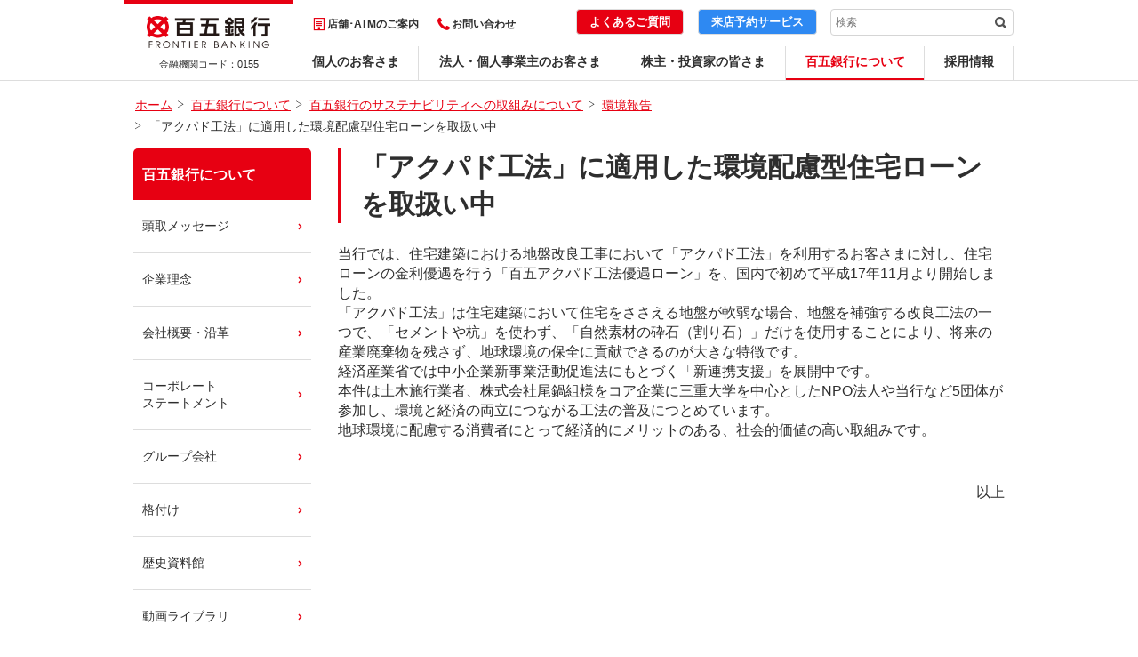

--- FILE ---
content_type: text/html
request_url: https://www.hyakugo.co.jp/about/csr/environment/env-16/
body_size: 10502
content:
<!DOCTYPE html>
<!--[if IE 8]><html class="no-js is-ie ie8 lt-ie11 lt-ie10 lt-ie9"> <![endif]-->
<!--[if IE 9]><html class="no-js is-ie ie9 lt-ie11 lt-ie10"> <![endif]-->
<!--[if IE 10]><html class="no-js is-ie ie10 lt-ie11"> <![endif]-->
<!--[if IE 11]><html class="no-js is-ie ie11"> <![endif]-->
<!--[if gt IE 11]><!--> <html lang="ja" class="no-js"> <!--<![endif]-->
<head>
<meta charset="utf-8">
<meta http-equiv="X-UA-Compatible" content="IE=edge">
<title>「アクパド工法」に適用した環境配慮型住宅ローンを取扱い中</title>
<meta name="description" content="百五銀行のホームページです。三重・愛知・名古屋など東海地方の地方銀行なら百五銀行">
<meta name="keywords" content="三重県,愛知県,名古屋市,東海地方,地方銀行,百五銀行">
<meta name="viewport" content="width=device-width">
<meta property="og:type" content="article">
<meta property="og:image" content="https://www.hyakugo.co.jp/ogp.png">
<meta property="og:site_name" content="百五銀行">
<link rel="stylesheet" href="/assets/css/common.css">
<link rel="stylesheet" href="/assets/css/common_sp.css" media="screen and (max-width: 767px)">
<link rel="stylesheet" href="/assets/css/common-plus.css">
<!-- Google Tag Manager -->
<script>(function(w,d,s,l,i){w[l]=w[l]||[];w[l].push({'gtm.start':
new Date().getTime(),event:'gtm.js'});var f=d.getElementsByTagName(s)[0],
j=d.createElement(s),dl=l!='dataLayer'?'&l='+l:'';j.async=true;j.src=
'https://www.googletagmanager.com/gtm.js?id='+i+dl;f.parentNode.insertBefore(j,f);
})(window,document,'script','dataLayer','GTM-M42TDJH');</script>
<!-- End Google Tag Manager -->
<link rel="shortcut icon" href="/favicon.ico">
<link rel="apple-touch-icon" href="/webclip.png">
<link rel="apple-touch-icon-precomposed" href="/webclip.png">
<link href="https://ce.mf.marsflag.com/latest/css/mf-search.css" rel="stylesheet" type="text/css" media="all" charset="UTF-8">

<style>

.yyy > tbody > tr > th {
  white-space: nowrap;
}

.yyy > tbody > tr > td {
  white-space: nowrap;
}

@media screen and (max-width: 767px) {

  .card-e .xxx {
    width: 60%;
  }

}

</style>

</head>
<body class="">
<!-- Google Tag Manager (noscript) -->
<noscript><iframe src="https://www.googletagmanager.com/ns.html?id=GTM-M42TDJH"
height="0" width="0" style="display:none;visibility:hidden"></iframe></noscript>
<!-- End Google Tag Manager (noscript) -->
<noscript>JavascriptがOFFのため正しく表示されない可能性があります。</noscript>
<!-- WRAP -->
<div id="l-wrap">
<!-- GLOBAL HEADER -->
<div id="l-header" class="header-line">
<div class="header-wrap">
<div class="header-logo">
<p class="logo-img"><a href="/"><img src="/assets/images/logo.jpg" alt="百五銀行"></a></p>
<p class="logo-code">金融機関コード：<br class="show-sp">0155</p>
</div>
<!--★ここから「店舗･ATMのご案内＋お問い合わせ＋よくあるご質問＋来店予約サービス＋検索」★-->
<div class="header-top">
<nav class="top-left">
<ul class="left-list">
<li class="list-item item-atm"><a href="https://sasp.mapion.co.jp/b/hyakugobank/">店舗･ATMのご案内</a></li>
<li class="list-item item-contact"><a href="/inquiry/">お問い合わせ</a></li>
</ul>
</nav>
<div class="top-right">
<ul class="right-list">
<li class="list-item item-search"><div class="mf_finder_container"><mf-search-box ajax-url="https://finder.api.mf.marsflag.com/api/v1/finder_service/documents/40d3d168/search" serp-url="/search/" doctype-hidden options-hidden placeholder="検索"></mf-search-box></div></li>
<li class="list-item item-raitenyoyaku"><p>来店予約サービス</p><a class="a-raitenyoyaku" href="/appointment/" style=""></a></li>
<li class="list-item item-question"><p>よくあるご質問</p><a class="a-question" href="https://secure.okbiz.jp/hyakugo/" target="_blank"></a></li>
</ul>
</div>
</div>
<!--★ここまで「店舗･ATMのご案内＋お問い合わせ＋よくあるご質問＋来店予約サービス＋検索」★-->
<nav class="header-bottom">
<ul class="bottom-gnav">
<li class="gnav-item item-personal"><a href="/">個人のお客さま</a></li>
<li class="gnav-item item-corp"><a href="/corporate/">法人・個人事業主のお客さま</a></li>
<li class="gnav-item item-ir"><a href="/ir/">株主・投資家の皆さま</a></li>
<li class="gnav-item item-about"><a href="/about/">百五銀行について</a></li>
<li class="gnav-item item-recluit"><a href="/recruit/">採用情報</a></li>
</ul>
</nav>
<ul class="header-spmenu">
<li class="spmenu-item"><a href="" class="item-menuopen"><span>メニュー</span></a></li>
<li class="spmenu-item"><a href="" class="item-search"><span>検索</span></a></li>
</ul>
<div class="header-spdrawer" data-include data-include-name="spmenu" data-include-path="/assets/parts/spdrawer.html">
</div>
<div class="header-spserach">
<div class="spserach-wrap">
<div class="mf_finder_container">
<mf-search-box submit-text="検索" ajax-url="https://finder.api.mf.marsflag.com/api/v1/finder_service/documents/40d3d168/search" serp-url="/search/" doctype-hidden options-hidden placeholder="検索"></mf-search-box>
</div>
</div>
</div>
</div>
</div>
<!-- /GLOBAL HEADER -->
<div id="l-headerpath">
<div class="headerpath-wrap" data-fixed>
<ul itemscope itemtype="https://schema.org/BreadcrumbList">
<li itemprop="itemListElement" itemscope itemtype="https://schema.org/ListItem"><a href="/" itemprop="item"><span itemprop="name">ホーム</span></a><meta itemprop="position" content="1" /></li>
<li itemprop="itemListElement" itemscope itemtype="https://schema.org/ListItem"><a href="/about/" itemprop="item"><span itemprop="name">百五銀行について</span></a><meta itemprop="position" content="2" /></li>
<li itemprop="itemListElement" itemscope itemtype="https://schema.org/ListItem"><a href="/about/csr/" itemprop="item"><span itemprop="name">百五銀行のサステナビリティへの取組みについて</span></a><meta itemprop="position" content="3" /></li>
<li itemprop="itemListElement" itemscope itemtype="https://schema.org/ListItem"><a href="/about/csr/environment/" itemprop="item"><span itemprop="name">環境報告</span></a><meta itemprop="position" content="4" /></li>
<li itemprop="itemListElement" itemscope itemtype="https://schema.org/ListItem"><span itemprop="name">「アクパド工法」に適用した環境配慮型住宅ローンを取扱い中</span><meta itemprop="position" content="5" /></li>
</ul>
</div>
</div>
<!-- CONTENT -->
<div id="l-content">
<div class="content-inner" data-fixed>
<div class="content-main">
<div class="m-txt-ttl">
<p class="ttl-back">戻る</p>
<h1 class="ttl-wrap"><span class="ttl-txt">「アクパド工法」に適用した環境配慮型住宅ローンを取扱い中</span></h1>
</div>

<p>当行では、住宅建築における地盤改良工事において「アクパド工法」を利用するお客さまに対し、住宅ローンの金利優遇を行う「百五アクパド工法優遇ローン」を、国内で初めて平成17年11月より開始しました。<br>「アクパド工法」は住宅建築において住宅をささえる地盤が軟弱な場合、地盤を補強する改良工法の一つで、「セメントや杭」を使わず、「自然素材の砕石（割り石）」だけを使用することにより、将来の産業廃棄物を残さず、地球環境の保全に貢献できるのが大きな特徴です。<br>経済産業省では中小企業新事業活動促進法にもとづく「新連携支援」を展開中です。<br>本件は土木施行業者、株式会社尾鍋組様をコア企業に三重大学を中心としたNPO法人や当行など5団体が参加し、環境と経済の両立につながる工法の普及につとめています。<br>地球環境に配慮する消費者にとって経済的にメリットのある、社会的価値の高い取組みです。</p>

<p class="ta-r mt-48">以上</p>

</div>
<div class="content-nav" data-include data-include-name="sidebar" data-include-path="/assets/parts/sidenav/about.html">
</div>
</div>
</div>
<!-- /CONTENT -->
<div id="l-footerpath">
<div class="footerpath-wrap" data-fixed>
<a href="/" class="footerpath-home"><span>HOME</span></a>
<div class="footerpath-path">
<ul itemscope itemtype="https://schema.org/BreadcrumbList">
<li itemprop="itemListElement" itemscope itemtype="https://schema.org/ListItem"><a href="/" itemprop="item"><span itemprop="name">ホーム</span></a><meta itemprop="position" content="1" /></li>
<li itemprop="itemListElement" itemscope itemtype="https://schema.org/ListItem"><a href="/about/" itemprop="item"><span itemprop="name">百五銀行について</span></a><meta itemprop="position" content="2" /></li>
<li itemprop="itemListElement" itemscope itemtype="https://schema.org/ListItem"><a href="/about/csr/" itemprop="item"><span itemprop="name">百五銀行のサステナビリティへの取組みについて</span></a><meta itemprop="position" content="3" /></li>
<li itemprop="itemListElement" itemscope itemtype="https://schema.org/ListItem"><a href="/about/csr/environment/" itemprop="item"><span itemprop="name">環境報告</span></a><meta itemprop="position" content="4" /></li>
<li itemprop="itemListElement" itemscope itemtype="https://schema.org/ListItem"><span itemprop="name">「アクパド工法」に適用した環境配慮型住宅ローンを取扱い中</span><meta itemprop="position" content="5" /></li>
</ul>
</div>
</div>
</div>
<!-- GLOBAL FOOTER -->
<div id="l-footer" data-include data-include-name="footer" data-include-path="/assets/parts/footer/normal.html">
</div>
<!-- /GLOBAL FOOTER -->
<div class="show-sp">
</div>
</div>
<!-- /WRAP -->
<script src="/assets/js/library.js"></script>
<script src="/assets/js/common.js"></script>
<script src="/assets/js/site.js"></script>
<script src="/assets/js/analytics.js"></script>
<script type="text/javascript">
!function(){
var G = GALFSRAM = window.GALFSRAM || {}
G.mfx = G.mfx || {}
G.mfx.router_mode = 'history'
}();
</script>
<script src="https://ce.mf.marsflag.com/latest/js/mf-search.js" charset="UTF-8"></script>
</body>
</html><!--iSign_HMAC_AES_SHA1-BEGIN:DB0E9CCD457F176CC0F07FA71F7C64F93BE7D0E26E5251FB3C56AA2FE727176A:iSign_HMAC_AES_SHA1-END-->

--- FILE ---
content_type: text/html
request_url: https://www.hyakugo.co.jp/assets/parts/spdrawer.html
body_size: 8789
content:
<div class="spdrawer-wrap">
<div class="spdrawer-head">

<div style="width: 100%;height: 85%;background-color: #2e89f2;position: relative;display: flex;justify-content: center;align-items: center;border-radius: 4px;border: 1px solid #cfcfcf;">
<p style="font-size: 18px;font-weight: bold;color: #ffffff;text-align: center;">来店予約サービス</p>
<a href="/appointment/" style="position: absolute;top: 0;right: 0;width: 100%;height: 100%;"></a>
</div>

<a href="" class="head-menuclose menuclose"><span>閉じる</span></a>
</div>
<div class="spdrawer-useful">
<p class="useful-ttl">お役立ち情報</p>
<ul class="useful-list" gs-tile-item=".list-item a span">
<li class="list-item item-atm"><a href="https://t2.jiji.com/linkbox?area=BODY&FWCS=bear&pageID=LB1542_FUND_LIST&userID=105-bk_v2" target="_blank"><span>投資信託<br>基準価額一覧</span></a></li>
<li class="list-item item-hiraku"><a href="/account/"><span>口座をひらく</span></a></li>
<li class="list-item item-fee"><a href="/tesuuryou/"><span>手数料一覧</span></a></li>
<li class="list-item item-kinri"><a href="/kinri/"><span>金利一覧</span></a></li>
<li class="list-item item-rate"><a href="/benri/gaika/"><span>外貨両替<br>為替相場</span></a></li>
<li class="list-item item-inquiry"><a href="https://ib.105bank.com/cbs/IBGate" target="_blank"><span>かんたん<br>残高照会</span></a></li>
<li class="list-item item-faq"><a href="https://secure.okbiz.okwave.jp/hyakugo/" target="_blank"><span>よくあるご質問</span></a></li>
<li class="list-item item-contact"><a href="/inquiry/"><span>お問い合わせ</span></a></li>
</ul>
<p class="useful-tenpo">
<a href="https://sasp.mapion.co.jp/b/hyakugobank/" class="tenpo-button"><span>店舗・ATMのご案内</span></a>
</p>
</div>
<div class="spdrawer-nav">
<p class="nav-ttl">商品・サービスのご案内</p>
<ul class="nav-lv1">
<li class="lv1-item item-tameru">
<a href="/tameru/?utm_campaign=tameru&utm_medium=top_page&utm_source=p_top_tameru_popup" class="item-ttl ttl-swich">ためる・ふやす</a>
<ul class="item-lv2">
<li class="lv2-item"><a href="/tameru/2kamoku/?utm_campaign=tameru_2kamoku&utm_medium=top_page&utm_source=p_top_tameru_popup" class="item-ttl">総合口座 にかもく</a></li>
<li class="lv2-item"><a href="/tameru/teiki/?utm_campaign=tameru_teiki&utm_medium=top_page&utm_source=p_top_tameru_popup" class="item-ttl">定期預金</a></li>
<li class="lv2-item"><a href="/tameru/tsumitate-teiki/?utm_campaign=tameru_tsumitate-teiki&utm_medium=top_page&utm_source=p_top_tameru_popup" class="item-ttl">積立性定期預金</a></li>
<li class="lv2-item"><a href="/tameru/gaika/?utm_campaign=tameru_gaika&utm_medium=top_page&utm_source=p_top_tameru_popup" class="item-ttl">外貨預金</a></li>
<li class="lv2-item"><a href="/tameru/toushin/search/?utm_campaign=tameru_toushin&utm_medium=top_page&utm_source=p_top_tameru_popup" class="item-ttl">投資信託</a></li>
<li class="lv2-item"><a href="/tameru/kokusai/?utm_campaign=tameru_kokusai&utm_medium=top_page&utm_source=p_top_tameru_popup" class="item-ttl">国債</a></li>
<li class="lv2-item"><a href="/tameru/?utm_campaign=tameru&utm_medium=top_page&utm_source=p_top_tameru_popup" class="item-ttl">「ためる・ふやす」をもっと見る</a></li>
</ul>
</li>
<li class="lv1-item item-kariru">
<a href="/kariru/?utm_campaign=kariru&utm_medium=top_page&utm_source=p_top_kariru_popup" class="item-ttl ttl-swich">かりる</a>
<ul class="item-lv2">
<li class="lv2-item"><a href="/kariru/housing/shinki/?utm_campaign=kariru_housing_shinki&utm_medium=top_page&utm_source=p_top_kariru_popup" class="item-ttl">住宅ローン</a></li>
<li class="lv2-item"><a href="/kariru/mycar/?utm_campaign=kariru_mycar&utm_medium=top_page&utm_source=p_top_kariru_popup" class="item-ttl">マイカーローン</a></li>
<li class="lv2-item"><a href="/kariru/reform/?utm_campaign=kariru_reform&utm_medium=top_page&utm_source=p_top_kariru_popup" class="item-ttl">リフォームローン</a></li>
<li class="lv2-item"><a href="/kariru/academic/?utm_campaign=kariru_academic&utm_medium=top_page&utm_source=p_top_kariru_popup" class="item-ttl">教育ローン</a></li>
<li class="lv2-item"><a href="/kariru/dream/?utm_campaign=kariru_dream&utm_medium=top_page&utm_source=p_top_kariru_popup" class="item-ttl">カードローン</a></li>
<li class="lv2-item"><a href="/kariru/freeloan/?utm_campaign=kariru_freeloan&utm_medium=top_page&utm_source=p_top_kariru_popup" class="item-ttl">フリーローン</a></li>
<li class="lv2-item"><a href="/kariru/?utm_campaign=kariru&utm_medium=top_page&utm_source=p_top_kariru_popup" class="item-ttl">「かりる」をもっと見る</a></li>
</ul>
</li>
<li class="lv1-item item-sonaeru">
<a href="/sonaeru/?utm_campaign=sonaeru&utm_medium=top_page&utm_source=p_top_sonaeru_popup" class="item-ttl ttl-swich">そなえる</a>
<ul class="item-lv2">
<li class="lv2-item"><a href="/sonaeru/nenkin/?utm_campaign=sonaeru_nenkin&utm_medium=top_page&utm_source=p_top_sonaeru_popup" class="item-ttl">個人年金保険</a></li>
<li class="lv2-item"><a href="/sonaeru/iryou/?utm_campaign=sonaeru_iryou&utm_medium=top_page&utm_source=p_top_sonaeru_popup" class="item-ttl">医療保険</a></li>
<li class="lv2-item"><a href="/sonaeru/gan/?utm_campaign=sonaeru_gan&utm_medium=top_page&utm_source=p_top_sonaeru_popup" class="item-ttl">がん保険</a></li>
<li class="lv2-item"><a href="/sonaeru/shushin/?utm_campaign=sonaeru_shushin&utm_medium=top_page&utm_source=p_top_sonaeru_popup" class="item-ttl">終身保険</a></li>
<li class="lv2-item"><a href="/sonaeru/kakutei/hajimete/?utm_campaign=sonaeru_kakutei_hajimete&utm_medium=top_page&utm_source=p_top_sonaeru_popup" class="item-ttl">確定拠出年金</a></li>
<li class="lv2-item"><a href="/sonaeru/souzoku/?utm_campaign=sonaeru_souzoku&utm_medium=top_page&utm_source=p_top_sonaeru_popup" class="item-ttl">相続関連サービス</a></li>
<li class="lv2-item"><a href="/sonaeru/?utm_campaign=sonaeru&utm_medium=top_page&utm_source=p_top_sonaeru_popup" class="item-ttl">「そなえる」をもっと見る</a></li>
</ul>
</li>
<li class="lv1-item item-benri">
<a href="/benri/?utm_campaign=benri&utm_medium=top_page&utm_source=p_top_benri_popup" class="item-ttl ttl-swich">便利なサービス</a>
<ul class="item-lv2">
<li class="lv2-item"><a href="/direct/?utm_campaign=direct&utm_medium=top_page&utm_source=p_top_benri_popup" class="item-ttl">百五ダイレクトバンキング</a></li>
<li class="lv2-item"><a href="/ps/?utm_campaign=ps&utm_medium=top_page&utm_source=p_top_benri_popup" class="item-ttl">百五ポイントサービス</a></li>
<li class="lv2-item"><a href="/105bestio/?utm_campaign=105bestio&utm_medium=top_page&utm_source=p_top_benri_popup" class="item-ttl">105BESTIO</a></li>
<li class="lv2-item"><a href="/branch/kyujitsu/?utm_campaign=branch_kyujitsu&utm_medium=top_page&utm_source=p_top_benri_popup" class="item-ttl">休日窓口営業</a></li>
<li class="lv2-item"><a href="/benri/gaika/?utm_campaign=benri_gaika&utm_medium=top_page&utm_source=p_top_benri_popup" class="item-ttl">外貨両替</a></li>
<li class="lv2-item"><a href="/branch/personalpraza/?utm_campaign=branch_personalpraza&utm_medium=top_page&utm_source=p_top_benri_popup" class="item-ttl">パーソナルプラザ<br>（ローン・ほけんの相談窓口）</a></li>
<li class="lv2-item"><a href="/benri/?utm_campaign=benri&utm_medium=top_page&utm_source=p_top_benri_popup" class="item-ttl">「便利なサービス」をもっと見る</a></li>
</ul>
</li>
<li class="lv1-item item-otetsuduki">
<a href="/otetsuduki/?utm_campaign=otetsuduki&utm_medium=top_page&utm_source=p_top_otetsuduki_popup" class="item-ttl ">お手続き・ご相談</a>
</li>
<li class="lv1-item item-servicelist">
<a href="/service/?utm_campaign=service&utm_medium=top_page&utm_source=p_top_service_popup" class="item-ttl ">商品・サービス一覧</a>
</li>
</ul>
</div>
<div class="spdrawer-other">
<p class="other-ttl">その他のご案内</p>
<ul class="other-list" gs-tile-item=".list-item a span">
<li class="list-item"><a href="/corporate/"><span>法人・個人事業主のお客さま</span></a></li>
<li class="list-item"><a href="/ir/"><span>株主・投資家の皆さま</span></a></li>
<li class="list-item"><a href="/about/"><span>百五銀行について</span></a></li>
<li class="list-item"><a href="/recruit/"><span>採用情報</span></a></li>
</ul>
</div>
<div class="spdrawer-close">
<a href="" class="close-btn menuclose"><span>閉じる</span></a>
</div>
</div><!--iSign_HMAC_AES_SHA1-BEGIN:276E29F5D98AB88E62FC0687A478EFE4E80C6F0A5D2DAE8C46E25A870C7E7B82:iSign_HMAC_AES_SHA1-END-->

--- FILE ---
content_type: text/html
request_url: https://www.hyakugo.co.jp/assets/parts/sidenav/about.html
body_size: 3325
content:
<div class="content-nav">
<dl>
<dt class="nav-ttl">
<a href="/about/">百五銀行について</a>
</dt>
<dd class="nav-list">
<ul>
<li><a href="/about/message/">頭取メッセージ</a></li>
<li><a href="/about/philosophy/">企業理念</a></li>
<li><a href="/about/profile/">会社概要・沿革</a></li>
<li><a href="/about/statement/">コーポレート<br class="show-pc">ステートメント</a></li>
<li><a href="/about/affiliate/">グループ会社</a></li>
<li><a href="/about/rating/">格付け</a></li>
<li><a href="/about/history-museum/">歴史資料館</a></li>
<li><a href="/about/movie/">動画ライブラリ</a></li>
<li><a href="/about/pete/">イメージキャラクター</a></li>
<li class="is-child"><a href="/about/csr/">サステナビリティ</a>
<ul>
<li><a href="/about/csr/pdf/01.pdf" target="_blank">百五銀行グループ <br class="show-pc">サステナビリティ宣言</a></li>
<li><a href="/kankyo-houshin/">百五銀行グループ <br class="show-pc">環境方針</a></li>
<li><a href="/sustainable-houshin/">百五銀行グループ <br class="show-pc">サステナブル投融資方針</a></li>
<li><a href="/jinken-houshin/">百五銀行グループ <br class="show-pc">人権方針</a></li>
<li><a href="/about/csr/environment/">環境報告</a></li>
<li><a href="/about/csr/pdf/10.pdf" target="_blank">気候変動対応オペにかかる対象投融資に関する基準および適合性の判断のための具体的な手続きの開示</a></li>
<li><a href="/kinyuuenkatsuka/">百五銀行の金融円滑化に<br class="show-pc">かかる取組み</a></li>
<li><a href="/about/csr/chiiki/">地域密着型金融<br class="show-pc">および金融仲介機能の<br class="show-pc">発揮に向けた取組み</a></li>
<li><a href="/about/csr/econ_koshien/">全国高校生金融経済<br class="show-pc">クイズ選手権<br class="show-pc">「エコノミクス甲子園」<br class="show-pc">三重大会開催報告</a></li>
<li><a href="/about/csr/kenkou_sengen/">百五銀行 健康宣言</a></li>
</ul>
</li>
<li class="is-child"><a href="/about/local/">地域への取組み</a>
<ul>
<li><a href="/about/local/sousei/">地域創生</a></li>
<li><a href="/about/local/chikoutai/">地公体</a></li>
<li><a href="/corporate/business-support/nougyou/">農業ビジネス</a></li>
<li><a href="/corporate/business-support/kankou/">観光ビジネス</a></li>
<li><a href="/corporate/business-support/pfi/">PFI</a></li>
<li><a href="/about/local/mie/">三重の情報</a></li>
</ul>
</li>
<li><a href="/about/pdf/jintekishihonkeiei-no-torikumi.pdf" target="_blank">人的資本経営の取組み</a></li>
<li class="is-child"><a href="/about/diver/">ダイバーシティ推進の<br class="show-pc">取組み</a>
<ul>
<li><a href="/about/diver/parenting/">女性活躍・育児との<br class="show-pc">両立支援</a></li>
<li><a href="/about/diver/handicapped/">障がい者雇用</a></li>
<li><a href="/about/diver/working/">働き方改革</a></li>
<li><a href="/about/diver/nursing/">介護・治療との<br class="show-pc">両立支援</a></li>
</ul>
</li>
</ul>
</dd>
</dl>
</div><!--iSign_HMAC_AES_SHA1-BEGIN:E3352BB8AFE339231A513EB2334A4A7552AEEBF609E8DA3DA7F9C98363BF8A65:iSign_HMAC_AES_SHA1-END-->

--- FILE ---
content_type: text/html
request_url: https://www.hyakugo.co.jp/assets/parts/footer/normal.html
body_size: 7309
content:
<p class="pagetop"><a href="#l-wrap"><span>PAGE TOP</span></a></p>
<div class="footer-top">
<ul class="top-list" data-fixed>
<li class="list-col col-width-type1">
<p class="col-title"><a href="/">個人のお客さま</a></p>
<ul class="col-list">
<li class="list-item"><a href="/tameru/">ためる・ふやす</a></li>
<li class="list-item"><a href="/kariru/">かりる</a></li>
<li class="list-item"><a href="/sonaeru/">そなえる</a></li>
<li class="list-item"><a href="/benri/">便利なサービス</a></li>
<li class="list-item"><a href="/otetsuduki/">お手続き・ご相談</a></li>
<li class="list-item"><a href="/service/">商品・サービス一覧</a></li>
</ul>
</li>
<li class="list-col col-width-type3">
<p class="col-title"><a href="/corporate/">法人・個人事業主のお客さま</a></p>
<ul class="col-list">
<li class="list-item"><a href="/corporate/yushi/">資金調達サポート</a></li>
<li class="list-item"><a href="/corporate/shikin/">資金決済サービス</a></li>
<li class="list-item"><a href="/corporate/business-support/">ビジネスサポート</a></li>
<li class="list-item"><a href="/corporate/service/">法人向け商品・サービス一覧</a></li>
</ul>
</li>
<li class="list-col col-width-type1">
<p class="col-title"><a href="/ir/">株主・投資家の皆さま</a></p>
<ul class="col-list">
<li class="list-item"><a href="/ir/financial/">財務情報</a></li>
<li class="list-item"><a href="/ir/management/">主な経営指標の推移</a></li>
<li class="list-item"><a href="/ir/stock-info/">株式・株主情報</a></li>
<li class="list-item"><a href="/yes-no/yjf/" target="_blank" class="m-icon-blank">株価情報</a></li>
<li class="list-item"><a href="/ir/yutai/">株主優待</a></li>
<li class="list-item"><a href="/about/rating/">格付け</a></li>
<li class="list-item"><a href="/ir/e-koukoku/">電子公告</a></li>
<li class="list-item"><a href="/ir/ir-presentation/">IR資料</a></li>
<li class="list-item"><a href="/ir/disclosure/">ディスクロージャー誌</a></li>
<li class="list-item"><a href="/ir/english/">Annual Report</a></li>
</ul>
</li>
<li class="list-col col-width-type2">
<p class="col-title"><a href="/about/">百五銀行について</a></p>
<ul class="col-list">
<li class="list-item"><a href="/about/message/">頭取メッセージ</a></li>
<li class="list-item"><a href="/about/philosophy/">企業理念</a></li>
<li class="list-item"><a href="/about/profile/">会社概要・沿革</a></li>
<li class="list-item"><a href="/about/statement/">コーポレートステートメント</a></li>
<li class="list-item"><a href="/about/affiliate/">グループ会社</a></li>
<li class="list-item"><a href="/about/rating/">格付け</a></li>
<li class="list-item"><a href="/about/history-museum/">歴史資料館</a></li>
<li class="list-item"><a href="/about/movie/">動画ライブラリ</a></li>
<li class="list-item"><a href="/about/pete/">イメージキャラクター<br>「ペンギンピート」</a></li>
<li class="list-item"><a href="/about/local/">地域への取組み</a></li>
<li class="list-item"><a href="/about/csr/">サステナビリティ</a></li>
<li class="list-item"><a href="/about/diver/">ダイバーシティ推進の取組み</a></li>
</ul>
</li>
<li class="list-col col-width-type4">
<ul class="col-other">
<li class="other-item"><a href="/recruit/">採用情報</a></li>
<li class="other-item"><a href="https://sasp.mapion.co.jp/b/hyakugobank/">店舗・ATMのご案内</a></li>
<li class="other-item"><a href="/tesuuryou/">手数料一覧</a></li>
<li class="other-item"><a href="/kinri/">金利一覧</a></li>
<li class="other-item"><a href="https://secure.okbiz.okwave.jp/hyakugo/" target="_blank" class="m-icon-blank">よくあるご質問</a></li>
<li class="other-item"><a href="/shouhingaiyou/">商品概要説明書</a></li>
<li class="other-item"><a href="/kitei/">規定一覧</a></li>
<li class="other-item"><a href="/seminar-p/">セミナーのご案内</a></li>
<li class="other-item"><a href="/campaign/">キャンペーン情報</a></li>
</ul>
</li>
</ul>
</div>
<div class="footer-spfoot">
<ul class="spfoot-list">
<li class="list-item"><a href="/">個人のお客さま</a></li>
<li class="list-item"><a href="/corporate/">法人・個人事業主のお客さま</a></li>
<li class="list-item"><a href="/ir/">株主・投資家の皆さま</a></li>
<li class="list-item"><a href="/about/">百五銀行について</a></li>
<li class="list-item"><a href="/recruit/">採用情報</a></li>
</ul>
</div>
<div class="footer-middle">
<ul class="middle-menu" data-fixed>
<li class="menu-item"><a href="/kinyuuenkatsuka/">金融円滑化にかかる取組みについて</a></li>
<li class="menu-item"><a href="/kanyu/">勧誘方針</a></li>
<li class="menu-item"><a href="/privacy/">個人情報保護法について</a></li>
<li class="menu-item"><a href="/houjin_jouhou/">法人情報の共同利用について</a></li>
<li class="menu-item"><a href="/kankyo-houshin/">環境方針</a></li>
<li class="menu-item"><a href="/sustainable-houshin/">サステナブル投融資方針</a></li>
<li class="menu-item"><a href="/jinken-houshin/">人権方針</a></li>
<li class="menu-item"><a href="/riekisouhankanri/">利益相反管理に関する指針</a></li>
<li class="menu-item"><a href="/tokuteitoushikaseido/">金融商品取引法における特定投資家制度について</a></li>
<li class="menu-item"><a href="/gyoumu_unei_sengen/">お客さま本位の業務運営宣言と取組方針</a></li>
<li class="menu-item"><a href="/policy/dendaigyou_index.html">電子決済等代行業者との連携および協働について</a></li>
<li class="menu-item"><a href="/policy/gaitame.html">外国為替取引に関する取組方針</a></li>
<li class="menu-item"><a href="/policy/money_laundering.html">マネー・ローンダリング・テロ資金供与および拡散金融対策ポリシー</a></li>
<li class="menu-item"><a href="/kyuumin-yokin/">休眠預金等活用法に関するお客さまへのお知らせ</a></li>
<li class="menu-item"><a href="/keieisyahosyou/">経営者保証に対する取組方針</a></li>
<li class="menu-item"><a href="/shouhingaiyou/">商品概要説明書</a></li>
<li class="menu-item"><a href="/kitei/">規定一覧</a></li>
<li class="menu-item"><a href="/ir/e-koukoku/">電子公告</a></li>
<li class="menu-item"><a href="/using/">サイトのご利用について</a></li>
<li class="menu-item"><a href="/ir/english/">Annual Report</a></li>
<li class="menu-item"><a href="/sitemap/">サイトマップ</a></li>
</ul>
</div>
<div class="footer-bottom">
<div class="bottom-wrap">
<p class="bottom-attr">
<span class="attr-company">商号：株式会社百五銀行</span>
<span class="attr-regist">登録金融機関：東海財務局長（登金）第10号</span>
<span class="attr-association">加入協会：日本証券業協会 一般社団法人金融先物取引業協会</span>
</p>
<p class="bottom-copy"> &copy; 2017 THE HYAKUGO BANK, LTD.All Rights Reserved.</p>
</div>
</div><!--iSign_HMAC_AES_SHA1-BEGIN:D0DAA94D7D0023C15D889FD5C2DDC764C5A482497B714107519BBF90C09F15A0:iSign_HMAC_AES_SHA1-END-->

--- FILE ---
content_type: text/css
request_url: https://www.hyakugo.co.jp/assets/css/common.css
body_size: 260845
content:
@charset 'UTF-8';

@import url(./print.css);

/*! normalize.css v3.0.1 | MIT License | git.io/normalize */

/**
 * 1. Set default font family to sans-serif.
 * 2. Prevent iOS text size adjust after orientation change, without disabling
 *    user zoom.
 */

html {
	-ms-text-size-adjust: 100%; /* 2 */
	-webkit-text-size-adjust: 100%; /* 2 */
}

/**
 * Remove default margin.
 */

body {
	margin: 0;
}

/* HTML5 display definitions
   ========================================================================== */

/**
 * Correct `block` display not defined for any HTML5 element in IE 8/9.
 * Correct `block` display not defined for `details` or `summary` in IE 10/11 and Firefox.
 * Correct `block` display not defined for `main` in IE 11.
 */

article,
aside,
details,
figcaption,
figure,
footer,
header,
hgroup,
main,
nav,
section,
summary {
	display: block;
}

/**
 * 1. Correct `inline-block` display not defined in IE 8/9.
 * 2. Normalize vertical alignment of `progress` in Chrome, Firefox, and Opera.
 */

audio,
canvas,
progress,
video {
	display: inline-block; /* 1 */
	vertical-align: baseline; /* 2 */
}

/**
 * Prevent modern browsers from displaying `audio` without controls.
 * Remove excess height in iOS 5 devices.
 */

audio:not([controls]) {
	display: none;
	height: 0;
}

/**
 * Address `[hidden]` styling not present in IE 8/9/10.
 * Hide the `template` element in IE 8/9/11, Safari, and Firefox < 22.
 */

[hidden],
template {
	display: none;
}

/* Links
   ========================================================================== */

/**
 * Remove the gray background color from active links in IE 10.
 */

a {
	background: transparent;
}

/**
 * Improve readability when focused and also mouse hovered in all browsers.
 */

a:active,
a:hover {
	outline: 0;
}

/* Text-level semantics
   ========================================================================== */

/**
 * Address styling not present in IE 8/9/10/11, Safari, and Chrome.
 */

abbr[title] {
	border-bottom: 1px dotted;
}

/**
 * Address style set to `bolder` in Firefox 4+, Safari, and Chrome.
 */

b,
strong {
	font-weight: bold;
}

/**
 * Address styling not present in Safari and Chrome.
 */

dfn {
	font-style: italic;
}

/**
 * Address variable `h1` font-size and margin within `section` and `article`
 * contexts in Firefox 4+, Safari, and Chrome.
 */

h1 {
	font-size: 2em;
	margin: 0.67em 0;
}

/**
 * Address styling not present in IE 8/9.
 */

mark {
	background: #ff0;
	color: #000;
}

/**
 * Address inconsistent and variable font size in all browsers.
 */

small {
	font-size: 80%;
}

/**
 * Prevent `sub` and `sup` affecting `line-height` in all browsers.
 */

sub,
sup {
	font-size: 75%;
	line-height: 0;
	position: relative;
	vertical-align: baseline;
}

sup {
	top: -0.5em;
}

sub {
	bottom: -0.25em;
}

/* Embedded content
   ========================================================================== */

/**
 * Remove border when inside `a` element in IE 8/9/10.
 */

img {
	border: 0;
}

/**
 * Correct overflow not hidden in IE 9/10/11.
 */

svg:not(:root) {
	overflow: hidden;
}

/* Grouping content
   ========================================================================== */

/**
 * Address margin not present in IE 8/9 and Safari.
 */

figure {
	margin: 1em 40px;
}

/**
 * Address differences between Firefox and other browsers.
 */

hr {
	-webkit-box-sizing: content-box;
	box-sizing: content-box;
	height: 0;
}

/**
 * Contain overflow in all browsers.
 */

pre {
	overflow: auto;
}

/**
 * Address odd `em`-unit font size rendering in all browsers.
 */

code,
kbd,
pre,
samp {
	font-family: monospace, monospace;
	font-size: 1em;
}

/* Forms
   ========================================================================== */

/**
 * Known limitation: by default, Chrome and Safari on OS X allow very limited
 * styling of `select`, unless a `border` property is set.
 */

/**
 * 1. Correct color not being inherited.
 *    Known issue: affects color of disabled elements.
 * 2. Correct font properties not being inherited.
 * 3. Address margins set differently in Firefox 4+, Safari, and Chrome.
 */

button,
input,
optgroup,
select,
textarea {
	color: inherit; /* 1 */
	font: inherit; /* 2 */
	margin: 0; /* 3 */
}

/**
 * Address `overflow` set to `hidden` in IE 8/9/10/11.
 */

button {
	overflow: visible;
}

/**
 * Address inconsistent `text-transform` inheritance for `button` and `select`.
 * All other form control elements do not inherit `text-transform` values.
 * Correct `button` style inheritance in Firefox, IE 8/9/10/11, and Opera.
 * Correct `select` style inheritance in Firefox.
 */

button,
select {
	text-transform: none;
}

/**
 * 1. Avoid the WebKit bug in Android 4.0.* where (2) destroys native `audio`
 *    and `video` controls.
 * 2. Correct inability to style clickable `input` types in iOS.
 * 3. Improve usability and consistency of cursor style between image-type
 *    `input` and others.
 */

button,
html input[type='button'],
input[type='reset'],
input[type='submit'] {
	-webkit-appearance: button; /* 2 */
	cursor: pointer; /* 3 */
}

/**
 * Re-set default cursor for disabled elements.
 */

button[disabled],
html input[disabled] {
	cursor: default;
}

/**
 * Remove inner padding and border in Firefox 4+.
 */

button::-moz-focus-inner,
input::-moz-focus-inner {
	border: 0;
	padding: 0;
}

/**
 * Address Firefox 4+ setting `line-height` on `input` using `!important` in
 * the UA stylesheet.
 */

input {
	line-height: normal;
}

/**
 * It's recommended that you don't attempt to style these elements.
 * Firefox's implementation doesn't respect box-sizing, padding, or width.
 *
 * 1. Address box sizing set to `content-box` in IE 8/9/10.
 * 2. Remove excess padding in IE 8/9/10.
 */

input[type='checkbox'],
input[type='radio'] {
	-webkit-box-sizing: border-box;
	box-sizing: border-box; /* 1 */
	padding: 0; /* 2 */
}

/**
 * Fix the cursor style for Chrome's increment/decrement buttons. For certain
 * `font-size` values of the `input`, it causes the cursor style of the
 * decrement button to change from `default` to `text`.
 */

input[type='number']::-webkit-inner-spin-button,
input[type='number']::-webkit-outer-spin-button {
	height: auto;
}

/**
 * 1. Address `appearance` set to `searchfield` in Safari and Chrome.
 * 2. Address `box-sizing` set to `border-box` in Safari and Chrome
 *    (include `-moz` to future-proof).
 */

input[type='search'] {
	-webkit-appearance: textfield; /* 1 */
	-webkit-box-sizing: content-box; /* 2 */
	box-sizing: content-box;
}

/**
 * Remove inner padding and search cancel button in Safari and Chrome on OS X.
 * Safari (but not Chrome) clips the cancel button when the search input has
 * padding (and `textfield` appearance).
 */

input[type='search']::-webkit-search-cancel-button,
input[type='search']::-webkit-search-decoration {
	-webkit-appearance: none;
}

/**
 * Define consistent border, margin, and padding.
 */

fieldset {
	border: 1px solid #c0c0c0;
	margin: 0 2px;
	padding: 0.35em 0.625em 0.75em;
}

/**
 * 1. Correct `color` not being inherited in IE 8/9/10/11.
 * 2. Remove padding so people aren't caught out if they zero out fieldsets.
 */

legend {
	border: 0; /* 1 */
	padding: 0; /* 2 */
}

/**
 * Remove default vertical scrollbar in IE 8/9/10/11.
 */

textarea {
	overflow: auto;
}

/**
 * Don't inherit the `font-weight` (applied by a rule above).
 * NOTE: the default cannot safely be changed in Chrome and Safari on OS X.
 */

optgroup {
	font-weight: bold;
}

/* Tables
   ========================================================================== */

/**
 * Remove most spacing between table cells.
 */

table {
	border-collapse: collapse;
	border-spacing: 0;
}

td,
th {
	padding: 0;
}

/*! minimum_reset.css v0.0.1 */

h1,
h2,
h3,
h4,
h5,
h6 {
	margin: 0;
	font-size: 100%;
	font-weight: normal;
}

ul,
ol {
	margin: 0;
	padding: 0;
	list-style: none;
}

ul li,
ol li {
	margin: 0;
	padding: 0;
	list-style: none;
}

dl,
dt,
dd {
	margin: 0;
	padding: 0;
}

p {
	margin-top: 0;
	margin-bottom: 0;
}

strong {
	font-weight: bold;
}

address {
	font-style: normal;
}

img {
	vertical-align: bottom;
}

*,
*:before,
*:after {
	-webkit-box-sizing: border-box;
	box-sizing: border-box;
}

.clearfix {
	*zoom: 1;
}

.clearfix:after {
	content: ' ';
	display: table;
	clear: both;
}

.w1p {
	width: 1% !important;
}

.w2p {
	width: 2% !important;
}

.w3p {
	width: 3% !important;
}

.w4p {
	width: 4% !important;
}

.w5p {
	width: 5% !important;
}

.w6p {
	width: 6% !important;
}

.w7p {
	width: 7% !important;
}

.w8p {
	width: 8% !important;
}

.w9p {
	width: 9% !important;
}

.w10p {
	width: 10% !important;
}

.w11p {
	width: 11% !important;
}

.w12p {
	width: 12% !important;
}

.w13p {
	width: 13% !important;
}

.w14p {
	width: 14% !important;
}

.w15p {
	width: 15% !important;
}

.w16p {
	width: 16% !important;
}

.w17p {
	width: 17% !important;
}

.w18p {
	width: 18% !important;
}

.w19p {
	width: 19% !important;
}

.w20p {
	width: 20% !important;
}

.w21p {
	width: 21% !important;
}

.w22p {
	width: 22% !important;
}

.w23p {
	width: 23% !important;
}

.w24p {
	width: 24% !important;
}

.w25p {
	width: 25% !important;
}

.w26p {
	width: 26% !important;
}

.w27p {
	width: 27% !important;
}

.w28p {
	width: 28% !important;
}

.w29p {
	width: 29% !important;
}

.w30p {
	width: 30% !important;
}

.w31p {
	width: 31% !important;
}

.w32p {
	width: 32% !important;
}

.w33p {
	width: 33% !important;
}

.w34p {
	width: 34% !important;
}

.w35p {
	width: 35% !important;
}

.w36p {
	width: 36% !important;
}

.w37p {
	width: 37% !important;
}

.w38p {
	width: 38% !important;
}

.w39p {
	width: 39% !important;
}

.w40p {
	width: 40% !important;
}

.w41p {
	width: 41% !important;
}

.w42p {
	width: 42% !important;
}

.w43p {
	width: 43% !important;
}

.w44p {
	width: 44% !important;
}

.w45p {
	width: 45% !important;
}

.w46p {
	width: 46% !important;
}

.w47p {
	width: 47% !important;
}

.w48p {
	width: 48% !important;
}

.w49p {
	width: 49% !important;
}

.w50p {
	width: 50% !important;
}

.w51p {
	width: 51% !important;
}

.w52p {
	width: 52% !important;
}

.w53p {
	width: 53% !important;
}

.w54p {
	width: 54% !important;
}

.w55p {
	width: 55% !important;
}

.w56p {
	width: 56% !important;
}

.w57p {
	width: 57% !important;
}

.w58p {
	width: 58% !important;
}

.w59p {
	width: 59% !important;
}

.w60p {
	width: 60% !important;
}

.w61p {
	width: 61% !important;
}

.w62p {
	width: 62% !important;
}

.w63p {
	width: 63% !important;
}

.w64p {
	width: 64% !important;
}

.w65p {
	width: 65% !important;
}

.w66p {
	width: 66% !important;
}

.w67p {
	width: 67% !important;
}

.w68p {
	width: 68% !important;
}

.w69p {
	width: 69% !important;
}

.w70p {
	width: 70% !important;
}

.w71p {
	width: 71% !important;
}

.w72p {
	width: 72% !important;
}

.w73p {
	width: 73% !important;
}

.w74p {
	width: 74% !important;
}

.w75p {
	width: 75% !important;
}

.w76p {
	width: 76% !important;
}

.w77p {
	width: 77% !important;
}

.w78p {
	width: 78% !important;
}

.w79p {
	width: 79% !important;
}

.w80p {
	width: 80% !important;
}

.w81p {
	width: 81% !important;
}

.w82p {
	width: 82% !important;
}

.w83p {
	width: 83% !important;
}

.w84p {
	width: 84% !important;
}

.w85p {
	width: 85% !important;
}

.w86p {
	width: 86% !important;
}

.w87p {
	width: 87% !important;
}

.w88p {
	width: 88% !important;
}

.w89p {
	width: 89% !important;
}

.w90p {
	width: 90% !important;
}

.w91p {
	width: 91% !important;
}

.w92p {
	width: 92% !important;
}

.w93p {
	width: 93% !important;
}

.w94p {
	width: 94% !important;
}

.w95p {
	width: 95% !important;
}

.w96p {
	width: 96% !important;
}

.w97p {
	width: 97% !important;
}

.w98p {
	width: 98% !important;
}

.w99p {
	width: 99% !important;
}

.w100p {
	width: 100% !important;
}

.fzss {
	font-size: 12px !important;
	font-size: 1.2rem !important;
}

.fzs {
	font-size: 14px !important;
	font-size: 1.4rem !important;
}

.fzm {
	font-size: 16px !important;
	font-size: 1.6rem !important;
}

.fzl {
	font-size: 20px !important;
	font-size: 2.0rem !important;
}

.fzll {
	font-size: 22px !important;
	font-size: 2.2rem !important;
}

.fw {
	font-weight: bold !important;
}

.fwn {
	font-weight: normal !important;
}

.cred {
	color: #e70012 !important;
}

.tal {
	text-align: left !important;
}

.tac {
	text-align: center !important;
}

.tar {
	text-align: right !important;
}

.display-pc .tal-pc {
	text-align: left !important;
}

.display-pc .tac-pc {
	text-align: center !important;
}

.display-pc .tar-pc {
	text-align: right !important;
}

.show-pc {
	display: block !important;
}

.show-sp {
	display: none !important;
}

.show-ib-pc {
	display: inline-block !important;
}

.show-ib-sp {
	display: none !important;
}

.nowrap {
	white-space: nowrap;
}

.mt-ss {
	margin-top: 8px !important;
}

.mt-s {
	margin-top: 16px !important;
}

.mt-m {
	margin-top: 40px !important;
}

.mt-l {
	margin-top: 56px !important;
}

.mt0 {
	margin-top: 0 !important;
}

.txt-line {
	text-decoration: underline !important;
}

.ib-l {
	display: inline-block;
	text-align: left;
}

.vat {
	vertical-align: top;
}

.vam {
	vertical-align: middle;
}

.vab {
	vertical-align: bottom;
}

/*
  module: m-box-fixed
  - 固定幅・中央揃えのボックス
*/

[data-fixed] {
	width: 1000px;
	margin: 0 auto;
}

.no-touch [data-mtriset-pc] > *:first-child {
	margin-top: 0 !important;
}

/*
	module:m-box-opacity
	- ホバー時に下の画像を透過させる
-----------------------------------------------------------------*/

.m-box-opacity {
	display: inline-block;
}

.m-box-opacity:hover img {
	opacity: 0.6;
	-ms-filter: 'progid:DXImageTransform.Microsoft.Alpha(Opacity=60)';
}

/*
	module:　m-box-padding
-----------------------------------------------------------------*/

.m-box-padding {
	padding: 20px;
}

/*-----------------
	グリッドシステム
-----------------*/

[data-gs='12'] {
	margin: 0 0;
	display: -webkit-box;
	display: -ms-flexbox;
	display: flex;
	-ms-flex-wrap: wrap;
	flex-wrap: wrap;
	-webkit-box-pack: start;
	-ms-flex-pack: start;
	justify-content: flex-start;
	-webkit-box-align: stretch;
	-ms-flex-align: stretch;
	align-items: stretch;
}

.no-flexbox [data-gs='12'] {
	letter-spacing: -0.40em;
}

[data-gs='12'] > [data-gs-col='1'] {
	display: inline-block;
	width: calc(100% / 12);
	width: calc((100% / 12 ) - 0.1px) \0;
	padding: 0 0;
	-webkit-box-sizing: border-box;
	box-sizing: border-box;
	vertical-align: top;
	letter-spacing: normal;
}

.no-flexbox [data-gs='12'] > [data-gs-col='1'] {
	display: inline-block !important;
	letter-spacing: normal;
}

.is-android4 [data-gs='12'] > [data-gs-col='1'] {
	width: 8.33333%;
}

[data-gs='12'] > [data-gs-col='2'] {
	display: inline-block;
	width: calc(100% / 6);
	width: calc((100% / 6 ) - 0.1px) \0;
	padding: 0 0;
	-webkit-box-sizing: border-box;
	box-sizing: border-box;
	vertical-align: top;
	letter-spacing: normal;
}

.no-flexbox [data-gs='12'] > [data-gs-col='2'] {
	display: inline-block !important;
	letter-spacing: normal;
}

.is-android4 [data-gs='12'] > [data-gs-col='2'] {
	width: 16.66667%;
}

[data-gs='12'] > [data-gs-col='3'] {
	display: inline-block;
	width: calc(100% / 4);
	width: calc((100% / 4 ) - 0.1px) \0;
	padding: 0 0;
	-webkit-box-sizing: border-box;
	box-sizing: border-box;
	vertical-align: top;
	letter-spacing: normal;
}

.no-flexbox [data-gs='12'] > [data-gs-col='3'] {
	display: inline-block !important;
	letter-spacing: normal;
}

.is-android4 [data-gs='12'] > [data-gs-col='3'] {
	width: 25%;
}

[data-gs='12'] > [data-gs-col='4'] {
	display: inline-block;
	width: calc(100% / 3);
	width: calc((100% / 3 ) - 0.1px) \0;
	padding: 0 0;
	-webkit-box-sizing: border-box;
	box-sizing: border-box;
	vertical-align: top;
	letter-spacing: normal;
}

.no-flexbox [data-gs='12'] > [data-gs-col='4'] {
	display: inline-block !important;
	letter-spacing: normal;
}

.is-android4 [data-gs='12'] > [data-gs-col='4'] {
	width: 33.33333%;
}

[data-gs='12'] > [data-gs-col='5'] {
	display: inline-block;
	width: calc(100% / 2.4);
	width: calc((100% / 2.4 ) - 0.1px) \0;
	padding: 0 0;
	-webkit-box-sizing: border-box;
	box-sizing: border-box;
	vertical-align: top;
	letter-spacing: normal;
}

.no-flexbox [data-gs='12'] > [data-gs-col='5'] {
	display: inline-block !important;
	letter-spacing: normal;
}

.is-android4 [data-gs='12'] > [data-gs-col='5'] {
	width: 41.66667%;
}

[data-gs='12'] > [data-gs-col='6'] {
	display: inline-block;
	width: calc(100% / 2);
	width: calc((100% / 2 ) - 0.1px) \0;
	padding: 0 0;
	-webkit-box-sizing: border-box;
	box-sizing: border-box;
	vertical-align: top;
	letter-spacing: normal;
}

.no-flexbox [data-gs='12'] > [data-gs-col='6'] {
	display: inline-block !important;
	letter-spacing: normal;
}

.is-android4 [data-gs='12'] > [data-gs-col='6'] {
	width: 50%;
}

[data-gs='12'] > [data-gs-col='7'] {
	display: inline-block;
	width: calc(100% / 1.71429);
	width: calc((100% / 1.71429 ) - 0.1px) \0;
	padding: 0 0;
	-webkit-box-sizing: border-box;
	box-sizing: border-box;
	vertical-align: top;
	letter-spacing: normal;
}

.no-flexbox [data-gs='12'] > [data-gs-col='7'] {
	display: inline-block !important;
	letter-spacing: normal;
}

.is-android4 [data-gs='12'] > [data-gs-col='7'] {
	width: 58.33333%;
}

[data-gs='12'] > [data-gs-col='8'] {
	display: inline-block;
	width: calc(100% / 1.5);
	width: calc((100% / 1.5 ) - 0.1px) \0;
	padding: 0 0;
	-webkit-box-sizing: border-box;
	box-sizing: border-box;
	vertical-align: top;
	letter-spacing: normal;
}

.no-flexbox [data-gs='12'] > [data-gs-col='8'] {
	display: inline-block !important;
	letter-spacing: normal;
}

.is-android4 [data-gs='12'] > [data-gs-col='8'] {
	width: 66.66667%;
}

[data-gs='12'] > [data-gs-col='9'] {
	display: inline-block;
	width: calc(100% / 1.33333);
	width: calc((100% / 1.33333 ) - 0.1px) \0;
	padding: 0 0;
	-webkit-box-sizing: border-box;
	box-sizing: border-box;
	vertical-align: top;
	letter-spacing: normal;
}

.no-flexbox [data-gs='12'] > [data-gs-col='9'] {
	display: inline-block !important;
	letter-spacing: normal;
}

.is-android4 [data-gs='12'] > [data-gs-col='9'] {
	width: 75%;
}

[data-gs='12'] > [data-gs-col='10'] {
	display: inline-block;
	width: calc(100% / 1.2);
	width: calc((100% / 1.2 ) - 0.1px) \0;
	padding: 0 0;
	-webkit-box-sizing: border-box;
	box-sizing: border-box;
	vertical-align: top;
	letter-spacing: normal;
}

.no-flexbox [data-gs='12'] > [data-gs-col='10'] {
	display: inline-block !important;
	letter-spacing: normal;
}

.is-android4 [data-gs='12'] > [data-gs-col='10'] {
	width: 83.33333%;
}

[data-gs='12'] > [data-gs-col='11'] {
	display: inline-block;
	width: calc(100% / 1.09091);
	width: calc((100% / 1.09091 ) - 0.1px) \0;
	padding: 0 0;
	-webkit-box-sizing: border-box;
	box-sizing: border-box;
	vertical-align: top;
	letter-spacing: normal;
}

.no-flexbox [data-gs='12'] > [data-gs-col='11'] {
	display: inline-block !important;
	letter-spacing: normal;
}

.is-android4 [data-gs='12'] > [data-gs-col='11'] {
	width: 91.66667%;
}

[data-gs='12'] > [data-gs-col='12'] {
	display: inline-block;
	width: calc(100% / 1);
	width: calc((100% / 1 ) - 0.1px) \0;
	padding: 0 0;
	-webkit-box-sizing: border-box;
	box-sizing: border-box;
	vertical-align: top;
	letter-spacing: normal;
}

.no-flexbox [data-gs='12'] > [data-gs-col='12'] {
	display: inline-block !important;
	letter-spacing: normal;
}

.is-android4 [data-gs='12'] > [data-gs-col='12'] {
	width: 100%;
}

[data-gs='12'][data-gs-pa='24'] {
	margin: 0 -12px;
	display: -webkit-box;
	display: -ms-flexbox;
	display: flex;
	-ms-flex-wrap: wrap;
	flex-wrap: wrap;
	-webkit-box-pack: start;
	-ms-flex-pack: start;
	justify-content: flex-start;
	-webkit-box-align: stretch;
	-ms-flex-align: stretch;
	align-items: stretch;
}

.no-flexbox [data-gs='12'][data-gs-pa='24'] {
	letter-spacing: -0.40em;
}

[data-gs='12'][data-gs-pa='24'] > [data-gs-col] {
	padding: 0 12px;
}

[data-gs='12'][data-gs-pa='16'] {
	margin: 0 -8px;
	display: -webkit-box;
	display: -ms-flexbox;
	display: flex;
	-ms-flex-wrap: wrap;
	flex-wrap: wrap;
	-webkit-box-pack: start;
	-ms-flex-pack: start;
	justify-content: flex-start;
	-webkit-box-align: stretch;
	-ms-flex-align: stretch;
	align-items: stretch;
}

.no-flexbox [data-gs='12'][data-gs-pa='16'] {
	letter-spacing: -0.40em;
}

[data-gs='12'][data-gs-pa='16'] > [data-gs-col] {
	padding: 0 8px;
}

[data-gs='12'][data-gs-pa='8'] {
	margin: 0 -4px;
	display: -webkit-box;
	display: -ms-flexbox;
	display: flex;
	-ms-flex-wrap: wrap;
	flex-wrap: wrap;
	-webkit-box-pack: start;
	-ms-flex-pack: start;
	justify-content: flex-start;
	-webkit-box-align: stretch;
	-ms-flex-align: stretch;
	align-items: stretch;
}

.no-flexbox [data-gs='12'][data-gs-pa='8'] {
	letter-spacing: -0.40em;
}

[data-gs='12'][data-gs-pa='8'] > [data-gs-col] {
	padding: 0 4px;
}

[data-gs='12'][data-gs-pa='20'] {
	margin: 0 -10px;
	display: -webkit-box;
	display: -ms-flexbox;
	display: flex;
	-ms-flex-wrap: wrap;
	flex-wrap: wrap;
	-webkit-box-pack: start;
	-ms-flex-pack: start;
	justify-content: flex-start;
	-webkit-box-align: stretch;
	-ms-flex-align: stretch;
	align-items: stretch;
}

.no-flexbox [data-gs='12'][data-gs-pa='20'] {
	letter-spacing: -0.40em;
}

[data-gs='12'][data-gs-pa='20'] > [data-gs-col] {
	padding: 0 10px;
}

[data-gs='12'][data-gs-pa='15'] {
	margin: 0 -15px;
	display: -webkit-box;
	display: -ms-flexbox;
	display: flex;
	-ms-flex-wrap: wrap;
	flex-wrap: wrap;
	-webkit-box-pack: start;
	-ms-flex-pack: start;
	justify-content: flex-start;
	-webkit-box-align: stretch;
	-ms-flex-align: stretch;
	align-items: stretch;
}

.no-flexbox [data-gs='12'][data-gs-pa='15'] {
	letter-spacing: -0.40em;
}

[data-gs='12'][data-gs-pa='15'] > [data-gs-col] {
	padding: 0 15px;
}

/*-----------------
	未使用
-----------------*/

/*
.m-box-anchor {
	[data-gs-col] {
		@include viewSp() {
			width: auto;
			display: block;
			margin-top: 30px !important;

			&:first-child {
				margin-top: 0 !important;
			}
		}
	}
}
*/

/*-----------------
	未使用
-----------------*/

/*
.m-box-btnwrap {
	[data-gs-col] {
		@include viewSp() {
			width: auto;
			display: block;
			margin-top: 15px !important;

			&:first-child {
				margin-top: 0 !important;
			}
		}
	}
}
*/

/*-----------------
	未使用
-----------------*/

/*
.m-box-thumnail{
	.thumnail-img{
		img{
			max-width:100%;
		}
	}
}
*/

/*-----------------
	リンクユニット
	・テキストリンク、標準ボタンと併用する
-----------------*/

.m-box-links {
	margin-top: 24px;
}

.m-box-links ul li {
	margin-top: 8px;
}

.m-box-links.links-btn {
	margin-top: 8px;
}

.m-box-links.links-btn ul {
	margin-left: -30px;
}

.m-box-links.links-btn ul li {
	display: inline-block;
	margin-top: 16px;
	margin-left: 30px;
	vertical-align: top;
}

/*-----------------
	枠付き（白背景）
-----------------*/

.m-box-white {
	border: solid 1px #ddd;
	border-radius: 5px;
	margin-top: 40px;
	padding: 17px 19px 14px;
}

.m-box-white > *:first-child {
	margin-top: 0 !important;
}

.m-box-white > *:first-child {
	margin-top: 0 !important;
}

.display-pc .m-box-white > *:first-child.image-position-left + *,
.display-pc .m-box-white > *:first-child.image-position-right + * {
	margin-top: 0 !important;
}

.m-box-white > *:first-child.image-position-left + .wysiwyg > *:first-child,
.m-box-white > *:first-child.image-position-right + .wysiwyg > *:first-child {
	margin-top: 0 !important;
}

.m-box-white > .wysiwyg:first-child > *:first-child {
	margin-top: 0 !important;
}

.display-pc .m-box-white > [data-gs]:first-child [data-gs-col] > *:first-child {
	margin-top: 0 !important;
}

.display-pc .m-box-white > [data-gs]:first-child [data-gs-col] > *:first-child.m-list-buttonlink > li:first-child {
	margin-top: 0 !important;
}

/*-----------------
	回り込み解除
-----------------*/

.m-box-clear {
	clear: both;
}

/*-----------------
	タブレイアウト（コンテンツ部分）
	.m-box-tabと併せて使用
-----------------*/

.m-box-tab-content > div {
	display: none;
}

/*-----------------
	タブレイアウト(タブ部分)
-----------------*/

.m-box-tab {
	margin-top: 28px;
	border-bottom: solid 1px #e70012;
	padding-left: 10px;
	padding-right: 10px;
	margin-bottom: 24px;
}

.m-box-tab + * {
	margin-top: 0 !important;
}

.display-pc .m-box-tab + *.image-position-left + *,
.display-pc .m-box-tab + *.image-position-right + * {
	margin-top: 0 !important;
}

.m-box-tab + *.image-position-left + .wysiwyg > *:first-child,
.m-box-tab + *.image-position-right + .wysiwyg > *:first-child {
	margin-top: 0 !important;
}

.m-box-tab + .wysiwyg > *:first-child {
	margin-top: 0 !important;
}

.display-pc .m-box-tab + [data-gs] [data-gs-col] > *:first-child {
	margin-top: 0 !important;
}

.display-pc .m-box-tab + [data-gs] [data-gs-col] > *:first-child.m-list-buttonlink > li:first-child {
	margin-top: 0 !important;
}

.m-box-tab + .m-list-link {
	margin-top: -16px !important;
}

.m-box-tab > ul > li {
	vertical-align: bottom !important;
}

.m-box-tab > ul > li > a,
.m-box-tab > ul > li > p {
	position: relative;
	display: table;
	width: 100%;
	text-align: center;
	border-top: 1px solid #ddd;
	border-left: 1px solid #ddd;
	border-right: 1px solid #ddd;
	border-radius: 5px 5px 0 0;
	font-size: 18px;
	font-size: 1.8rem;
	font-weight: bold;
	padding: 12px 10px 12px;
	margin-top: 4px;
	cursor: pointer;
}

.m-box-tab > ul > li > a > span,
.m-box-tab > ul > li > p > span {
	display: table-cell;
	vertical-align: middle;
	width: 100%;
	height: 100%;
}

.m-box-tab > ul > li > a.is-active,
.m-box-tab > ul > li > p.is-active {
	color: #fff;
	background: #e70012;
	border-top: 1px solid #e70012;
	border-left: 1px solid #e70012;
	border-right: 1px solid #e70012;
	padding: 14px 10px 14px;
	margin-top: 0;
}

.m-box-tab > ul > li > a:hover,
.m-box-tab > ul > li > p:hover {
	background: #e70012;
	color: #fff;
	text-decoration: none;
	padding: 14px 10px 14px;
	margin-top: 0;
}

.m-box-tab.tab-web ul > li > p {
	color: #e70012;
}

.m-box-tab.tab-web ul > li > p:hover {
	color: #fff;
}

.m-box-tab.tab-web ul > li > p.is-active {
	color: #fff;
}

/*-----------------
	フロー図ユニット
-----------------*/

.m-box-flow {
	margin-top: 16px;
}

.m-box-flow .flow-list .list-item .item-wrap {
	border: solid 1px #ddd;
	border-radius: 6px;
	overflow: hidden;
	display: table;
	width: 100%;
}

.m-box-flow .flow-list .list-item .item-wrap .item-ttl {
	width: 6.5em;
	display: table-cell;
	font-weight: bold;
	padding: 17px 19px 14px;
	background-color: #f9f7f4;
	color: #e70012;
	border-radius: 6px 0 0 6px;
}

.m-box-flow .flow-list .list-item .item-wrap .item-ttl.ttl-web {
	width: 8.75em;
	vertical-align: middle;
}

.m-box-flow .flow-list .list-item .item-wrap .item-ttl.ttl-web .web-text {
	position: relative;
	padding-left: 18px;
	display: block;
}

.m-box-flow .flow-list .list-item .item-wrap .item-ttl.ttl-web .web-text .web-num {
	position: absolute;
	left: 0;
	top: 0;
}

.m-box-flow .flow-list .list-item .item-wrap .item-data {
	display: table-cell;
	padding: 17px 19px 14px;
	border-radius: 0 6px 6px 0;
}

.m-box-flow .flow-list .list-item .item-wrap .item-data > *:first-child {
	margin-top: 0;
}

.m-box-flow .flow-list .list-item .item-wrap .item-data .m-txt-ttl6 {
	margin-bottom: 0;
}

.m-box-flow .flow-list .list-item .item-wrap .item-data .m-txt-ttl6 + .m-box-richtext {
	margin-top: 16px !important;
}

.m-box-flow .flow-list .list-item .item-wrap .item-data .wysiwyg > *:first-child {
	margin-top: 0 !important;
}

.display-pc .m-box-flow .flow-list .list-item .item-wrap .item-data .wysiwyg > *:first-child.image-position-left + *,
.display-pc .m-box-flow .flow-list .list-item .item-wrap .item-data .wysiwyg > *:first-child.image-position-right + * {
	margin-top: 0 !important;
}

.m-box-flow .flow-list .list-item .item-wrap .item-data .wysiwyg > *:first-child.image-position-left + .wysiwyg > *:first-child,
.m-box-flow .flow-list .list-item .item-wrap .item-data .wysiwyg > *:first-child.image-position-right + .wysiwyg > *:first-child {
	margin-top: 0 !important;
}

.m-box-flow .flow-list .list-item .item-wrap .item-data .wysiwyg > .wysiwyg:first-child > *:first-child {
	margin-top: 0 !important;
}

.display-pc .m-box-flow .flow-list .list-item .item-wrap .item-data .wysiwyg > [data-gs]:first-child [data-gs-col] > *:first-child {
	margin-top: 0 !important;
}

.display-pc .m-box-flow .flow-list .list-item .item-wrap .item-data .wysiwyg > [data-gs]:first-child [data-gs-col] > *:first-child.m-list-buttonlink > li:first-child {
	margin-top: 0 !important;
}

.m-box-flow .flow-list .list-item + .list-item {
	margin-top: 34px;
	position: relative;
}

.m-box-flow .flow-list .list-item + .list-item:after {
	font-family: 'icomoon';
	line-height: 1;
	position: absolute;
	right: 0;
	top: 50%;
	margin-top: -16px;
	color: #e70012;
	font-size: 32px;
	content: '\e90b';
	text-indent: 0;
	font-weight: normal !important;
	word-break: normal;
	top: -32px;
	left: 0;
	right: 0;
	margin-left: auto;
	margin-right: auto;
	margin-top: 0;
	text-align: center;
}

.display-pc .m-box-flow.flow-ttl-wide .flow-list .list-item .item-wrap .item-ttl {
	width: 11.5em;
}

/*-----------------
	フロー図 説明テキスト付
-----------------*/

.m-box-flow-desc {
	margin-top: 17px;
}

.m-box-flow-desc .desc-box {
	border: solid 1px #ddd;
	border-radius: 6px;
	overflow: hidden;
	width: 100%;
	padding: 17px 0 14px;
	text-align: center;
	vertical-align: middle;
	background-color: #f9f7f4;
}

.m-box-flow-desc .desc-arrow {
	padding: 10px 0 8px 40px;
	position: relative;
}

.m-box-flow-desc .desc-arrow:before {
	font-family: 'icomoon';
	line-height: 1;
	position: absolute;
	left: 0;
	top: 50%;
	margin-top: -16px;
	color: #e70012;
	font-size: 32px;
	content: '\e90b';
	text-indent: 0;
	font-weight: normal !important;
	word-break: normal;
}

/*-----------------
	外部リンク案内ユニット
-----------------*/

.m-box-jump .jump-desc {
	margin-top: 16px;
	text-align: center;
}

.m-box-jump .jump-btn {
	margin-top: 35px;
	text-align: center;
}

.m-box-jump .jump-btn li a {
	margin: auto;
}

.m-box-jump .jump-btn li a.m-btn-large,
.m-box-jump .jump-btn li a.m-btn-large-multiline {
	min-width: 270px;
	padding-right: 28px;
	padding-left: 28px;
}

.m-box-jump .jump-btn li + li {
	margin-top: 20px;
}

/*-----------------
	Youtube
-----------------*/

.m-box-youtube {
	margin-top: 16px;
}

.m-box-youtube .youtube-wrap {
	width: 100%;
	position: relative;
	padding-top: 56.25%;
}

.m-box-youtube .youtube-wrap iframe {
	position: absolute;
	top: 0;
	left: 0;
	width: 100% !important;
	height: 100% !important;
}

.m-box-youtube.youtube-fixed {
	max-width: 490px;
	margin-left: auto;
	margin-right: auto;
}

.m-box-contact {
	background-color: #f9f7f4;
	border: solid 1px #ddd;
	border-radius: 5px;
	margin-left: 0;
	margin-right: 0;
	margin-top: 64px;
}

.m-box-contact .contact-wrap {
	padding: 19px;
	border-top: solid 1px #ddd;
	width: 100%;
}

.m-box-contact .contact-wrap:first-child {
	border-top: none;
}

.m-box-contact .contact-wrap.col2 {
	padding: 0;
}

.m-box-contact .contact-col .col-wrap {
	padding: 19px;
}

.m-box-contact .contact-col:nth-child(even) .col-wrap {
	border-left: solid 1px #ddd;
}

.m-box-contact .contact-fixed,
.m-box-contact .contact-fixed2 {
	margin-left: 10px;
	margin-right: 10px;
}

.m-box-contact .contact-ttl2 {
	font-size: 14px;
	font-size: 1.4rem;
	font-weight: bold;
	margin-top: 16px;
}

.m-box-contact .contact-ttl2:first-child {
	margin-top: 0 !important;
}

.m-box-contact .contact-ttl3 {
	font-size: 18px;
	font-size: 1.8rem;
	font-weight: bold;
	margin-top: 10px;
}

.m-box-contact .contact-freedial {
	font-size: 24px;
	font-size: 2.4rem;
	font-weight: bold;
	position: relative;
	padding-left: 45px;
	line-height: 1;
	margin-top: 8px;
}

.m-box-contact .contact-freedial .has-ruby {
	display: inline-block;
	position: relative;
}

.m-box-contact .contact-freedial .has-ruby .ruby-txt {
	font-size: 9px;
	font-size: 0.9rem;
	line-height: 1;
	position: absolute;
	display: inline-block;
	text-align: center;
	top: -10px;
	left: 0;
	right: 0;
	white-space: nowrap;
}

.m-box-contact .contact-freedial:before {
	content: '';
	display: inline-block;
	width: 40px;
	height: 24px;
	background: url(../images/i_freedial.png) center center no-repeat;
	background-size: 40px 24px;
	position: absolute;
	left: 0;
	top: 50%;
	margin-top: -14px;
}

.m-box-contact .contact-freedial.freedial-ruby {
	padding-top: 4px;
}

.m-box-contact .contact-freedial.freedial-ruby:before {
	margin-top: -16px;
}

.m-box-contact .contact-freedial2 {
	font-size: 36px;
	font-size: 3.6rem;
	font-weight: bold;
	position: relative;
	padding-left: 48px;
	line-height: 1;
}

.m-box-contact .contact-freedial2 .has-ruby {
	display: inline-block;
	position: relative;
}

.m-box-contact .contact-freedial2 .has-ruby .ruby-txt {
	font-size: 10px;
	font-size: 1rem;
	line-height: 1;
	position: absolute;
	display: inline-block;
	text-align: center;
	top: -11px;
	left: 0;
	right: 0;
}

.m-box-contact .contact-freedial2:before { /*
			@include icon-font(37px, "freedial", $keyColor, "left", 0);
			*/
	content: '';
	display: inline-block;
	width: 40px;
	height: 24px;
	background: url(../images/i_freedial.png) center center no-repeat;
	background-size: 40px 24px;
	position: absolute;
	left: 0;
	top: 50%;
	margin-top: -14px;
}

.m-box-contact .contact-tel {
	font-size: 18px;
	font-size: 1.8rem;
	font-weight: bold;
	margin-top: 10px;
	line-height: 1;
}

.m-box-contact .contact-tel .tel-attr {
	font-size: 12px;
	font-size: 1.2rem;
	color: #2e2e2e;
}

.display-pc .m-box-contact .contact-tel:first-child {
	margin-top: 0 !important;
}

.m-box-contact .contact-tel2 {
	font-size: 24px;
	font-size: 2.4rem;
	font-weight: bold;
	line-height: 1;
	margin-top: 5px;
}

.m-box-contact .contact-tel2:first-child {
	margin-top: 0;
}

.m-box-contact .contact-attr {
	font-size: 14px;
	font-size: 1.4rem;
	font-weight: bold;
	letter-spacing: 0.04em;
}

.m-box-contact .contact-btn {
	margin-top: 8px;
	max-width: 450px;
	margin-left: auto;
	margin-right: auto;
}

.m-box-contact .contact-btn:first-child {
	margin-top: 0;
}

.m-box-contact .contact-btn.btn-l {
	max-width: 350px;
}

.m-box-contact .contact-btn.btn-m {
	max-width: 300px;
}

.m-box-contact [data-gs-col] .contact-btn {
	max-width: 300px;
}

.m-box-contact .contact-desc {
	font-size: 12px;
	font-size: 1.2rem;
	margin-top: 9px;
	line-height: 1.5;
	letter-spacing: 0.075em;
}

.m-box-contact .contact-desc + .m-list-asterisk {
	margin-top: 0;
}

.m-box-contact .m-list-asterisk {
	font-size: 12px;
	font-size: 1.2rem;
	margin-top: 10px;
}

.m-box-contact .m-list-asterisk li {
	padding-left: 1em;
}

.m-box-contact .m-btn-large,
.m-box-contact .m-btn-large-multiline {
	width: 100%;
	padding-right: 35px;
}

.m-box-contact .m-btn-exlarge {
	width: 100%;
}

.m-box-contact .m-btn-medium {
	width: 100%;
}

.m-box-contact .m-btn-login {
	width: 100%;
}

.m-box-contact.contact-mt-s {
	margin-top: 16px;
}

.m-box-contact .contact-web {
	display: -webkit-box;
	display: -ms-flexbox;
	display: flex;
	-webkit-box-pack: center;
	-ms-flex-pack: center;
	justify-content: center;
}

.m-box-contact .contact-web .web-btn a {
	display: block;
}

.m-box-contact .contact-web .web-btn a:hover {
	opacity: 0.6;
	-ms-filter: 'progid:DXImageTransform.Microsoft.Alpha(Opacity=60)';
}

.m-box-contact .contact-web .web-btn + .web-btn {
	margin-left: 20px;
}

.m-box-contact.web-completion {
	border-radius: unset;
	margin-top: 10px;
	border-top: solid 1px #ddd;
	border-right: none;
	border-left: none;
}

.m-box-contact.web-completion .contact-wrap .contact-fixed2 > .contact-web {
	display: -webkit-box;
	display: -ms-flexbox;
	display: flex;
	-webkit-box-pack: center;
	-ms-flex-pack: center;
	justify-content: center;
}

.m-box-contact.web-completion .contact-wrap .contact-fixed2 > .contact-web .web-btn a {
	display: block;
}

.m-box-contact.web-completion .contact-wrap .contact-fixed2 > .contact-web .web-btn a:hover {
	opacity: 0.6;
	-ms-filter: 'progid:DXImageTransform.Microsoft.Alpha(Opacity=60)';
}

.m-box-contact.web-completion .contact-wrap .contact-fixed2 > .contact-web .web-btn + .web-btn {
	margin-left: 20px;
}

.m-box-contact.web-completion .contact-wrap .contact-fixed2 .contact-desc {
	text-align: center;
}

.m-box-contact.web-completion .contact-wrap.col2 .contact-fixed2 .contact-desc {
	text-align: left;
}

.m-box-gotolist {
	text-align: center;
	margin-top: 25px;
}

.m-box-mapster {
	background-color: #fff;
}

.m-box-ttl {
	margin-bottom: 40px;
}

.m-box-ttl + * {
	margin-top: 0 !important;
}

.display-pc .m-box-ttl + *.image-position-left + *,
.display-pc .m-box-ttl + *.image-position-right + * {
	margin-top: 0 !important;
}

.m-box-ttl + *.image-position-left + .wysiwyg > *:first-child,
.m-box-ttl + *.image-position-right + .wysiwyg > *:first-child {
	margin-top: 0 !important;
}

.m-box-ttl + .wysiwyg > *:first-child {
	margin-top: 0 !important;
}

.display-pc .m-box-ttl + [data-gs] [data-gs-col] > *:first-child {
	margin-top: 0 !important;
}

.display-pc .m-box-ttl + [data-gs] [data-gs-col] > *:first-child.m-list-buttonlink > li:first-child {
	margin-top: 0 !important;
}

.m-box-ttl + .m-list-link {
	margin-top: -16px !important;
}

.m-box-ttl .ttl-wrap {
	position: relative;
}

.m-box-ttl .ttl-wrap .ttl-txt-icon {
	font-size: 30px;
	font-weight: bold;
	display: inline-block;
	position: absolute;
	top: 44px;
	left: 150px;
}

.m-box-ttl .ttl-wrap .ttl-txt {
	font-size: 30px;
	font-weight: bold;
	padding-left: 21px;
	display: inline-block;
	position: absolute;
	top: 40px;
	left: 37px;
}

.m-box-ttl .ttl-wrap .ttl-txt:after {
	background-color: #e70012;
	position: absolute;
	top: 0;
	left: 0;
	width: 4px;
	height: 100%;
	display: block;
	content: '';
}

.tameru .m-box-ttl .ttl-wrap .ttl-txt:after {
	background-color: #f8b133;
}

.kariru .m-box-ttl .ttl-wrap .ttl-txt:after {
	background-color: #9bdb3c;
}

.sonaeru .m-box-ttl .ttl-wrap .ttl-txt:after {
	background-color: #fe90ac;
}

.benri .m-box-ttl .ttl-wrap .ttl-txt:after {
	background-color: #61b4ec;
}

.m-box-ttl .ttl-wrap .ttl-txt2 {
	font-size: 30px;
	font-weight: bold;
	padding-left: 21px;
	display: inline-block;
	position: absolute;
	top: 0;
	bottom: 0;
	left: 37px;
	margin: auto;
	width: 696px;
	height: 42px;
}

.m-box-ttl .ttl-wrap .ttl-txt2:after {
	background-color: #e70012;
	position: absolute;
	top: 0;
	left: 0;
	width: 4px;
	height: 100%;
	display: block;
	content: '';
}

.tameru .m-box-ttl .ttl-wrap .ttl-txt2:after {
	background-color: #f8b133;
}

.kariru .m-box-ttl .ttl-wrap .ttl-txt2:after {
	background-color: #9bdb3c;
}

.sonaeru .m-box-ttl .ttl-wrap .ttl-txt2:after {
	background-color: #fe90ac;
}

.benri .m-box-ttl .ttl-wrap .ttl-txt2:after {
	background-color: #61b4ec;
}

.m-box-ttl .ttl-wrap .ttl-note {
	font-size: 14px;
	font-weight: bold;
	margin-top: 5px;
	padding-left: 21px;
	position: absolute;
	top: 83px;
	left: 37px;
}

.m-box-ttl .ttl-back {
	display: none;
}

.m-box-ttl.ttl-back-none .ttl-wrap {
	border: none;
}

.m-box-flag {
	margin: 0 -10px;
	display: -webkit-box;
	display: -ms-flexbox;
	display: flex;
	-ms-flex-wrap: wrap;
	flex-wrap: wrap;
	-webkit-box-pack: start;
	-ms-flex-pack: start;
	justify-content: flex-start;
	-webkit-box-align: stretch;
	-ms-flex-align: stretch;
	align-items: stretch;
}

.no-flexbox .m-box-flag {
	letter-spacing: -0.40em;
}

.m-box-flag .flag-list {
	display: inline-block;
	width: calc(100% / 7);
	width: calc((100% / 7 ) - 0.1px) \0;
	padding: 0 10px;
	-webkit-box-sizing: border-box;
	box-sizing: border-box;
	vertical-align: top;
	letter-spacing: normal;
	margin-top: 20px;
}

.no-flexbox .m-box-flag .flag-list {
	display: inline-block !important;
	letter-spacing: normal;
}

.is-android4 .m-box-flag .flag-list {
	width: 14.28571%;
}

.m-box-flag .flag-list:nth-child(-n + 7) {
	margin-top: 16px;
}

.m-box-flag .flag-list .item-img {
	text-align: center;
}

.m-box-flag .flag-list .item-img img {
	max-width: 100%;
}

.m-box-flag .flag-list .item-txt {
	text-align: center;
	margin-top: 10px;
	font-size: 14px;
	font-size: 1.4rem;
}

.m-box-step {
	margin: 0 -16px;
	display: -webkit-box;
	display: -ms-flexbox;
	display: flex;
	-ms-flex-wrap: wrap;
	flex-wrap: wrap;
	-webkit-box-pack: start;
	-ms-flex-pack: start;
	justify-content: flex-start;
	-webkit-box-align: stretch;
	-ms-flex-align: stretch;
	align-items: stretch;
	margin-top: 16px;
}

.no-flexbox .m-box-step {
	letter-spacing: -0.40em;
}

.m-box-step .step-item {
	display: inline-block;
	width: calc(100% / 4);
	width: calc((100% / 4 ) - 0.1px) \0;
	padding: 0 16px;
	-webkit-box-sizing: border-box;
	box-sizing: border-box;
	vertical-align: top;
	letter-spacing: normal;
	position: relative;
}

.no-flexbox .m-box-step .step-item {
	display: inline-block !important;
	letter-spacing: normal;
}

.is-android4 .m-box-step .step-item {
	width: 25%;
}

.m-box-step .step-item .step-area {
	border: 1px solid #ddd;
	border-radius: 5px;
}

.m-box-step .step-item .step-area .step-ttl {
	background: #f9f7f4;
	color: #e70012;
	text-align: center;
	padding: 30px 10px;
	border-radius: 5px 5px 0 0;
	font-weight: bold;
}

.m-box-step .step-item .step-area .step-content {
	padding: 20px;
}

.m-box-step .step-item .step-area .step-subt {
	text-align: center;
	font-weight: bold;
}

.m-box-step .step-item .step-area .step-img {
	text-align: center;
	margin-top: 20px;
}

.m-box-step .step-item .step-area .step-img img {
	max-width: 100%;
}

.m-box-step .step-item .step-area .step-desc {
	margin-top: 15px;
	font-size: 14px;
	font-size: 1.4rem;
}

.m-box-step .step-item .step-area .m-list-asterisk {
	margin-top: 10px;
	font-size: 12px;
	font-size: 1.2rem;
}

.m-box-step .step-item + .step-item:after {
	font-family: 'icomoon';
	line-height: 1;
	position: absolute;
	right: 0;
	top: 50%;
	margin-top: -16px;
	color: #e70012;
	font-size: 32px;
	content: '\e90b';
	text-indent: 0;
	font-weight: normal !important;
	word-break: normal;
	-webkit-transform: rotate(-90deg);
	-ms-transform: rotate(-90deg);
	transform: rotate(-90deg);
	top: 50%;
	left: -25px;
	margin-top: -25px;
	width: 50px;
	text-align: center;
}

.m-box-step.step-col-3 {
	margin: 0 -15px;
	display: -webkit-box;
	display: -ms-flexbox;
	display: flex;
	-ms-flex-wrap: wrap;
	flex-wrap: wrap;
	-webkit-box-pack: start;
	-ms-flex-pack: start;
	justify-content: flex-start;
	-webkit-box-align: stretch;
	-ms-flex-align: stretch;
	align-items: stretch;
	margin-top: 16px;
}

.no-flexbox .m-box-step.step-col-3 {
	letter-spacing: -0.40em;
}

.m-box-step.step-col-3 .step-item {
	display: inline-block;
	width: calc(100% / 3);
	width: calc((100% / 3 ) - 0.1px) \0;
	padding: 0 15px;
	-webkit-box-sizing: border-box;
	box-sizing: border-box;
	vertical-align: top;
	letter-spacing: normal;
}

.no-flexbox .m-box-step.step-col-3 .step-item {
	display: inline-block !important;
	letter-spacing: normal;
}

.is-android4 .m-box-step.step-col-3 .step-item {
	width: 33.33333%;
}

.m-box-step.step-col-2 .step-item {
	display: inline-block;
	width: calc(100% / 2);
	width: calc((100% / 2 ) - 0.1px) \0;
	padding: 0 16px;
	-webkit-box-sizing: border-box;
	box-sizing: border-box;
	vertical-align: top;
	letter-spacing: normal;
}

.no-flexbox .m-box-step.step-col-2 .step-item {
	display: inline-block !important;
	letter-spacing: normal;
}

.is-android4 .m-box-step.step-col-2 .step-item {
	width: 50%;
}

.m-box-step.step-img-w120 .step-item .step-area .step-img img {
	max-width: 120px;
}

.content-main .m-box-step {
	margin: 0 -10px;
	display: -webkit-box;
	display: -ms-flexbox;
	display: flex;
	-ms-flex-wrap: wrap;
	flex-wrap: wrap;
	-webkit-box-pack: start;
	-ms-flex-pack: start;
	justify-content: flex-start;
	-webkit-box-align: stretch;
	-ms-flex-align: stretch;
	align-items: stretch;
	margin-top: 16px;
}

.no-flexbox .content-main .m-box-step {
	letter-spacing: -0.40em;
}

.content-main .m-box-step .step-item {
	display: inline-block;
	width: calc(100% / 4);
	width: calc((100% / 4 ) - 0.1px) \0;
	padding: 0 10px;
	-webkit-box-sizing: border-box;
	box-sizing: border-box;
	vertical-align: top;
	letter-spacing: normal;
}

.no-flexbox .content-main .m-box-step .step-item {
	display: inline-block !important;
	letter-spacing: normal;
}

.is-android4 .content-main .m-box-step .step-item {
	width: 25%;
}

.content-main .m-box-step .step-item + .step-item:after {
	font-family: 'icomoon';
	line-height: 1;
	position: absolute;
	right: 0;
	top: 50%;
	margin-top: -10px;
	color: #e70012;
	font-size: 20px;
	content: '\e90b';
	text-indent: 0;
	font-weight: normal !important;
	word-break: normal;
}

.content-main .m-box-step.step-col-3 {
	margin-top: 16px;
}

.content-main .m-box-step.step-col-3 .step-item {
	display: inline-block;
	width: calc(100% / 3);
	width: calc((100% / 3 ) - 0.1px) \0;
	padding: 0 10px;
	-webkit-box-sizing: border-box;
	box-sizing: border-box;
	vertical-align: top;
	letter-spacing: normal;
}

.no-flexbox .content-main .m-box-step.step-col-3 .step-item {
	display: inline-block !important;
	letter-spacing: normal;
}

.is-android4 .content-main .m-box-step.step-col-3 .step-item {
	width: 33.33333%;
}

.content-main .m-box-step.step-col-2 {
	margin-top: 16px;
}

.content-main .m-box-step.step-col-2 .step-item {
	display: inline-block;
	width: calc(100% / 2);
	width: calc((100% / 2 ) - 0.1px) \0;
	padding: 0 10px;
	-webkit-box-sizing: border-box;
	box-sizing: border-box;
	vertical-align: top;
	letter-spacing: normal;
}

.no-flexbox .content-main .m-box-step.step-col-2 .step-item {
	display: inline-block !important;
	letter-spacing: normal;
}

.is-android4 .content-main .m-box-step.step-col-2 .step-item {
	width: 50%;
}

.m-box-contact-l {
	background-color: #f9f7f4;
	border: solid 1px #ddd;
	border-radius: 5px;
	margin-left: 0;
	margin-right: 0;
	margin-top: 55px;
}

.m-box-contact-l.no-bg {
	border: none;
	background: none;
}

.m-box-contact-l .contactl-wrap {
	padding: 25px 19px 29px;
}

.m-box-contact-l.no-bg .contactl-wrap {
	padding: 0 20px;
}

.m-box-contact-l .contactl-cols {
	margin: 0 -10px;
	display: -webkit-box;
	display: -ms-flexbox;
	display: flex;
	-ms-flex-wrap: wrap;
	flex-wrap: wrap;
	-webkit-box-pack: start;
	-ms-flex-pack: start;
	justify-content: flex-start;
	-webkit-box-align: stretch;
	-ms-flex-align: stretch;
	align-items: stretch;
	padding: 0 70px;
}

.no-flexbox .m-box-contact-l .contactl-cols {
	letter-spacing: -0.40em;
}

.m-box-contact-l .contactl-cols.cols-center {
	-webkit-box-pack: center;
	-ms-flex-pack: center;
	justify-content: center;
}

.m-box-contact-l .contactl-cols .contactl-col {
	display: inline-block;
	width: calc(100% / 2);
	width: calc((100% / 2 ) - 0.1px) \0;
	padding: 0 10px;
	-webkit-box-sizing: border-box;
	box-sizing: border-box;
	vertical-align: top;
	letter-spacing: normal;
	text-align: center;
}

.no-flexbox .m-box-contact-l .contactl-cols .contactl-col {
	display: inline-block !important;
	letter-spacing: normal;
}

.is-android4 .m-box-contact-l .contactl-cols .contactl-col {
	width: 50%;
}

.m-box-contact-l .contactl-cols .contactl-col.col-l {
	display: inline-block;
	width: calc(100% / 1.81818);
	width: calc((100% / 1.81818 ) - 0.1px) \0;
	padding: 0 10px;
	-webkit-box-sizing: border-box;
	box-sizing: border-box;
	vertical-align: top;
	letter-spacing: normal;
}

.no-flexbox .m-box-contact-l .contactl-cols .contactl-col.col-l {
	display: inline-block !important;
	letter-spacing: normal;
}

.is-android4 .m-box-contact-l .contactl-cols .contactl-col.col-l {
	width: 55%;
}

.m-box-contact-l .contactl-cols .contactl-col.col-s {
	display: inline-block;
	width: calc(100% / 2.22222);
	width: calc((100% / 2.22222 ) - 0.1px) \0;
	padding: 0 10px;
	-webkit-box-sizing: border-box;
	box-sizing: border-box;
	vertical-align: top;
	letter-spacing: normal;
}

.no-flexbox .m-box-contact-l .contactl-cols .contactl-col.col-s {
	display: inline-block !important;
	letter-spacing: normal;
}

.is-android4 .m-box-contact-l .contactl-cols .contactl-col.col-s {
	width: 45%;
}

.m-box-contact-l .contactl-cols .contactl-col .contactl-btn a {
	display: block;
}

.m-box-contact-l .contactl-cols .contactl-col .contactl-ttl {
	text-align: center;
	font-size: 16px;
	font-size: 1.6rem;
	font-weight: bold;
	margin-bottom: 10px;
}

.m-box-contact-l .contactl-cols .contactl-col .contactl-ttl span {
	display: inline-block;
	padding-right: 25px;
	padding-left: 25px;
	position: relative;
}

.m-box-contact-l .contactl-cols .contactl-col .contactl-ttl span:before {
	content: '';
	width: 22px;
	height: 22px;
	border-top: 1px solid #2e2e2e;
	position: absolute;
	left: -10px;
	bottom: -5px;
	-webkit-transform: rotate(45deg);
	-ms-transform: rotate(45deg);
	transform: rotate(45deg);
}

.m-box-contact-l .contactl-cols .contactl-col .contactl-ttl span:after {
	content: '';
	width: 22px;
	height: 22px;
	border-top: 1px solid #2e2e2e;
	position: absolute;
	right: -10px;
	bottom: -5px;
	-webkit-transform: rotate(-45deg);
	-ms-transform: rotate(-45deg);
	transform: rotate(-45deg);
}

.m-box-contact-l .content-btn {
	border-top: solid 1px #ddd;
	margin: 0 20px;
	padding: 30px 70px;
}

.m-box-contact-l .content-btn a:hover img {
	opacity: 0.6;
	-ms-filter: 'progid:DXImageTransform.Microsoft.Alpha(Opacity=60)';
}

.m-box-contact-l .content-btn img {
	border-radius: 5px;
}

.m-box-contact-l .content-btnt {
	padding: 20px 15px 0;
}

.m-box-contact-l .content-btnt img {
	max-width: 100%;
}

.m-box-contact-l > .contact-web {
	border-top: solid 1px #ddd;
	padding: 30px 0 35px;
	margin: 0 20px;
	display: -webkit-box;
	display: -ms-flexbox;
	display: flex;
	-webkit-box-pack: center;
	-ms-flex-pack: center;
	justify-content: center;
}

.m-box-contact-l > .contact-web .web-btn + .web-btn {
	margin-left: 20px;
}

.m-box-contact-l > .contact-web .web-btn a:hover {
	opacity: 0.6;
	-ms-filter: 'progid:DXImageTransform.Microsoft.Alpha(Opacity=60)';
}

.m-box-contact-l > .contact-web-sp {
	display: none;
}

.m-box-contact-l > .contact-web-sp .web-btn + .web-btn {
	margin-top: 15px;
}

.m-box-contact-l > .contact-web-sp .web-btn a img {
	width: 100%;
}

.m-box-important {
	*zoom: 1;
}

.m-box-important:after {
	content: ' ';
	display: table;
	clear: both;
}

.m-box-important .important-ttl {
	font-size: 15px;
	font-size: 1.5rem;
	float: left;
	background-color: #e70012;
	color: #fff;
	font-weight: bold;
	display: block;
	width: 175px;
	border-radius: 6px 0 0 6px;
	position: relative;
	text-align: center;
}

.m-box-important .important-ttl > span {
	padding: 9px 10px 8px 38px;
	position: relative;
	display: block;
	letter-spacing: 0.05em;
}

.m-box-important .important-ttl > span:before {
	font-family: 'icomoon';
	line-height: 1;
	position: absolute;
	left: 16px;
	top: 50%;
	margin-top: -10.5px;
	color: #fff;
	font-size: 21px;
	content: '\e904';
	text-indent: 0;
	font-weight: normal !important;
	word-break: normal;
}

.m-box-important .important-container {
	width: 805px;
	height: 38px;
	float: left;
	background-color: #ffe2e2;
	border-radius: 0 6px 6px 0;
	overflow: hidden;
}

.m-box-important .important-container .container-wrap {
	width: 615px;
	float: left;
	padding-left: 15px;
	padding-right: 15px;
	padding-top: 9px;
}

.m-box-important .important-container .container-wrap .container-list .list-item {
	outline: none;
}

.m-box-important .important-container .container-wrap .container-list .list-item .item-txt {
	text-decoration: underline;
	font-size: 14px;
	font-size: 1.4rem;
	outline: none;
	overflow: hidden;
	white-space: nowrap;
	text-overflow: ellipsis;
	display: block;
	color: #e70012 !important;
}

.m-box-important .important-container .container-wrap .container-list .list-item .item-txt:hover {
	text-decoration: none;
}

.m-box-important .important-container .container-ctrl {
	float: left;
	width: 80px;
	position: relative;
}

.m-box-important .important-container .container-ctrl .ctrl-prev,
.m-box-important .important-container .container-ctrl .ctrl-next {
	width: 40px;
	height: 38px;
	position: absolute;
	top: 0;
	bottom: 0;
	display: block;
	cursor: pointer;
	outline: none;
}

.m-box-important .important-container .container-ctrl .ctrl-prev span,
.m-box-important .important-container .container-ctrl .ctrl-next span {
	display: none;
}

.m-box-important .important-container .container-ctrl .ctrl-prev:hover,
.m-box-important .important-container .container-ctrl .ctrl-next:hover {
	text-decoration: none;
	opacity: 0.7;
	-ms-filter: 'progid:DXImageTransform.Microsoft.Alpha(Opacity=70)';
}

.m-box-important .important-container .container-ctrl .ctrl-prev {
	left: 0;
}

.m-box-important .important-container .container-ctrl .ctrl-prev:after {
	font-family: 'icomoon';
	line-height: 1;
	position: absolute;
	right: 9px;
	top: 50%;
	margin-top: -7.5px;
	color: #e70012;
	font-size: 15px;
	content: '\e901';
	text-indent: 0;
	font-weight: normal !important;
	word-break: normal;
}

.m-box-important .important-container .container-ctrl .ctrl-next {
	right: 0;
}

.m-box-important .important-container .container-ctrl .ctrl-next:after {
	font-family: 'icomoon';
	line-height: 1;
	position: absolute;
	left: 6px;
	top: 50%;
	margin-top: -7.5px;
	color: #e70012;
	font-size: 15px;
	content: '\e902';
	text-indent: 0;
	font-weight: normal !important;
	word-break: normal;
}

.m-box-important .important-container .container-link {
	float: right;
	position: relative;
}

.m-box-important .important-container .container-link .link-btn {
	margin-top: 5px;
	display: block;
	margin-right: 10px;
	background-color: #e70012;
	color: #fff;
	font-size: 12px;
	font-size: 1.2rem;
	position: relative;
	padding: 7px 13px 3px;
	min-width: 100px;
	min-height: 28px;
	border-radius: 6px;
	letter-spacing: 0.075em;
	font-weight: bold;
}

.m-box-important .important-container .container-link .link-btn:after {
	font-family: 'icomoon';
	line-height: 1;
	position: absolute;
	right: 7px;
	top: 50%;
	margin-top: -7px;
	color: #fff;
	font-size: 14px;
	content: '\e902';
	text-indent: 0;
	font-weight: normal !important;
	word-break: normal;
	-webkit-transform: scale(0.5);
	-ms-transform: scale(0.5);
	transform: scale(0.5);
}

.m-box-important .important-container .container-link .link-btn:hover {
	text-decoration: none;
	opacity: 0.7;
	-ms-filter: 'progid:DXImageTransform.Microsoft.Alpha(Opacity=70)';
}

.m-box-okwave ul li {
	margin-top: 10px;
}

.m-box-okwave ul li a {
	display: inline-block;
	position: relative;
	padding-left: 30px;
	text-decoration: underline;
}

.m-box-okwave ul li a:hover {
	text-decoration: none;
}

.m-box-okwave ul li a:before {
	content: '';
	display: inline-block;
	width: 24px;
	height: 24px;
	background: url(../images/i_faq_q.png) center center no-repeat;
	position: absolute;
	left: 0;
	top: -2px;
}

.m-box-service {
	padding: 20px;
	margin-top: 16px;
	background: #f9f7f4;
	border-radius: 3px;
}

.m-box-service .service-ttl {
	margin-top: 0;
	font-weight: bold;
}

.m-box-service .service-num {
	margin-top: 8px;
	letter-spacing: -0.4em;
}

.m-box-service .service-num li {
	padding: 0;
}

.m-box-service .service-num li:before {
	display: none !important;
}

.m-box-service .service-num dt,
.m-box-service .service-num dd {
	display: inline-block;
	letter-spacing: normal;
}

.m-box-service .service-num dt {
	width: 8%;
}

.m-box-service .service-num dd {
	width: 42%;
}

.m-box-banner {
	position: relative;
	margin-top: 40px;
	padding-bottom: 33px;
}

.m-box-banner:not(.is-active) {
	padding-bottom: 0;
}

.m-box-banner:not(.is-active) .banner-list {
	margin: 0 -10px;
	display: -webkit-box;
	display: -ms-flexbox;
	display: flex;
	-ms-flex-wrap: wrap;
	flex-wrap: wrap;
	-webkit-box-pack: start;
	-ms-flex-pack: start;
	justify-content: flex-start;
	-webkit-box-align: stretch;
	-ms-flex-align: stretch;
	align-items: stretch;
	outline: none;
}

.no-flexbox .m-box-banner:not(.is-active) .banner-list {
	letter-spacing: -0.40em;
}

.m-box-banner:not(.is-active) .banner-list .list-item {
	display: inline-block;
	width: calc(100% / 2);
	width: calc((100% / 2 ) - 0.1px) \0;
	padding: 0 10px;
	-webkit-box-sizing: border-box;
	box-sizing: border-box;
	vertical-align: top;
	letter-spacing: normal;
	outline: none;
	text-align: center;
}

.no-flexbox .m-box-banner:not(.is-active) .banner-list .list-item {
	display: inline-block !important;
	letter-spacing: normal;
}

.is-android4 .m-box-banner:not(.is-active) .banner-list .list-item {
	width: 50%;
}

.m-box-banner:not(.is-active) .banner-list .list-item .item-wrap {
	display: block;
}

.m-box-banner:not(.is-active) .banner-list .list-item .item-wrap .item-img {
	max-width: 100%;
}

.display-pc .m-box-banner:not(.is-active) .banner-list .list-item .item-wrap:hover {
	opacity: 0.6;
	-ms-filter: 'progid:DXImageTransform.Microsoft.Alpha(Opacity=60)';
}

.m-box-banner:not(.is-active) .banner-ctrl {
	display: none;
}

.m-box-banner.is-active .banner-container {
	margin: 0 40px;
	overflow: hidden;
}

.m-box-banner.is-active .banner-container .banner-wrap {
	margin: 0 -10px;
}

.m-box-banner.is-active .banner-container .banner-wrap .banner-list .list-item {
	display: none;
	margin: 0 0;
	display: -webkit-box;
	display: -ms-flexbox;
	display: flex;
	-ms-flex-wrap: wrap;
	flex-wrap: wrap;
	-webkit-box-pack: start;
	-ms-flex-pack: start;
	justify-content: flex-start;
	-webkit-box-align: stretch;
	-ms-flex-align: stretch;
	align-items: stretch;
	padding-left: 10px;
	padding-right: 10px;
}

.no-flexbox .m-box-banner.is-active .banner-container .banner-wrap .banner-list .list-item {
	letter-spacing: -0.40em;
}

.m-box-banner.is-active .banner-container .banner-wrap .banner-list .list-item .item-wrap {
	display: inline-block;
	width: calc(100% / 1);
	width: calc((100% / 1 ) - 0.1px) \0;
	padding: 0 0;
	-webkit-box-sizing: border-box;
	box-sizing: border-box;
	vertical-align: top;
	letter-spacing: normal;
	width: 100%;
}

.no-flexbox .m-box-banner.is-active .banner-container .banner-wrap .banner-list .list-item .item-wrap {
	display: inline-block !important;
	letter-spacing: normal;
}

.is-android4 .m-box-banner.is-active .banner-container .banner-wrap .banner-list .list-item .item-wrap {
	width: 100%;
}

.m-box-banner.is-active .banner-container .banner-wrap .banner-list .list-item .item-wrap .item-img {
	max-width: 100%;
}

.m-box-banner.is-active .banner-container .banner-wrap .banner-list .list-item .item-wrap .item-ttl {
	margin-top: 14px;
	font-size: 14px;
	font-size: 1.4rem;
	margin-left: 2px;
	margin-right: 2px;
	letter-spacing: 0.05em;
}

.m-box-banner.is-active .banner-container .banner-wrap .banner-list .list-item .item-wrap:hover {
	opacity: 0.7;
	-ms-filter: 'progid:DXImageTransform.Microsoft.Alpha(Opacity=70)';
}

.m-box-banner.is-active .banner-ctrl .ctrl-dots {
	position: absolute;
	bottom: 0;
	left: 0;
	right: 0;
}

.m-box-banner.is-active .banner-ctrl .ctrl-dots .slick-dots {
	text-align: center;
	letter-spacing: -0.4em;
}

.m-box-banner.is-active .banner-ctrl .ctrl-dots .slick-dots > li {
	display: inline-block;
}

.m-box-banner.is-active .banner-ctrl .ctrl-dots .slick-dots > li > button {
	border: none;
	width: 25px;
	height: 25px;
	font-size: 0;
	position: relative;
	background-color: transparent;
	outline: none;
}

.m-box-banner.is-active .banner-ctrl .ctrl-dots .slick-dots > li > button:after {
	content: '';
	position: absolute;
	width: 10px;
	height: 10px;
	top: 0;
	bottom: 0;
	left: 0;
	right: 0;
	margin: auto;
	background-color: #c9c9c9;
	border-radius: 50%;
}

.m-box-banner.is-active .banner-ctrl .ctrl-dots .slick-dots > li > button:hover:after {
	background-color: #e70012;
}

.m-box-banner.is-active .banner-ctrl .ctrl-dots .slick-dots > li.slick-active > button:after {
	background-color: #e70012;
}

.m-box-banner.is-active .banner-ctrl .ctrl-prev,
.m-box-banner.is-active .banner-ctrl .ctrl-next {
	display: block;
	width: 30px;
	height: 138px;
	position: absolute;
	top: 41px;
	background: #e70012;
	border-radius: 5px;
}

.m-box-banner.is-active .banner-ctrl .ctrl-prev:after,
.m-box-banner.is-active .banner-ctrl .ctrl-next:after {
	font-family: 'icomoon';
	line-height: 1;
	position: absolute;
	left: 7px;
	top: 50%;
	margin-top: -7.5px;
	color: #e70012;
	font-size: 15px;
	content: '\e901';
	text-indent: 0;
	font-weight: normal !important;
	word-break: normal;
}

.m-box-banner.is-active .banner-ctrl .ctrl-prev span,
.m-box-banner.is-active .banner-ctrl .ctrl-next span {
	display: none;
}

.m-box-banner.is-active .banner-ctrl .ctrl-prev:hover,
.m-box-banner.is-active .banner-ctrl .ctrl-next:hover {
	text-decoration: none;
}

.display-pc .m-box-banner.is-active .banner-ctrl .ctrl-prev:hover,
.display-pc .m-box-banner.is-active .banner-ctrl .ctrl-next:hover {
	opacity: 0.6;
	-ms-filter: 'progid:DXImageTransform.Microsoft.Alpha(Opacity=60)';
}

.m-box-banner.is-active .banner-ctrl .ctrl-prev {
	left: 0;
}

.m-box-banner.is-active .banner-ctrl .ctrl-prev:after {
	font-family: 'icomoon';
	line-height: 1;
	position: absolute;
	left: 7px;
	top: 50%;
	margin-top: -7.5px;
	color: #fff;
	font-size: 15px;
	content: '\e901';
	text-indent: 0;
	font-weight: normal !important;
	word-break: normal;
}

.m-box-banner.is-active .banner-ctrl .ctrl-next {
	right: 0;
}

.m-box-banner.is-active .banner-ctrl .ctrl-next:after {
	font-family: 'icomoon';
	line-height: 1;
	position: absolute;
	left: 7px;
	top: 50%;
	margin-top: -7.5px;
	color: #fff;
	font-size: 15px;
	content: '\e902';
	text-indent: 0;
	font-weight: normal !important;
	word-break: normal;
}

/*-----------------
	スクロール機能
-----------------*/

.m-box-scrollwrap {
	min-height: 120px;
}

.m-box-scrollwrap .scroll-mark {
	display: none;
	position: absolute;
	top: 86px;
	right: 30px;
	z-index: 1;
}

.m-box-scrollwrap .scroll-mark span {
	position: relative;
	display: block;
	width: 28px;
	height: 12px;
	vertical-align: middle;
	text-align: center;
	background-color: #a1a1a1;
}

.m-box-scrollwrap .scroll-mark span:before {
	content: '';
	position: absolute;
	top: 50%;
	left: -16px;
	margin-top: -16px;
	width: 0;
	height: 0;
	border-style: solid;
	border-width: 16px 16px 16px 0;
	border-color: transparent #a1a1a1 transparent transparent;
}

.m-box-scrollwrap .scroll-mark span:after {
	content: '';
	position: absolute;
	top: 50%;
	right: -16px;
	margin-top: -16px;
	width: 0;
	height: 0;
	border-style: solid;
	border-width: 16px 0 16px 16px;
	border-color: transparent transparent transparent #a1a1a1;
}

.m-box-scrollwrap::-webkit-scrollbar {
	width: 15px;
	height: 8px;
}

.m-box-scrollwrap::-webkit-scrollbar-thumb {
	background: #a1a1a1;
	border-radius: 8px;
}

.m-box-scrollwrap::-webkit-scrollbar-track-piece:start {
	background: #ddd;
	border-radius: 8px;
}

.m-box-scrollwrap::-webkit-scrollbar-track-piece:end {
	background: #ddd;
	border-radius: 8px;
}

.m-box-scroll {
	margin-top: 20px;
	height: 500px;
	border: 1px solid #ddd;
	overflow-y: scroll;
}

.m-box-scroll .scroll-wrap {
	padding: 20px;
}

.m-box-scroll .scroll-wrap .scroll-ttl {
	margin-top: 40px;
	margin-bottom: 16px;
	font-weight: bold;
}

.m-box-scroll .scroll-wrap .scroll-ttl:first-child {
	margin-top: 0;
}

.m-box-caution {
	margin: 24px auto 0;
	width: 750px;
	border: 2px solid #e70012;
	border-radius: 6px;
}

.m-box-caution .caution-head {
	position: relative;
	padding: 26px 10px 15px;
	text-align: center;
	background-color: #f9f7f4;
	min-height: 90px;
	display: table;
	width: 100%;
	border-radius: 6px 6px 0 0;
}

.m-box-caution .caution-head .head-ttl {
	font-size: 30px;
	font-size: 3rem;
	position: relative;
	padding-left: 66px;
	display: inline-block;
	font-weight: bold;
}

.m-box-caution .caution-head .head-ttl:before {
	font-family: 'icomoon';
	line-height: 1;
	position: absolute;
	left: 0;
	top: 50%;
	margin-top: -22px;
	color: #e70012;
	font-size: 44px;
	content: '\e904';
	text-indent: 0;
	font-weight: normal !important;
	word-break: normal;
}

.m-box-caution .caution-body {
	padding: 20px 20px 35px;
}

.m-box-caution .caution-body .m-list-desc,
.m-box-caution .caution-body .wysiwyg ul,
.wysiwyg .m-box-caution .caution-body ul {
	margin-top: 0;
}

.m-box-grid-block {
	display: block !important;
	letter-spacing: -0.4em !important;
}

/*-----------------
	外部リンクアイコン
-----------------*/

.m-icon-blank:not(.m-icon-pdf) {
	position: relative;
}

.m-icon-blank:not(.m-icon-pdf):after {
	font-family: 'icomoon';
	line-height: 1;
	position: absolute;
	right: 0;
	top: 50%;
	margin-top: -6px;
	color: #e70012;
	font-size: 12px;
	content: '\e911';
	text-indent: 0;
	font-weight: normal !important;
	word-break: normal;
	display: inline-block;
	position: relative;
	text-decoration: underline;
	margin-right: 3px;
	margin-left: 5px;
}

.m-icon-blank:not(.m-icon-pdf):after {
	text-decoration: none;
}

/*-----------------
	PDFアイコン
-----------------*/

.m-icon-pdf {
	padding-left: 26px;
	position: relative;
}

.m-icon-pdf:before {
	content: '';
	display: block;
	position: absolute;
	top: -0.2em;
	left: 0;
	margin-top: auto;
	width: 19px;
	height: 22px;
	vertical-align: middle;
	background: url('../images/i_pdf.png') no-repeat;
	background-size: 100% auto;
}

/*-----------------
	テキスト ラベル
	お知らせで使用
-----------------*/

.m-icon-text {
	font-size: 12px;
	font-size: 1.2rem;
	background-color: #e70012;
	color: #fff;
	display: inline-block;
	padding: 2px 18px;
}

.m-icon-text.text-red {
	background-color: #f96d73;
}

.m-icon-text.text-orange {
	background-color: #fbaf3a;
}

.m-icon-text.text-gray {
	background-color: #00b4b2;
}

.m-icon-text.text-blue {
	background-color: #b088c5;
}

.m-icon-text.text-green {
	background-color: #98b93f;
}

/*-----------------
	テキスト ラベル2
	リンクリストで使用
-----------------*/

.m-icon-text2 {
	font-size: 12px;
	font-size: 1.2rem;
	background-color: #e70012;
	color: #fff;
	display: inline-block;
	padding: 3px 17px;
	border-radius: 14px;
}

.m-icon-text2.text-red {
	background-color: #f96d73;
}

.m-icon-text2.text-orange {
	background-color: #fbaf3a;
}

.m-icon-text2.text-gray {
	background-color: #00b4b2;
}

.m-icon-text2.text-blue {
	background-color: #b088c5;
}

.m-icon-text2.text-green {
	background-color: #98b93f;
}

.m-icon-text2.icon-block {
	display: block;
	margin-top: 8px;
}

.m-icon-img {
	vertical-align: middle;
}

.m-icon-new {
	display: inline-block;
	padding: 0 3px;
	margin: 0 0 3px 15px;
	color: #f00;
	font-weight: bold;
	font-size: 7px;
	font-size: 0.7rem;
	border: 1px solid #f00;
	vertical-align: middle;
}

/*-----------------
	未使用 横並びリスト
	-----------------*/

.m-list-inline {
	letter-spacing: -0.40em;
}

.m-list-inline li {
	margin-right: 20px;
	vertical-align: top;
	letter-spacing: normal;
}

.m-list-inline li.lastChild {
	margin-right: 0 !important;
}

/*-----------------
	お知らせ
	-----------------*/

.m-list-news {
	margin-bottom: 40px;
}

.m-list-news.news-padding10 {
	padding-left: 10px;
	padding-right: 10px;
}

.m-list-news > li {
	border-bottom: 1px solid #e6e6e6;
}

.m-list-news > li > a,
.m-list-news > li > span {
	width: 100%;
	padding: 16px 4px;
	display: block;
}

.m-list-news > li > a:before,
.m-list-news > li > span:before {
	display: none;
}

.m-list-news > li > a .news-wrap,
.m-list-news > li > span .news-wrap {
	display: table;
}

.m-list-news > li > a .news-wrap .news-date,
.m-list-news > li > span .news-wrap .news-date {
	display: table-cell;
	font-weight: bold;
	vertical-align: middle;
	font-size: 14px;
	font-size: 1.4rem;
	color: #646464;
	padding-right: 10px;
}

.m-list-news > li > a .news-wrap .news-icon,
.m-list-news > li > span .news-wrap .news-icon {
	display: table-cell;
	vertical-align: middle;
}

.m-list-news > li > a .news-ttl,
.m-list-news > li > span .news-ttl {
	margin-top: 16px;
	display: inline-block;
}

.m-list-news > li > a.m-icon-pdf .news-ttl,
.m-list-news > li > span.m-icon-pdf .news-ttl {
	position: relative;
}

.m-list-news > li > a.m-icon-pdf .news-ttl:after,
.m-list-news > li > span.m-icon-pdf .news-ttl:after {
	content: '';
	display: inline-block;
	margin-top: -0.2em;
	margin-left: 5px;
	width: 19px;
	height: 22px;
	vertical-align: middle;
	background: url('../images/i_pdf.png') no-repeat;
	background-size: 100% auto;
}

.m-list-news > li > a:hover {
	text-decoration: none;
}

.m-list-news > li > a:hover .news-ttl {
	text-decoration: underline;
}

.m-list-news.news-oneliner > li > a,
.m-list-news.news-oneliner > li > span {
	display: table;
	width: auto;
}

.m-list-news.news-oneliner > li > a .news-wrap,
.m-list-news.news-oneliner > li > span .news-wrap {
	display: table-cell;
	vertical-align: top;
	width: 9em;
}

.m-list-news.news-oneliner > li > a .news-ttl,
.m-list-news.news-oneliner > li > span .news-ttl {
	display: table-cell;
	vertical-align: top;
}

/*-----------------
	画像ユニット
-----------------*/

.m-list-image {
	margin-top: 16px;
}

.m-list-image ul {
	*zoom: 1;
}

.m-list-image ul:after {
	content: ' ';
	display: table;
	clear: both;
}

.m-list-image ul li dl dt a {
	display: block;
}

.m-list-image ul li dl dt a:hover {
	opacity: 0.6;
	-ms-filter: 'progid:DXImageTransform.Microsoft.Alpha(Opacity=60)';
}

.m-list-image ul li dl dt.image-spwrap {
	position: relative;
}

.m-list-image ul li dl dt.image-spwrap .image-origin {
	position: absolute;
	top: 0;
	right: 0;
	width: 121px;
	height: 28.5px;
	background: url(/assets/images/b_zoom.png) no-repeat;
	background-size: 121px 28.5px;
	display: none;
}

.m-list-image ul li dl dt.image-spwrap .image-origin span {
	display: none;
}

.m-list-image ul li dl dd {
	margin-top: 15px;
	font-size: 14px;
	font-size: 1.4rem;
}

.m-list-image.image-position-center > ul > li {
	margin: 0 auto;
	text-align: center;
}

.m-list-image.image-position-normal ul li {
	margin-top: 16px;
}

.m-list-image.image-position-normal ul li:first-child {
	margin-top: 0;
}

.m-list-image.image-position-normal img {
	max-width: 100%;
	height: auto;
}

.m-list-image.image-position-normal.image-size-medium > ul > li {
	margin-top: 0;
}

.m-list-image.image-position-normal.image-size-small > ul > li {
	margin-top: 0;
}

.m-list-image.image-position-left {
	float: left;
	margin-right: 24px;
	margin-bottom: 2px;
	max-width: 50%;
	-webkit-box-sizing: border-box;
	box-sizing: border-box;
}

.m-list-image.image-position-left ul {
	margin: 0;
	display: block;
}

.m-list-image.image-position-left ul li {
	width: auto;
	padding: 0 !important;
	margin-top: 0 !important;
	max-width: 100%;
}

.m-list-image.image-position-left.image-size-medium {
	width: calc(50% - 12px);
}

.m-list-image.image-position-left.image-size-medium > ul > li {
	width: 100%;
}

.m-list-image.image-position-left.image-size-medium > ul > li > dl > dt > a:not(.image-origin) {
	width: 100%;
}

.m-list-image.image-position-left.image-size-small {
	width: calc(33.33333% - 12px);
}

.m-list-image.image-position-left.image-size-small > ul > li {
	width: 100%;
}

.m-list-image.image-position-left.image-size-small > ul > li > dl > dt > a:not(.image-origin) {
	width: 100%;
}

.m-list-image.image-position-right {
	float: right;
	margin-left: 24px;
	position: relative;
	z-index: 2;
	margin-bottom: 2px;
	max-width: 50%;
	-webkit-box-sizing: border-box;
	box-sizing: border-box;
}

.m-list-image.image-position-right ul {
	margin: 0;
	display: block;
}

.m-list-image.image-position-right ul li {
	width: auto;
	padding: 0 !important;
	margin-top: 0 !important;
	max-width: 100%;
}

.m-list-image.image-position-right.image-size-medium {
	width: calc(50% - 12px);
}

.m-list-image.image-position-right.image-size-medium > ul > li {
	width: 100%;
}

.m-list-image.image-position-right.image-size-medium > ul > li > dl > dt > a:not(.image-origin) {
	width: 100%;
}

.m-list-image.image-position-right.image-size-small {
	width: calc(33.33333% - 12px);
}

.m-list-image.image-position-right.image-size-small > ul > li {
	width: 100%;
}

.m-list-image.image-position-right.image-size-small > ul > li > dl > dt > a:not(.image-origin) {
	width: 100%;
}

.m-list-image img {
	max-width: 100%;
	height: auto;
}

.m-list-image + .wysiwyg table {
	margin-top: 0 !important;
}

/*-----------------
	標準リスト
-----------------*/

.m-list-desc,
.wysiwyg ul {
	margin-top: 40px;
}

.m-list-desc > li,
.wysiwyg ul > li {
	display: block;
	padding-left: 20px;
	position: relative;
	margin-top: 4px;
}

.m-list-desc > li:before,
.wysiwyg ul > li:before {
	content: '';
	display: block;
	position: absolute;
	vertical-align: top;
	top: 0.5em;
	left: 7px;
	width: 5px;
	height: 5px;
	border-radius: 50%;
	background: #2e2e2e;
}

.m-list-desc > li > ul:not(.m-list-asterisk),
.wysiwyg ul > li > ul:not(.m-list-asterisk) {
	margin-top: 0;
	margin-bottom: 5px;
}

.m-list-desc > li > ul:not(.m-list-asterisk) > li,
.wysiwyg ul > li > ul:not(.m-list-asterisk) > li {
	padding-left: 20px;
	margin-left: 16px;
	font-size: 14px;
	font-size: 1.4rem;
	position: relative;
}

.m-list-desc > li > ul:not(.m-list-asterisk) > li:before,
.wysiwyg ul > li > ul:not(.m-list-asterisk) > li:before {
	content: '';
	display: block;
	position: absolute;
	vertical-align: top;
	top: 0.5em;
	left: 7px;
	width: 5px;
	height: 5px;
	border-radius: 50%;
	background: #2e2e2e;
}

.m-list-desc > li > ol:not(.m-list-asterisk),
.wysiwyg ul > li > ol:not(.m-list-asterisk) {
	margin-top: 0;
	margin-bottom: 5px;
}

.m-list-desc > li > ol:not(.m-list-asterisk) > li,
.wysiwyg ul > li > ol:not(.m-list-asterisk) > li {
	font-size: 14px;
	font-size: 1.4rem;
}

.m-list-desc > li > .m-list-asterisk,
.wysiwyg ul > li > .m-list-asterisk {
	margin-top: 0;
}

.m-list-desc > li > .m-list-asterisk > li,
.wysiwyg ul > li > .m-list-asterisk > li {
	font-size: 14px;
	font-size: 1.4rem;
}

.m-list-desc .m-box-white,
.wysiwyg ul .m-box-white {
	margin-top: 10px;
	margin-bottom: 16px;
}

.m-list-desc.desc-icon-circle > li,
.wysiwyg ul.desc-icon-circle > li {
	padding-left: 1.2em;
}

.m-list-desc.desc-icon-circle > li:before,
.wysiwyg ul.desc-icon-circle > li:before {
	content: '\3007';
	display: block;
	position: absolute;
	vertical-align: top;
	top: 0;
	left: 0 !important;
	width: auto;
	height: auto;
	border-radius: 50%;
	background: transparent;
}

/*-----------------
	数字付きリスト
-----------------*/

.m-list-num,
.wysiwyg ol {
	margin-top: 40px;
	counter-reset: number;
}

.m-list-num > li,
.wysiwyg ol > li {
	margin-left: 2em;
	counter-increment: number;
	margin-top: 4px;
	list-style-type: decimal;
}

.m-list-num > li:first-child,
.wysiwyg ol > li:first-child {
	margin-top: 0;
}

.m-list-num > li > ul:not(.m-list-asterisk),
.wysiwyg ol > li > ul:not(.m-list-asterisk) {
	margin-top: 0;
	margin-bottom: 5px;
}

.m-list-num > li > ul:not(.m-list-asterisk) > li,
.wysiwyg ol > li > ul:not(.m-list-asterisk) > li {
	padding-left: 20px;
	margin-left: 16px;
	font-size: 14px;
	font-size: 1.4rem;
	position: relative;
}

.m-list-num > li > ul:not(.m-list-asterisk) > li:before,
.wysiwyg ol > li > ul:not(.m-list-asterisk) > li:before {
	content: '';
	display: block;
	position: absolute;
	vertical-align: top;
	top: 0.5em;
	left: 7px;
	width: 5px;
	height: 5px;
	border-radius: 50%;
	background: #2e2e2e;
}

.m-list-num > li > ol:not(.m-list-asterisk),
.wysiwyg ol > li > ol:not(.m-list-asterisk) {
	margin-top: 0;
	margin-bottom: 5px;
}

.m-list-num > li > ol:not(.m-list-asterisk) > li,
.wysiwyg ol > li > ol:not(.m-list-asterisk) > li {
	font-size: 14px;
	font-size: 1.4rem;
}

.m-list-num > li > .m-list-asterisk,
.wysiwyg ol > li > .m-list-asterisk {
	margin-top: 0;
}

.m-list-num > li > .m-list-asterisk > li,
.wysiwyg ol > li > .m-list-asterisk > li {
	font-size: 14px;
	font-size: 1.4rem;
}

.m-list-num .m-box-white,
.wysiwyg ol .m-box-white {
	margin-top: 10px;
	margin-bottom: 16px;
}

/*-----------------
	数字付きリスト
	(1)(2)(3)
-----------------*/

ul.m-list-num2,
ol.m-list-num2 {
	margin-top: 40px;
	counter-reset: number2;
}

ul.m-list-num2 > li,
ol.m-list-num2 > li {
	padding-left: 3em;
	counter-increment: number2;
	list-style: none !important;
	margin-left: 0;
	position: relative;
}

ul.m-list-num2 > li:before,
ol.m-list-num2 > li:before {
	content: '\FF08' counter(number2) '\FF09';
	display: block;
	position: absolute;
	width: 4em;
	text-align: right;
	left: -1em;
}

ul.m-list-num2 > li > ul:not(.m-list-asterisk),
ol.m-list-num2 > li > ul:not(.m-list-asterisk) {
	margin-top: 0;
	margin-bottom: 5px;
}

ul.m-list-num2 > li > ul:not(.m-list-asterisk) > li,
ol.m-list-num2 > li > ul:not(.m-list-asterisk) > li {
	padding-left: 20px;
	margin-left: 16px;
	font-size: 14px;
	font-size: 1.4rem;
	position: relative;
}

ul.m-list-num2 > li > ul:not(.m-list-asterisk) > li:before,
ol.m-list-num2 > li > ul:not(.m-list-asterisk) > li:before {
	content: '';
	display: block;
	position: absolute;
	vertical-align: top;
	top: 0.5em;
	left: 7px;
	width: 5px;
	height: 5px;
	border-radius: 50%;
	background: #2e2e2e;
}

ul.m-list-num2 > li > ol:not(.m-list-asterisk),
ol.m-list-num2 > li > ol:not(.m-list-asterisk) {
	margin-top: 0;
	margin-bottom: 5px;
}

ul.m-list-num2 > li > ol:not(.m-list-asterisk) > li,
ol.m-list-num2 > li > ol:not(.m-list-asterisk) > li {
	font-size: 14px;
	font-size: 1.4rem;
}

ul.m-list-num2 > li > .m-list-asterisk,
ol.m-list-num2 > li > .m-list-asterisk {
	margin-top: 0;
}

ul.m-list-num2 > li > .m-list-asterisk > li,
ol.m-list-num2 > li > .m-list-asterisk > li {
	font-size: 14px;
	font-size: 1.4rem;
}

/*-----------------
	数字付きリスト
	1 2 3
-----------------*/

ul.m-list-num3,
ol.m-list-num3 {
	margin-top: 40px;
	counter-reset: number3;
}

ul.m-list-num3 > li,
ol.m-list-num3 > li {
	padding-left: 2em;
	counter-increment: number3;
	list-style: none !important;
	margin-left: 0;
	position: relative;
}

ul.m-list-num3 > li:before,
ol.m-list-num3 > li:before {
	content: counter(number3);
	display: block;
	position: absolute;
	width: 2em;
	text-align: right;
	left: -0.5em;
}

ul.m-list-num3 > li > ul:not(.m-list-asterisk),
ol.m-list-num3 > li > ul:not(.m-list-asterisk) {
	margin-top: 0;
	margin-bottom: 5px;
}

ul.m-list-num3 > li > ul:not(.m-list-asterisk) > li,
ol.m-list-num3 > li > ul:not(.m-list-asterisk) > li {
	padding-left: 20px;
	margin-left: 16px;
	font-size: 14px;
	font-size: 1.4rem;
	position: relative;
}

ul.m-list-num3 > li > ul:not(.m-list-asterisk) > li:before,
ol.m-list-num3 > li > ul:not(.m-list-asterisk) > li:before {
	content: '';
	display: block;
	position: absolute;
	vertical-align: top;
	top: 0.5em;
	left: 7px;
	width: 5px;
	height: 5px;
	border-radius: 50%;
	background: #2e2e2e;
}

ul.m-list-num3 > li > ol:not(.m-list-asterisk),
ol.m-list-num3 > li > ol:not(.m-list-asterisk) {
	margin-top: 0;
	margin-bottom: 5px;
}

ul.m-list-num3 > li > ol:not(.m-list-asterisk) > li,
ol.m-list-num3 > li > ol:not(.m-list-asterisk) > li {
	font-size: 14px;
	font-size: 1.4rem;
}

ul.m-list-num3 > li > .m-list-asterisk,
ol.m-list-num3 > li > .m-list-asterisk {
	margin-top: 0;
}

ul.m-list-num3 > li > .m-list-asterisk > li,
ol.m-list-num3 > li > .m-list-asterisk > li {
	font-size: 14px;
	font-size: 1.4rem;
}

/*-----------------
	数字付きリスト
	注1 注2 注3
-----------------*/

ul.m-list-num4,
ol.m-list-num4 {
	margin-top: 40px;
	counter-reset: number4;
}

ul.m-list-num4 > li,
ol.m-list-num4 > li {
	padding-left: 2.5em;
	counter-increment: number4;
	list-style: none !important;
	margin-left: 0;
	position: relative;
}

ul.m-list-num4 > li:before,
ol.m-list-num4 > li:before {
	content: '\6ce8' counter(number4);
	display: block;
	position: absolute;
	width: 2em;
	text-align: right;
	left: 0;
}

ul.m-list-num4 > li > ul:not(.m-list-asterisk),
ol.m-list-num4 > li > ul:not(.m-list-asterisk) {
	margin-top: 0;
	margin-bottom: 5px;
}

ul.m-list-num4 > li > ul:not(.m-list-asterisk) > li,
ol.m-list-num4 > li > ul:not(.m-list-asterisk) > li {
	padding-left: 20px;
	margin-left: 16px;
	font-size: 14px;
	font-size: 1.4rem;
	position: relative;
}

ul.m-list-num4 > li > ul:not(.m-list-asterisk) > li:before,
ol.m-list-num4 > li > ul:not(.m-list-asterisk) > li:before {
	content: '';
	display: block;
	position: absolute;
	vertical-align: top;
	top: 0.5em;
	left: 7px;
	width: 5px;
	height: 5px;
	border-radius: 50%;
	background: #2e2e2e;
}

ul.m-list-num4 > li > ol:not(.m-list-asterisk),
ol.m-list-num4 > li > ol:not(.m-list-asterisk) {
	margin-top: 0;
	margin-bottom: 5px;
}

ul.m-list-num4 > li > ol:not(.m-list-asterisk) > li,
ol.m-list-num4 > li > ol:not(.m-list-asterisk) > li {
	font-size: 14px;
	font-size: 1.4rem;
}

ul.m-list-num4 > li > .m-list-asterisk,
ol.m-list-num4 > li > .m-list-asterisk {
	margin-top: 0;
}

ul.m-list-num4 > li > .m-list-asterisk > li,
ol.m-list-num4 > li > .m-list-asterisk > li {
	font-size: 14px;
	font-size: 1.4rem;
}

/*-----------------
	数字付きリスト
	ア イ ウ
-----------------*/

ul.m-list-num5,
ol.m-list-num5 {
	margin-top: 40px;
}

ul.m-list-num5 > li,
ol.m-list-num5 > li {
	padding-left: 1.5em;
	list-style: none !important;
	margin-left: 0;
	position: relative;
}

ul.m-list-num5 > li:before,
ol.m-list-num5 > li:before {
	content: '';
	display: block;
	position: absolute;
	vertical-align: top;
	top: 0.5em;
	left: 7px;
	width: 5px;
	height: 5px;
	border-radius: 50%;
	background: #2e2e2e;
}

ul.m-list-num5 > li > ul:not(.m-list-asterisk),
ol.m-list-num5 > li > ul:not(.m-list-asterisk) {
	margin-top: 0;
	margin-bottom: 5px;
}

ul.m-list-num5 > li > ul:not(.m-list-asterisk) > li,
ol.m-list-num5 > li > ul:not(.m-list-asterisk) > li {
	padding-left: 20px;
	margin-left: 16px;
	font-size: 14px;
	font-size: 1.4rem;
	position: relative;
}

ul.m-list-num5 > li > ul:not(.m-list-asterisk) > li:before,
ol.m-list-num5 > li > ul:not(.m-list-asterisk) > li:before {
	content: '';
	display: block;
	position: absolute;
	vertical-align: top;
	top: 0.5em;
	left: 7px;
	width: 5px;
	height: 5px;
	border-radius: 50%;
	background: #2e2e2e;
}

ul.m-list-num5 > li > ol:not(.m-list-asterisk),
ol.m-list-num5 > li > ol:not(.m-list-asterisk) {
	margin-top: 0;
	margin-bottom: 5px;
}

ul.m-list-num5 > li > ol:not(.m-list-asterisk) > li,
ol.m-list-num5 > li > ol:not(.m-list-asterisk) > li {
	font-size: 14px;
	font-size: 1.4rem;
}

ul.m-list-num5 > li > .m-list-asterisk,
ol.m-list-num5 > li > .m-list-asterisk {
	margin-top: 0;
}

ul.m-list-num5 > li > .m-list-asterisk > li,
ol.m-list-num5 > li > .m-list-asterisk > li {
	font-size: 14px;
	font-size: 1.4rem;
}

ul.m-list-num5 > li:nth-child(1):before,
ol.m-list-num5 > li:nth-child(1):before {
	width: 1em;
	text-align: right;
	left: 0;
	background-color: transparent;
	border-radius: auto;
	height: auto;
	top: auto;
}

ul.m-list-num5 > li:nth-child(1):before,
ol.m-list-num5 > li:nth-child(1):before {
	content: '\30a2';
}

ul.m-list-num5 > li:nth-child(2):before,
ol.m-list-num5 > li:nth-child(2):before {
	width: 1em;
	text-align: right;
	left: 0;
	background-color: transparent;
	border-radius: auto;
	height: auto;
	top: auto;
}

ul.m-list-num5 > li:nth-child(2):before,
ol.m-list-num5 > li:nth-child(2):before {
	content: '\30a4';
}

ul.m-list-num5 > li:nth-child(3):before,
ol.m-list-num5 > li:nth-child(3):before {
	width: 1em;
	text-align: right;
	left: 0;
	background-color: transparent;
	border-radius: auto;
	height: auto;
	top: auto;
}

ul.m-list-num5 > li:nth-child(3):before,
ol.m-list-num5 > li:nth-child(3):before {
	content: '\30a6';
}

ul.m-list-num5 > li:nth-child(4):before,
ol.m-list-num5 > li:nth-child(4):before {
	width: 1em;
	text-align: right;
	left: 0;
	background-color: transparent;
	border-radius: auto;
	height: auto;
	top: auto;
}

ul.m-list-num5 > li:nth-child(4):before,
ol.m-list-num5 > li:nth-child(4):before {
	content: '\30a8';
}

ul.m-list-num5 > li:nth-child(5):before,
ol.m-list-num5 > li:nth-child(5):before {
	width: 1em;
	text-align: right;
	left: 0;
	background-color: transparent;
	border-radius: auto;
	height: auto;
	top: auto;
}

ul.m-list-num5 > li:nth-child(5):before,
ol.m-list-num5 > li:nth-child(5):before {
	content: '\30aa';
}

ul.m-list-num5 > li:nth-child(6):before,
ol.m-list-num5 > li:nth-child(6):before {
	width: 1em;
	text-align: right;
	left: 0;
	background-color: transparent;
	border-radius: auto;
	height: auto;
	top: auto;
}

ul.m-list-num5 > li:nth-child(6):before,
ol.m-list-num5 > li:nth-child(6):before {
	content: '\30ab';
}

ul.m-list-num5 > li:nth-child(7):before,
ol.m-list-num5 > li:nth-child(7):before {
	width: 1em;
	text-align: right;
	left: 0;
	background-color: transparent;
	border-radius: auto;
	height: auto;
	top: auto;
}

ul.m-list-num5 > li:nth-child(7):before,
ol.m-list-num5 > li:nth-child(7):before {
	content: '\30ad';
}

ul.m-list-num5 > li:nth-child(8):before,
ol.m-list-num5 > li:nth-child(8):before {
	width: 1em;
	text-align: right;
	left: 0;
	background-color: transparent;
	border-radius: auto;
	height: auto;
	top: auto;
}

ul.m-list-num5 > li:nth-child(8):before,
ol.m-list-num5 > li:nth-child(8):before {
	content: '\30af';
}

ul.m-list-num5 > li:nth-child(9):before,
ol.m-list-num5 > li:nth-child(9):before {
	width: 1em;
	text-align: right;
	left: 0;
	background-color: transparent;
	border-radius: auto;
	height: auto;
	top: auto;
}

ul.m-list-num5 > li:nth-child(9):before,
ol.m-list-num5 > li:nth-child(9):before {
	content: '\30b1';
}

ul.m-list-num5 > li:nth-child(10):before,
ol.m-list-num5 > li:nth-child(10):before {
	width: 1em;
	text-align: right;
	left: 0;
	background-color: transparent;
	border-radius: auto;
	height: auto;
	top: auto;
}

ul.m-list-num5 > li:nth-child(10):before,
ol.m-list-num5 > li:nth-child(10):before {
	content: '\30b3';
}

ul.m-list-num5 > li:nth-child(11):before,
ol.m-list-num5 > li:nth-child(11):before {
	width: 1em;
	text-align: right;
	left: 0;
	background-color: transparent;
	border-radius: auto;
	height: auto;
	top: auto;
}

ul.m-list-num5 > li:nth-child(11):before,
ol.m-list-num5 > li:nth-child(11):before {
	content: '\30b5';
}

ul.m-list-num5 > li:nth-child(12):before,
ol.m-list-num5 > li:nth-child(12):before {
	width: 1em;
	text-align: right;
	left: 0;
	background-color: transparent;
	border-radius: auto;
	height: auto;
	top: auto;
}

ul.m-list-num5 > li:nth-child(12):before,
ol.m-list-num5 > li:nth-child(12):before {
	content: '\30b7';
}

ul.m-list-num5 > li:nth-child(13):before,
ol.m-list-num5 > li:nth-child(13):before {
	width: 1em;
	text-align: right;
	left: 0;
	background-color: transparent;
	border-radius: auto;
	height: auto;
	top: auto;
}

ul.m-list-num5 > li:nth-child(13):before,
ol.m-list-num5 > li:nth-child(13):before {
	content: '\30b9';
}

ul.m-list-num5 > li:nth-child(14):before,
ol.m-list-num5 > li:nth-child(14):before {
	width: 1em;
	text-align: right;
	left: 0;
	background-color: transparent;
	border-radius: auto;
	height: auto;
	top: auto;
}

ul.m-list-num5 > li:nth-child(14):before,
ol.m-list-num5 > li:nth-child(14):before {
	content: '\30bb';
}

ul.m-list-num5 > li:nth-child(15):before,
ol.m-list-num5 > li:nth-child(15):before {
	width: 1em;
	text-align: right;
	left: 0;
	background-color: transparent;
	border-radius: auto;
	height: auto;
	top: auto;
}

ul.m-list-num5 > li:nth-child(15):before,
ol.m-list-num5 > li:nth-child(15):before {
	content: '\30bd';
}

/*-----------------
	数字付きリスト
	① ② ③
-----------------*/

ul.m-list-num6,
ol.m-list-num6 {
	margin-top: 40px;
}

ul.m-list-num6 > li,
ol.m-list-num6 > li {
	padding-left: 1.5em;
	list-style: none !important;
	margin-left: 0;
	position: relative;
}

ul.m-list-num6 > li:before,
ol.m-list-num6 > li:before {
	content: '';
	display: block;
	position: absolute;
	vertical-align: top;
	top: 0.5em;
	left: 7px;
	width: 5px;
	height: 5px;
	border-radius: 50%;
	background: #2e2e2e;
}

ul.m-list-num6 > li > ul:not(.m-list-asterisk),
ol.m-list-num6 > li > ul:not(.m-list-asterisk) {
	margin-top: 0;
	margin-bottom: 5px;
}

ul.m-list-num6 > li > ul:not(.m-list-asterisk) > li,
ol.m-list-num6 > li > ul:not(.m-list-asterisk) > li {
	padding-left: 20px;
	margin-left: 16px;
	font-size: 14px;
	font-size: 1.4rem;
	position: relative;
}

ul.m-list-num6 > li > ul:not(.m-list-asterisk) > li:before,
ol.m-list-num6 > li > ul:not(.m-list-asterisk) > li:before {
	content: '';
	display: block;
	position: absolute;
	vertical-align: top;
	top: 0.5em;
	left: 7px;
	width: 5px;
	height: 5px;
	border-radius: 50%;
	background: #2e2e2e;
}

ul.m-list-num6 > li > ol:not(.m-list-asterisk),
ol.m-list-num6 > li > ol:not(.m-list-asterisk) {
	margin-top: 0;
	margin-bottom: 5px;
}

ul.m-list-num6 > li > ol:not(.m-list-asterisk) > li,
ol.m-list-num6 > li > ol:not(.m-list-asterisk) > li {
	font-size: 14px;
	font-size: 1.4rem;
}

ul.m-list-num6 > li > .m-list-asterisk,
ol.m-list-num6 > li > .m-list-asterisk {
	margin-top: 0;
}

ul.m-list-num6 > li > .m-list-asterisk > li,
ol.m-list-num6 > li > .m-list-asterisk > li {
	font-size: 14px;
	font-size: 1.4rem;
}

ul.m-list-num6 > li:nth-child(1):before,
ol.m-list-num6 > li:nth-child(1):before {
	width: 1em;
	text-align: right;
	left: 0;
	background-color: transparent;
	border-radius: auto;
	height: auto;
	top: auto;
}

ul.m-list-num6 > li:nth-child(1):before,
ol.m-list-num6 > li:nth-child(1):before {
	content: '\2460';
}

ul.m-list-num6 > li:nth-child(2):before,
ol.m-list-num6 > li:nth-child(2):before {
	width: 1em;
	text-align: right;
	left: 0;
	background-color: transparent;
	border-radius: auto;
	height: auto;
	top: auto;
}

ul.m-list-num6 > li:nth-child(2):before,
ol.m-list-num6 > li:nth-child(2):before {
	content: '\2461';
}

ul.m-list-num6 > li:nth-child(3):before,
ol.m-list-num6 > li:nth-child(3):before {
	width: 1em;
	text-align: right;
	left: 0;
	background-color: transparent;
	border-radius: auto;
	height: auto;
	top: auto;
}

ul.m-list-num6 > li:nth-child(3):before,
ol.m-list-num6 > li:nth-child(3):before {
	content: '\2462';
}

ul.m-list-num6 > li:nth-child(4):before,
ol.m-list-num6 > li:nth-child(4):before {
	width: 1em;
	text-align: right;
	left: 0;
	background-color: transparent;
	border-radius: auto;
	height: auto;
	top: auto;
}

ul.m-list-num6 > li:nth-child(4):before,
ol.m-list-num6 > li:nth-child(4):before {
	content: '\2463';
}

ul.m-list-num6 > li:nth-child(5):before,
ol.m-list-num6 > li:nth-child(5):before {
	width: 1em;
	text-align: right;
	left: 0;
	background-color: transparent;
	border-radius: auto;
	height: auto;
	top: auto;
}

ul.m-list-num6 > li:nth-child(5):before,
ol.m-list-num6 > li:nth-child(5):before {
	content: '\2464';
}

ul.m-list-num6 > li:nth-child(6):before,
ol.m-list-num6 > li:nth-child(6):before {
	width: 1em;
	text-align: right;
	left: 0;
	background-color: transparent;
	border-radius: auto;
	height: auto;
	top: auto;
}

ul.m-list-num6 > li:nth-child(6):before,
ol.m-list-num6 > li:nth-child(6):before {
	content: '\2465';
}

ul.m-list-num6 > li:nth-child(7):before,
ol.m-list-num6 > li:nth-child(7):before {
	width: 1em;
	text-align: right;
	left: 0;
	background-color: transparent;
	border-radius: auto;
	height: auto;
	top: auto;
}

ul.m-list-num6 > li:nth-child(7):before,
ol.m-list-num6 > li:nth-child(7):before {
	content: '\2466';
}

ul.m-list-num6 > li:nth-child(8):before,
ol.m-list-num6 > li:nth-child(8):before {
	width: 1em;
	text-align: right;
	left: 0;
	background-color: transparent;
	border-radius: auto;
	height: auto;
	top: auto;
}

ul.m-list-num6 > li:nth-child(8):before,
ol.m-list-num6 > li:nth-child(8):before {
	content: '\2467';
}

ul.m-list-num6 > li:nth-child(9):before,
ol.m-list-num6 > li:nth-child(9):before {
	width: 1em;
	text-align: right;
	left: 0;
	background-color: transparent;
	border-radius: auto;
	height: auto;
	top: auto;
}

ul.m-list-num6 > li:nth-child(9):before,
ol.m-list-num6 > li:nth-child(9):before {
	content: '\2468';
}

ul.m-list-num6 > li:nth-child(10):before,
ol.m-list-num6 > li:nth-child(10):before {
	width: 1em;
	text-align: right;
	left: 0;
	background-color: transparent;
	border-radius: auto;
	height: auto;
	top: auto;
}

ul.m-list-num6 > li:nth-child(10):before,
ol.m-list-num6 > li:nth-child(10):before {
	content: '\2469';
}

ul.m-list-num6 > li:nth-child(11):before,
ol.m-list-num6 > li:nth-child(11):before {
	width: 1em;
	text-align: right;
	left: 0;
	background-color: transparent;
	border-radius: auto;
	height: auto;
	top: auto;
}

ul.m-list-num6 > li:nth-child(11):before,
ol.m-list-num6 > li:nth-child(11):before {
	content: '\246a';
}

ul.m-list-num6 > li:nth-child(12):before,
ol.m-list-num6 > li:nth-child(12):before {
	width: 1em;
	text-align: right;
	left: 0;
	background-color: transparent;
	border-radius: auto;
	height: auto;
	top: auto;
}

ul.m-list-num6 > li:nth-child(12):before,
ol.m-list-num6 > li:nth-child(12):before {
	content: '\246b';
}

ul.m-list-num6 > li:nth-child(13):before,
ol.m-list-num6 > li:nth-child(13):before {
	width: 1em;
	text-align: right;
	left: 0;
	background-color: transparent;
	border-radius: auto;
	height: auto;
	top: auto;
}

ul.m-list-num6 > li:nth-child(13):before,
ol.m-list-num6 > li:nth-child(13):before {
	content: '\246c';
}

ul.m-list-num6 > li:nth-child(14):before,
ol.m-list-num6 > li:nth-child(14):before {
	width: 1em;
	text-align: right;
	left: 0;
	background-color: transparent;
	border-radius: auto;
	height: auto;
	top: auto;
}

ul.m-list-num6 > li:nth-child(14):before,
ol.m-list-num6 > li:nth-child(14):before {
	content: '\246d';
}

ul.m-list-num6 > li:nth-child(15):before,
ol.m-list-num6 > li:nth-child(15):before {
	width: 1em;
	text-align: right;
	left: 0;
	background-color: transparent;
	border-radius: auto;
	height: auto;
	top: auto;
}

ul.m-list-num6 > li:nth-child(15):before,
ol.m-list-num6 > li:nth-child(15):before {
	content: '\246e';
}

ul.m-list-num6 > li:nth-child(16):before,
ol.m-list-num6 > li:nth-child(16):before {
	width: 1em;
	text-align: right;
	left: 0;
	background-color: transparent;
	border-radius: auto;
	height: auto;
	top: auto;
}

ul.m-list-num6 > li:nth-child(16):before,
ol.m-list-num6 > li:nth-child(16):before {
	content: '\246f';
}

ul.m-list-num6 > li:nth-child(17):before,
ol.m-list-num6 > li:nth-child(17):before {
	width: 1em;
	text-align: right;
	left: 0;
	background-color: transparent;
	border-radius: auto;
	height: auto;
	top: auto;
}

ul.m-list-num6 > li:nth-child(17):before,
ol.m-list-num6 > li:nth-child(17):before {
	content: '\2470';
}

ul.m-list-num6 > li:nth-child(18):before,
ol.m-list-num6 > li:nth-child(18):before {
	width: 1em;
	text-align: right;
	left: 0;
	background-color: transparent;
	border-radius: auto;
	height: auto;
	top: auto;
}

ul.m-list-num6 > li:nth-child(18):before,
ol.m-list-num6 > li:nth-child(18):before {
	content: '\2471';
}

ul.m-list-num6 > li:nth-child(19):before,
ol.m-list-num6 > li:nth-child(19):before {
	width: 1em;
	text-align: right;
	left: 0;
	background-color: transparent;
	border-radius: auto;
	height: auto;
	top: auto;
}

ul.m-list-num6 > li:nth-child(19):before,
ol.m-list-num6 > li:nth-child(19):before {
	content: '\2472';
}

ul.m-list-num6 > li:nth-child(20):before,
ol.m-list-num6 > li:nth-child(20):before {
	width: 1em;
	text-align: right;
	left: 0;
	background-color: transparent;
	border-radius: auto;
	height: auto;
	top: auto;
}

ul.m-list-num6 > li:nth-child(20):before,
ol.m-list-num6 > li:nth-child(20):before {
	content: '\2473';
}

/*-----------------
	注釈リスト
-----------------*/

ul.m-list-asterisk {
	margin-top: 20px;
}

ul.m-list-asterisk > li {
	display: block;
	padding-left: 1.2em;
	position: relative;
	list-style: none !important;
	margin-left: 0;
}

ul.m-list-asterisk > li:before {
	content: '\203B';
	display: block;
	position: absolute;
	vertical-align: top;
	top: 0;
	left: 0 !important;
	width: auto;
	height: auto;
	border-radius: 50%;
	background: transparent;
}

ul.m-list-asterisk > li > ul:not(.m-list-asterisk) {
	margin-top: 0;
	margin-bottom: 5px;
}

ul.m-list-asterisk > li > ul:not(.m-list-asterisk) > li {
	padding-left: 20px;
	margin-left: 16px;
	font-size: 14px;
	font-size: 1.4rem;
	position: relative;
}

ul.m-list-asterisk > li > ul:not(.m-list-asterisk) > li:before {
	content: '';
	display: block;
	position: absolute;
	vertical-align: top;
	top: 0.5em;
	left: 7px;
	width: 5px;
	height: 5px;
	border-radius: 50%;
	background: #2e2e2e;
}

ul.m-list-asterisk > li > ol:not(.m-list-asterisk) {
	margin-top: 0;
	margin-bottom: 5px;
}

ul.m-list-asterisk > li > ol:not(.m-list-asterisk) > li {
	font-size: 14px;
	font-size: 1.4rem;
}

ul.m-list-asterisk > li > .m-list-asterisk {
	margin-top: 0;
}

ul.m-list-asterisk > li > .m-list-asterisk > li {
	font-size: 14px;
	font-size: 1.4rem;
}

ul.m-list-asterisk.asterisk-adjust {
	margin-top: 8px;
}

ul.m-list-asterisk.tar > li:before {
	display: inline-block;
	position: relative;
	margin-right: 3px;
}

/*-----------------
	数字付き注釈リスト
-----------------*/

ol.m-list-asterisk {
	margin-top: 40px;
	counter-reset: number4;
}

ol.m-list-asterisk > li {
	padding-left: 2em;
	counter-increment: number4;
	list-style: none !important;
	margin-left: 0;
	position: relative;
}

ol.m-list-asterisk > li:before {
	content: '\203B' counter(number4);
	display: inline-block;
	position: relative;
	margin-right: 0.4em;
	left: 0;
	margin-left: -2em;
}

ol.m-list-asterisk > li > ul:not(.m-list-asterisk) {
	margin-top: 0;
	margin-bottom: 5px;
}

ol.m-list-asterisk > li > ul:not(.m-list-asterisk) > li {
	padding-left: 20px;
	margin-left: 16px;
	font-size: 14px;
	font-size: 1.4rem;
	position: relative;
}

ol.m-list-asterisk > li > ul:not(.m-list-asterisk) > li:before {
	content: '';
	display: block;
	position: absolute;
	vertical-align: top;
	top: 0.5em;
	left: 7px;
	width: 5px;
	height: 5px;
	border-radius: 50%;
	background: #2e2e2e;
}

ol.m-list-asterisk > li > ol:not(.m-list-asterisk) {
	margin-top: 0;
	margin-bottom: 5px;
}

ol.m-list-asterisk > li > ol:not(.m-list-asterisk) > li {
	font-size: 14px;
	font-size: 1.4rem;
}

ol.m-list-asterisk > li > .m-list-asterisk {
	margin-top: 0;
}

ol.m-list-asterisk > li > .m-list-asterisk > li {
	font-size: 14px;
	font-size: 1.4rem;
}

/*-----------------
	注釈リスト
-----------------*/

ul.m-list-asterisk2,
ol.m-list-asterisk2 {
	margin-top: 20px;
}

ul.m-list-asterisk2 > li,
ol.m-list-asterisk2 > li {
	display: block;
	padding-left: 1.0em;
	position: relative;
	list-style: none !important;
	margin-left: 0;
}

ul.m-list-asterisk2 > li:before,
ol.m-list-asterisk2 > li:before {
	content: '\002A';
	display: block;
	position: absolute;
	vertical-align: top;
	top: 0;
	left: 0 !important;
	width: auto;
	height: auto;
	border-radius: 50%;
	background: transparent;
}

ul.m-list-asterisk2 > li > ul:not(.m-list-asterisk),
ol.m-list-asterisk2 > li > ul:not(.m-list-asterisk) {
	margin-top: 0;
	margin-bottom: 5px;
}

ul.m-list-asterisk2 > li > ul:not(.m-list-asterisk) > li,
ol.m-list-asterisk2 > li > ul:not(.m-list-asterisk) > li {
	padding-left: 20px;
	margin-left: 16px;
	font-size: 14px;
	font-size: 1.4rem;
	position: relative;
}

ul.m-list-asterisk2 > li > ul:not(.m-list-asterisk) > li:before,
ol.m-list-asterisk2 > li > ul:not(.m-list-asterisk) > li:before {
	content: '';
	display: block;
	position: absolute;
	vertical-align: top;
	top: 0.5em;
	left: 7px;
	width: 5px;
	height: 5px;
	border-radius: 50%;
	background: #2e2e2e;
}

ul.m-list-asterisk2 > li > ol:not(.m-list-asterisk),
ol.m-list-asterisk2 > li > ol:not(.m-list-asterisk) {
	margin-top: 0;
	margin-bottom: 5px;
}

ul.m-list-asterisk2 > li > ol:not(.m-list-asterisk) > li,
ol.m-list-asterisk2 > li > ol:not(.m-list-asterisk) > li {
	font-size: 14px;
	font-size: 1.4rem;
}

ul.m-list-asterisk2 > li > .m-list-asterisk,
ol.m-list-asterisk2 > li > .m-list-asterisk {
	margin-top: 0;
}

ul.m-list-asterisk2 > li > .m-list-asterisk > li,
ol.m-list-asterisk2 > li > .m-list-asterisk > li {
	font-size: 14px;
	font-size: 1.4rem;
}

ul.m-list-asterisk2.asterisk-adjust,
ol.m-list-asterisk2.asterisk-adjust {
	margin-top: 8px;
}

/*-----------------
	一覧メニュー
	-----------------*/

.m-list-link {
	margin-top: 24px;
}

.m-list-link > .link-list > .list-item {
	margin-top: 16px;
}

.m-list-link > .link-list > .list-item > .item-container {
	display: block;
	position: relative;
}

.m-list-link > .link-list > .list-item > .item-container:hover {
	text-decoration: none;
}

.m-list-link > .link-list > .list-item > .item-container:hover .m-btn-common,
.m-list-link > .link-list > .list-item > .item-container:hover ul.m-list-buttonlink li a,
ul.m-list-buttonlink li .m-list-link > .link-list > .list-item > .item-container:hover a,
.m-list-link > .link-list > .list-item > .item-container:hover ol.m-list-buttonlink li a,
ol.m-list-buttonlink li .m-list-link > .link-list > .list-item > .item-container:hover a {
	opacity: 1;
	-ms-filter: 'progid:DXImageTransform.Microsoft.Alpha(Opacity=100)';
}

.m-list-link > .link-list > .list-item > .item-container:hover:after {
	position: absolute;
	content: '';
	top: 0;
	bottom: 0;
	left: 0;
	right: 0;
	display: block;
	border: solid 2px #e70012;
	border-radius: 6px;
}

.m-list-link > .link-list > .list-item > .item-container:hover .item-wrap {
	opacity: 0.6;
	-ms-filter: 'progid:DXImageTransform.Microsoft.Alpha(Opacity=60)';
}

.m-list-link > .link-list > .list-item > .item-container.m-icon-pdf {
	padding-left: 0;
}

.m-list-link > .link-list > .list-item > .item-container.m-icon-pdf:before {
	display: none;
}

.m-list-link > .link-list > .list-item > .item-container.m-icon-pdf .m-btn-common:after,
.m-list-link > .link-list > .list-item > .item-container.m-icon-pdf ul.m-list-buttonlink li a:after,
ul.m-list-buttonlink li .m-list-link > .link-list > .list-item > .item-container.m-icon-pdf a:after,
.m-list-link > .link-list > .list-item > .item-container.m-icon-pdf ol.m-list-buttonlink li a:after,
ol.m-list-buttonlink li .m-list-link > .link-list > .list-item > .item-container.m-icon-pdf a:after {
	-webkit-transform: inherit;
	-ms-transform: inherit;
	transform: inherit;
	font-family: 'icomoon';
	line-height: 1;
	position: absolute;
	right: 13px;
	top: 50%;
	margin-top: -6px;
	color: #fff;
	font-size: 12px;
	content: '\e916';
	text-indent: 0;
	font-weight: normal !important;
	word-break: normal;
}

.m-list-link > .link-list > .list-item > .item-container.m-icon-pdf {
	padding-left: 0;
}

.m-list-link > .link-list > .list-item > .item-container.m-icon-pdf:before {
	display: none;
}

.m-list-link > .link-list > .list-item > .item-container.m-icon-pdf .m-btn-common:after,
.m-list-link > .link-list > .list-item > .item-container.m-icon-pdf ul.m-list-buttonlink li a:after,
ul.m-list-buttonlink li .m-list-link > .link-list > .list-item > .item-container.m-icon-pdf a:after,
.m-list-link > .link-list > .list-item > .item-container.m-icon-pdf ol.m-list-buttonlink li a:after,
ol.m-list-buttonlink li .m-list-link > .link-list > .list-item > .item-container.m-icon-pdf a:after {
	-webkit-transform: inherit;
	-ms-transform: inherit;
	transform: inherit;
	font-family: 'icomoon';
	line-height: 1;
	position: absolute;
	right: 13px;
	top: 50%;
	margin-top: -6px;
	color: #fff;
	font-size: 12px;
	content: '\e916';
	text-indent: 0;
	font-weight: normal !important;
	word-break: normal;
}

.m-list-link > .link-list > .list-item > .item-wrap,
.m-list-link > .link-list > .list-item > .item-container > .item-wrap {
	border: solid 1px #ddd;
	border-radius: 6px;
	padding-bottom: 24px;
}

.m-list-link > .link-list > .list-item > .item-wrap .item-wrap2 .item-ttl,
.m-list-link > .link-list > .list-item > .item-container > .item-wrap .item-wrap2 .item-ttl {
	border-radius: 6px 6px 0 0;
	padding: 17px 10px 15px;
	text-align: center;
	background-color: #f9f7f4;
	display: table;
	width: 100%;
	position: relative;
}

.tameru .m-list-link > .link-list > .list-item > .item-wrap .item-wrap2 .item-ttl,
.tameru .m-list-link > .link-list > .list-item > .item-container > .item-wrap .item-wrap2 .item-ttl {
	background-color: #fff3e0;
}

.kariru .m-list-link > .link-list > .list-item > .item-wrap .item-wrap2 .item-ttl,
.kariru .m-list-link > .link-list > .list-item > .item-container > .item-wrap .item-wrap2 .item-ttl {
	background-color: #ebf8d8;
}

.sonaeru .m-list-link > .link-list > .list-item > .item-wrap .item-wrap2 .item-ttl,
.sonaeru .m-list-link > .link-list > .list-item > .item-container > .item-wrap .item-wrap2 .item-ttl {
	background-color: #ffe9ee;
}

.benri .m-list-link > .link-list > .list-item > .item-wrap .item-wrap2 .item-ttl,
.benri .m-list-link > .link-list > .list-item > .item-container > .item-wrap .item-wrap2 .item-ttl {
	background-color: #dff0fb;
}

.m-list-link > .link-list > .list-item > .item-wrap .item-wrap2 .item-ttl:before,
.m-list-link > .link-list > .list-item > .item-container > .item-wrap .item-wrap2 .item-ttl:before {
	content: '';
	display: inline-block;
	vertical-align: middle;
	height: 100%;
	min-height: 48px;
}

.m-list-link > .link-list > .list-item > .item-wrap .item-wrap2 .item-ttl.has-badge,
.m-list-link > .link-list > .list-item > .item-container > .item-wrap .item-wrap2 .item-ttl.has-badge {
	text-align: left;
	padding: 22px 10px 20px 85px;
	position: relative;
}

.m-list-link > .link-list > .list-item > .item-wrap .item-wrap2 .item-ttl.has-badge:after,
.m-list-link > .link-list > .list-item > .item-container > .item-wrap .item-wrap2 .item-ttl.has-badge:after {
	content: '';
	position: absolute;
	background: url(../images/kariru/i_web-badge.png) center no-repeat;
	width: 68px;
	height: 65px;
	background-size: 100% auto;
	left: 10px;
	top: 0;
	bottom: 0;
	margin: auto;
}

.m-list-link > .link-list > .list-item > .item-wrap .item-wrap2 .item-ttl .ttl-txt,
.m-list-link > .link-list > .list-item > .item-container > .item-wrap .item-wrap2 .item-ttl .ttl-txt {
	font-size: 18px;
	font-size: 1.8rem;
	font-weight: bold;
	display: table-cell;
	vertical-align: middle;
}

.m-list-link > .link-list > .list-item > .item-wrap .item-wrap2 .item-ttl .ttl-label,
.m-list-link > .link-list > .list-item > .item-container > .item-wrap .item-wrap2 .item-ttl .ttl-label {
	background-color: #e70012;
	color: #fff;
	font-size: 12px;
	font-size: 1.2rem;
	position: absolute;
	bottom: -10px;
	right: -5px;
	padding-top: 3px;
	padding-bottom: 3px;
	padding-right: 17px;
	padding-left: 19px;
}

.m-list-link > .link-list > .list-item > .item-wrap .item-wrap2 .item-ttl .ttl-label:after,
.m-list-link > .link-list > .list-item > .item-container > .item-wrap .item-wrap2 .item-ttl .ttl-label:after {
	position: absolute;
	content: '';
	bottom: -5px;
	right: 0;
	width: 0;
	height: 0;
	border-style: solid;
	border-width: 5px 5px 0 0;
	border-color: #b51724 transparent transparent transparent;
}

.m-list-link > .link-list > .list-item > .item-wrap .item-wrap2 .item-ttl .ttl-label .label-wrap:before,
.m-list-link > .link-list > .list-item > .item-container > .item-wrap .item-wrap2 .item-ttl .ttl-label .label-wrap:before {
	position: absolute;
	content: '';
	top: 0;
	left: -6px;
	width: 0;
	height: 0;
	border-style: solid;
	border-width: 0 6px 10px 0;
	border-color: transparent #e70012 transparent transparent;
}

.m-list-link > .link-list > .list-item > .item-wrap .item-wrap2 .item-ttl .ttl-label .label-wrap:after,
.m-list-link > .link-list > .list-item > .item-container > .item-wrap .item-wrap2 .item-ttl .ttl-label .label-wrap:after {
	position: absolute;
	content: '';
	bottom: 0;
	left: -6px;
	width: 0;
	height: 0;
	border-style: solid;
	border-width: 0 0 10px 6px;
	border-color: transparent transparent #e70012 transparent;
}

.m-list-link > .link-list > .list-item > .item-wrap .item-labellist,
.m-list-link > .link-list > .list-item > .item-container > .item-wrap .item-labellist {
	text-align: center;
	margin-top: 10px;
	padding: 0 15px;
}

.m-list-link > .link-list > .list-item > .item-wrap .item-labellist li,
.m-list-link > .link-list > .list-item > .item-container > .item-wrap .item-labellist li {
	display: inline-block;
	margin-right: 2px;
	margin-top: 10px;
}

.m-list-link > .link-list > .list-item > .item-wrap .item-desc,
.m-list-link > .link-list > .list-item > .item-container > .item-wrap .item-desc {
	font-size: 14px;
	font-size: 1.4rem;
	padding: 17px 18px 0;
}

.m-list-link > .link-list > .list-item > .item-wrap .item-desc > *:first-child,
.m-list-link > .link-list > .list-item > .item-container > .item-wrap .item-desc > *:first-child {
	margin-top: 0 !important;
}

.m-list-link > .link-list > .list-item > .item-wrap .item-desc .m-box-flow-desc,
.m-list-link > .link-list > .list-item > .item-container > .item-wrap .item-desc .m-box-flow-desc {
	margin-left: 17px;
	margin-right: 17px;
}

.m-list-link > .link-list > .list-item > .item-wrap .item-image,
.m-list-link > .link-list > .list-item > .item-container > .item-wrap .item-image {
	margin: 20px 19px 0;
	text-align: center;
}

.m-list-link > .link-list > .list-item > .item-wrap .item-image img,
.m-list-link > .link-list > .list-item > .item-container > .item-wrap .item-image img {
	max-width: 100%;
}

.m-list-link > .link-list > .list-item > .item-wrap .item-image a:hover,
.m-list-link > .link-list > .list-item > .item-container > .item-wrap .item-image a:hover {
	opacity: 0.6;
	-ms-filter: 'progid:DXImageTransform.Microsoft.Alpha(Opacity=60)';
}

.m-list-link > .link-list > .list-item > .item-wrap .item-image.image-right,
.m-list-link > .link-list > .list-item > .item-container > .item-wrap .item-image.image-right {
	width: 80px;
	float: right;
	margin-left: 10px;
	margin-bottom: 2px;
}

.m-list-link > .link-list > .list-item > .item-wrap .item-image.image-right + .item-desc,
.m-list-link > .link-list > .list-item > .item-container > .item-wrap .item-image.image-right + .item-desc {
	padding-right: 0;
	overflow: hidden;
}

.m-list-link > .link-list > .list-item > .item-wrap .item-image.image-adjustment,
.m-list-link > .link-list > .list-item > .item-container > .item-wrap .item-image.image-adjustment {
	margin-left: 18px;
	margin-right: 18px;
}

.m-list-link > .link-list > .list-item > .item-wrap .item-image.image-adjustment2,
.m-list-link > .link-list > .list-item > .item-container > .item-wrap .item-image.image-adjustment2 {
	margin-top: 50px;
}

.m-list-link > .link-list > .list-item > .item-wrap .item-link,
.m-list-link > .link-list > .list-item > .item-container > .item-wrap .item-link {
	padding: 0 15px 0;
	text-align: center;
	margin-top: 24px;
}

.m-list-link > .link-list > .list-item > .item-wrap .item-link ul li,
.m-list-link > .link-list > .list-item > .item-container > .item-wrap .item-link ul li {
	margin-top: 8px;
}

.m-list-link > .link-list > .list-item > .item-wrap .item-link ul li .m-btn-medium,
.m-list-link > .link-list > .list-item > .item-container > .item-wrap .item-link ul li .m-btn-medium {
	width: 100%;
}

.m-list-link > .link-list > .list-item > .item-wrap .item-link.link-adjustment,
.m-list-link > .link-list > .list-item > .item-container > .item-wrap .item-link.link-adjustment {
	margin-top: 32px;
	padding-left: 37px;
	padding-right: 37px;
}

/*-----------------
	アンカーリンク
-----------------*/

.m-list-acnav {
	margin-top: 40px;
	padding: 20px;
	border: solid 1px #ddd;
	border-radius: 5px;
	background-color: #f9f7f4;
}

.m-list-acnav > ul {
	margin-left: -30px;
	margin-top: -8px;
}

.m-list-acnav > ul > li {
	display: inline-block;
	margin-left: 30px;
	margin-top: 8px;
}

.m-list-acnav > ul > li > a {
	position: relative;
	padding-left: 10px;
	font-size: 14px;
	font-size: 1.4rem;
	display: inline-block;
}

.m-list-acnav > ul > li > a:before {
	position: absolute;
	top: 50%;
	left: 0;
	content: '';
	width: 0;
	height: 0;
	margin-top: -3px;
	border-style: solid;
	border-width: 3px;
	border-color: transparent;
	border-top-color: #e70012;
	border-top-width: 6px;
}

.m-list-acnav > ul > li > a:hover {
	text-decoration: underline !important;
	color: #e70012;
}

ul.m-list-textlink,
.m-list-textlink-colwrap ul,
ol.m-list-textlink {
	margin-top: 16px;
}

ul.m-list-textlink > li,
.m-list-textlink-colwrap ul > li,
ol.m-list-textlink > li {
	margin-top: 8px;
	padding-left: 0;
}

ul.m-list-textlink > li:before,
.m-list-textlink-colwrap ul > li:before,
ol.m-list-textlink > li:before {
	display: none;
}

ul.m-list-textlink > li:first-child,
.m-list-textlink-colwrap ul > li:first-child,
ol.m-list-textlink > li:first-child {
	margin-top: 0;
}

ul.m-list-textlink > li > ul:not(.m-list-asterisk),
.m-list-textlink-colwrap ul > li > ul:not(.m-list-asterisk),
ol.m-list-textlink > li > ul:not(.m-list-asterisk) {
	margin-top: 0;
	margin-bottom: 5px;
}

ul.m-list-textlink > li > ul:not(.m-list-asterisk) > li,
.m-list-textlink-colwrap ul > li > ul:not(.m-list-asterisk) > li,
ol.m-list-textlink > li > ul:not(.m-list-asterisk) > li {
	padding-left: 20px;
	margin-left: 16px;
	font-size: 14px;
	font-size: 1.4rem;
	position: relative;
}

ul.m-list-textlink > li > ul:not(.m-list-asterisk) > li:before,
.m-list-textlink-colwrap ul > li > ul:not(.m-list-asterisk) > li:before,
ol.m-list-textlink > li > ul:not(.m-list-asterisk) > li:before {
	content: '';
	display: block;
	position: absolute;
	vertical-align: top;
	top: 0.5em;
	left: 7px;
	width: 5px;
	height: 5px;
	border-radius: 50%;
	background: #2e2e2e;
}

ul.m-list-textlink > li > ol:not(.m-list-asterisk),
.m-list-textlink-colwrap ul > li > ol:not(.m-list-asterisk),
ol.m-list-textlink > li > ol:not(.m-list-asterisk) {
	margin-top: 0;
	margin-bottom: 5px;
}

ul.m-list-textlink > li > ol:not(.m-list-asterisk) > li,
.m-list-textlink-colwrap ul > li > ol:not(.m-list-asterisk) > li,
ol.m-list-textlink > li > ol:not(.m-list-asterisk) > li {
	font-size: 14px;
	font-size: 1.4rem;
}

ul.m-list-textlink > li > .m-list-asterisk,
.m-list-textlink-colwrap ul > li > .m-list-asterisk,
ol.m-list-textlink > li > .m-list-asterisk {
	margin-top: 0;
}

ul.m-list-textlink > li > .m-list-asterisk > li,
.m-list-textlink-colwrap ul > li > .m-list-asterisk > li,
ol.m-list-textlink > li > .m-list-asterisk > li {
	font-size: 14px;
	font-size: 1.4rem;
}

ul.m-list-textlink > li > .m-list-asterisk,
.m-list-textlink-colwrap ul > li > .m-list-asterisk,
ol.m-list-textlink > li > .m-list-asterisk {
	margin-left: 1.6em;
}

ul.m-list-textlink.textlink-layout-side > li,
.m-list-textlink-colwrap ul.textlink-layout-side > li,
ol.m-list-textlink.textlink-layout-side > li {
	display: inline-block;
	margin-right: 30px;
}

ul.m-list-textlink.textlink-mt-s > li,
.m-list-textlink-colwrap ul.textlink-mt-s > li,
ol.m-list-textlink.textlink-mt-s > li {
	margin-top: 0;
}

ul.m-list-textlink.textlink-mt-l li,
.m-list-textlink-colwrap ul.textlink-mt-l li,
ol.m-list-textlink.textlink-mt-l li {
	margin-top: 18px;
}

.m-list-textlink-colwrap {
	margin-top: 16px;
}

.m-list-textlink-colwrap ul {
	margin-top: -16px !important;
}

.m-list-textlink-colwrap ul li {
	margin-top: 16px !important;
}

.m-list-textlink-colwrap ul li > ul {
	margin-top: 8px !important;
}

.m-list-textlink-colwrap ul li > ul > li {
	margin-top: 8px !important;
	padding-left: 0 !important;
}

.m-list-textlink-colwrap ul li > ul > li:before {
	display: none !important;
}

ul.m-list-buttonlink,
ol.m-list-buttonlink {
	margin-top: 5px;
}

ul.m-list-buttonlink li,
ol.m-list-buttonlink li {
	margin-top: 12px;
	vertical-align: top;
	padding-left: 0;
}

ul.m-list-buttonlink li:before,
ol.m-list-buttonlink li:before {
	display: none;
}

ul.m-list-buttonlink li:first-child,
ol.m-list-buttonlink li:first-child {
	margin-top: 0;
}

ul.m-list-buttonlink li a,
ol.m-list-buttonlink li a {
	text-decoration: none !important;
}

ul.m-list-buttonlink.buttonlink-vertical,
ol.m-list-buttonlink.buttonlink-vertical {
	margin-right: -26px;
}

ul.m-list-buttonlink.buttonlink-vertical > li,
ol.m-list-buttonlink.buttonlink-vertical > li {
	display: inline-block;
	margin-right: 26px;
}

ul.m-list-buttonlink.buttonlink-vertical > li:first-child,
ol.m-list-buttonlink.buttonlink-vertical > li:first-child {
	margin-top: 12px;
}

/*
	通常ボタン以外
	ボタン縦用の囲み
*/

.m-list-buttonwrap {
	margin-top: 5px;
}

.m-list-buttonwrap > ul li {
	margin-top: 12px;
}

.m-list-buttonwrap > ul li:before {
	display: none;
}

.m-list-buttonwrap > ul li:first-child {
	margin-top: 0;
}

.m-list-lineup {
	margin-top: 16px;
}

.m-list-lineup > ul {
	margin-top: -16px;
	margin-right: -26px;
}

.m-list-lineup > ul > li {
	display: inline-block;
	margin-top: 16px;
	margin-right: 26px;
	vertical-align: top;
	padding-left: 0;
}

.m-list-lineup > ul > li:before {
	display: none;
}

.m-list-merit .merit-num {
	margin-bottom: 8px;
}

.m-list-merit .merit-num img {
	width: 128px;
}

.m-list-merit .item-ttl {
	padding-top: 11px !important;
	padding-bottom: 12px !important;
}

/*-----------------
	メリット
	リンクリストと同じレイアウトだが、扱いが違うため別物として考える
-----------------*/

.m-list-merit {
	margin-top: 24px;
}

.m-list-merit .merit-list .list-item {
	margin-top: 16px;
}

.m-list-merit .merit-list .list-item .item-wrap {
	border: solid 1px #ddd;
	border-radius: 6px;
	padding-bottom: 24px;
	overflow: hidden;
}

.m-list-merit .merit-list .list-item .item-wrap .item-wrap2 .item-ttl {
	padding: 11px 10px 12px;
	text-align: center;
	background-color: #f9f7f4;
}

.tameru .m-list-merit .merit-list .list-item .item-wrap .item-wrap2 .item-ttl {
	background-color: #fff3e0;
}

.kariru .m-list-merit .merit-list .list-item .item-wrap .item-wrap2 .item-ttl {
	background-color: #ebf8d8;
}

.sonaeru .m-list-merit .merit-list .list-item .item-wrap .item-wrap2 .item-ttl {
	background-color: #ffe9ee;
}

.benri .m-list-merit .merit-list .list-item .item-wrap .item-wrap2 .item-ttl {
	background-color: #dff0fb;
}

.m-list-merit .merit-list .list-item .item-wrap .item-wrap2 .item-ttl .ttl-num {
	margin-bottom: 8px;
}

.m-list-merit .merit-list .list-item .item-wrap .item-wrap2 .item-ttl .ttl-num img {
	height: 44px;
}

.m-list-merit .merit-list .list-item .item-wrap .item-wrap2 .item-ttl .ttl-txt {
	font-size: 18px;
	font-size: 1.8rem;
	font-weight: bold;
	color: #e70012;
}

.m-list-merit .merit-list .list-item .item-wrap .item-labellist {
	text-align: center;
	margin-top: -10px;
}

.m-list-merit .merit-list .list-item .item-wrap .item-labellist li {
	display: inline-block;
	margin-right: 2px;
	margin-top: 10px;
}

.m-list-merit .merit-list .list-item .item-wrap .item-desc {
	font-size: 14px;
	font-size: 1.4rem;
	padding: 17px 18px 0;
}

.m-list-merit .merit-list .list-item .item-wrap .item-desc > *:first-child {
	margin-top: 0 !important;
}

.m-list-merit .merit-list .list-item .item-wrap .item-image {
	margin: 20px 18px 0;
	text-align: center;
}

.m-list-merit .merit-list .list-item .item-wrap .item-image img {
	max-width: 100%;
}

.m-list-merit .merit-list .list-item .item-wrap .item-link {
	padding: 0 10px 0;
	margin-top: 24px;
}

.m-list-merit .merit-list .list-item .item-wrap .item-link ul li {
	margin-top: 8px;
}

.m-list-merit .merit-list .list-item .item-wrap .item-link ul li .m-btn-common,
.m-list-merit .merit-list .list-item .item-wrap .item-link ul.m-list-buttonlink li a,
.m-list-merit .merit-list .list-item .item-wrap .item-link ul ol.m-list-buttonlink li a,
ol.m-list-buttonlink .m-list-merit .merit-list .list-item .item-wrap .item-link ul li a {
	margin-left: auto;
	margin-right: auto;
}

/*
	未実装
	*/

.m-list-backnumber {
	margin-top: 16px;
}

.m-list-backnumber ul {
	margin-top: -16px !important;
	overflow: hidden;
}

.m-list-backnumber ul li {
	margin-top: 16px;
}

.m-list-column {
	margin-bottom: 20px;
	padding: 0 10px;
}

.m-list-column > li {
	border-bottom: 1px solid #e6e6e6;
}

.m-list-column > li > a,
.m-list-column > li > span {
	width: 100%;
	padding: 0 4px 9px 0;
	display: block;
}

.m-list-column > li > a:before,
.m-list-column > li > span:before {
	display: none;
}

.m-list-column > li > a .column-ttl,
.m-list-column > li > span .column-ttl {
	margin-top: 16px;
	display: inline-block;
}

.m-list-column > li > a.m-icon-pdf .column-ttl,
.m-list-column > li > span.m-icon-pdf .column-ttl {
	padding-left: 26px;
	position: relative;
}

.m-list-column > li > a.m-icon-pdf .column-ttl:before,
.m-list-column > li > span.m-icon-pdf .column-ttl:before {
	content: '';
	display: block;
	position: absolute;
	top: -0.2em;
	left: 0;
	margin-top: auto;
	width: 19px;
	height: 22px;
	vertical-align: middle;
	background: url('../images/i_pdf.png') no-repeat;
	background-size: 100% auto;
}

.m-list-column > li > a:hover {
	text-decoration: none;
}

.m-list-column > li > a:hover .column-ttl {
	text-decoration: underline;
}

.m-list-faq dt {
	position: relative;
	padding-left: 32px;
	margin-top: 50px;
	font-weight: bold;
}

.m-list-faq dt:first-child {
	margin-top: 0;
}

.m-list-faq dt:before {
	content: '';
	display: inline-block;
	width: 24px;
	height: 24px;
	background: url(../images/i_faq_q.png) center center no-repeat;
	position: absolute;
	top: -2px;
	left: 0;
}

.m-list-faq dd {
	position: relative;
	padding-left: 32px;
	margin-top: 20px;
}

.m-list-faq dd:before {
	content: '';
	display: inline-block;
	width: 24px;
	height: 24px;
	background: url(../images/i_faq_a.png) center center no-repeat;
	position: absolute;
	top: -2px;
	left: 0;
}

.m-txt-ttl + .m-list-spmenu {
	margin-top: -10px !important;
}

.m-list-spmenu {
	margin: 0 -15px;
}

.m-list-spmenu > li {
	border-bottom: 1px solid #dcdcdc;
}

.m-list-spmenu > li a {
	display: block;
	padding: 15px 35px 18px 15px;
	position: relative;
}

.m-list-spmenu > li a:before {
	content: '';
	display: inline-block;
	width: 0;
	height: 0;
	border-left: 7px solid #e70012;
	border-top: 7px solid transparent;
	border-bottom: 7px solid transparent;
	position: absolute;
	right: 15px;
	top: 50%;
	margin-top: -7px;
}

.m-list-spmenu > li a:after {
	content: '';
	display: inline-block;
	width: 0;
	height: 0;
	border-left: 7px solid #fff;
	border-top: 7px solid transparent;
	border-bottom: 7px solid transparent;
	position: absolute;
	right: 18px;
	top: 50%;
	margin-top: -7px;
}

.m-list-spmenu > li a .spmenu-item {
	*zoom: 1;
}

.m-list-spmenu > li a .spmenu-item:after {
	content: ' ';
	display: table;
	clear: both;
}

.m-list-spmenu > li a .spmenu-item .spmenu-img {
	width: 50px;
	float: left;
	margin-right: 10px;
	padding-top: 3px;
}

.m-list-spmenu > li a .spmenu-item .spmenu-img img {
	max-width: 100%;
}

.m-list-spmenu > li a .spmenu-item .spmenu-txt {
	overflow: hidden;
}

.m-list-spmenu > li a .spmenu-item .spmenu-txt .spmenu-ttl {
	font-weight: bold;
	font-size: 16px;
	font-size: 1.6rem;
}

.m-list-spmenu > li a .spmenu-item .spmenu-txt .spmenu-ttl + .spmenu-desc {
	margin-top: 5px;
}

.m-list-spmenu > li a .spmenu-item .spmenu-txt .spmenu-desc + .m-list-asterisk {
	margin-top: 0;
}

.m-list-margin > li {
	margin-top: 20px;
}

.m-list-margin > li:first-child {
	margin-top: 0;
}

.m-table-common,
.m-table-break,
.m-table-col2,
.wysiwyg table {
	margin-top: 16px;
	width: 100%;
	word-break: break-all;
}

.m-table-common caption,
.m-table-break caption,
.m-table-col2 caption,
.wysiwyg table caption {
	margin-top: 24px;
	margin-bottom: 16px;
	font-weight: bold;
	text-align: left;
}

.m-table-common th,
.m-table-break th,
.m-table-col2 th,
.wysiwyg table th,
.m-table-common td,
.m-table-break td,
.m-table-col2 td,
.wysiwyg table td {
	text-align: left;
	padding: 12px 10px 10px;
}

.m-table-common th > *:first-child,
.m-table-break th > *:first-child,
.m-table-col2 th > *:first-child,
.wysiwyg table th > *:first-child,
.m-table-common td > *:first-child,
.m-table-break td > *:first-child,
.m-table-col2 td > *:first-child,
.wysiwyg table td > *:first-child {
	margin-top: 0;
}

.m-table-common img.flag,
.m-table-break img.flag,
.m-table-col2 img.flag,
.wysiwyg table img.flag {
	width: 36px;
	margin-right: 1em;
}

.m-table-common thead th,
.m-table-break thead th,
.m-table-col2 thead th,
.wysiwyg table thead th,
.m-table-common thead td,
.m-table-break thead td,
.m-table-col2 thead td,
.wysiwyg table thead td {
	background-color: #dcdcdc;
	font-weight: 500;
	border-right: solid 1px #fff;
	border-top: solid 1px #fff;
	text-align: center;
}

.m-table-common thead th + th,
.m-table-break thead th + th,
.m-table-col2 thead th + th,
.wysiwyg table thead th + th,
.m-table-common thead th + td,
.m-table-break thead th + td,
.m-table-col2 thead th + td,
.wysiwyg table thead th + td,
.m-table-common thead td + th,
.m-table-break thead td + th,
.m-table-col2 thead td + th,
.wysiwyg table thead td + th,
.m-table-common thead td + td,
.m-table-break thead td + td,
.m-table-col2 thead td + td,
.wysiwyg table thead td + td {
	border-left: solid 1px #fff;
	border-right: solid 1px #fff;
}

.m-table-common thead th:last-child,
.m-table-break thead th:last-child,
.m-table-col2 thead th:last-child,
.wysiwyg table thead th:last-child,
.m-table-common thead td:last-child,
.m-table-break thead td:last-child,
.m-table-col2 thead td:last-child,
.wysiwyg table thead td:last-child {
	border-right: solid 1px #ddd;
}

.m-table-common thead tr,
.m-table-break thead tr,
.m-table-col2 thead tr,
.wysiwyg table thead tr {
	border-left: solid 1px #ddd;
}

.m-table-common thead tr:first-child th,
.m-table-break thead tr:first-child th,
.m-table-col2 thead tr:first-child th,
.wysiwyg table thead tr:first-child th,
.m-table-common thead tr:first-child td,
.m-table-break thead tr:first-child td,
.m-table-col2 thead tr:first-child td,
.wysiwyg table thead tr:first-child td {
	border-top: solid 1px #ddd;
}

.m-table-common tbody th,
.m-table-break tbody th,
.m-table-col2 tbody th,
.wysiwyg table tbody th,
.m-table-common tbody td,
.m-table-break tbody td,
.m-table-col2 tbody td,
.wysiwyg table tbody td {
	font-weight: 500;
	border: 1px solid #ddd;
}

.m-table-common tbody th,
.m-table-break tbody th,
.m-table-col2 tbody th,
.wysiwyg table tbody th {
	background-color: #f8f7f3;
}

.m-table-common .cell-pk,
.m-table-break .cell-pk,
.m-table-col2 .cell-pk,
.wysiwyg table .cell-pk {
	background: #fff1f4;
}

.m-table-common .cell-orange,
.m-table-break .cell-orange,
.m-table-col2 .cell-orange,
.wysiwyg table .cell-orange {
	background: #fdebcc;
}

.m-table-common .cell-green,
.m-table-break .cell-green,
.m-table-col2 .cell-green,
.wysiwyg table .cell-green {
	background: #e6f6cf;
}

.m-table-common [align='center'],
.m-table-break [align='center'],
.m-table-col2 [align='center'],
.wysiwyg table [align='center'] {
	text-align: center !important;
}

.m-table-common [align='right'],
.m-table-break [align='right'],
.m-table-col2 [align='right'],
.wysiwyg table [align='right'] {
	text-align: right !important;
}

.m-table-common + .m-list-asterisk,
.m-table-break + .m-list-asterisk,
.m-table-col2 + .m-list-asterisk,
.wysiwyg table + .m-list-asterisk {
	margin-top: 8px;
}

.m-table-common.common-size-s,
.common-size-s.m-table-break,
.common-size-s.m-table-col2,
.wysiwyg table.common-size-s {
	font-size: 14px;
	font-size: 1.4rem;
}

.m-table-common.common-border-adjust,
.common-border-adjust.m-table-break,
.common-border-adjust.m-table-col2,
.wysiwyg table.common-border-adjust {
	position: relative;
	overflow: hidden;
}

.m-table-common.common-border-adjust thead th,
.common-border-adjust.m-table-break thead th,
.common-border-adjust.m-table-col2 thead th,
.wysiwyg table.common-border-adjust thead th,
.m-table-common.common-border-adjust thead td,
.common-border-adjust.m-table-break thead td,
.common-border-adjust.m-table-col2 thead td,
.wysiwyg table.common-border-adjust thead td {
	border-top: solid 1px #fff;
	border-left: solid 1px #fff;
	border-right: 0 none;
	border-bottom-width: 0;
	border-bottom: none;
}

.m-table-common.common-border-adjust:before,
.common-border-adjust.m-table-break:before,
.common-border-adjust.m-table-col2:before,
.wysiwyg table.common-border-adjust:before {
	display: block;
	content: '';
	position: absolute;
	top: 0;
	left: 0;
	width: 1px;
	height: 100%;
	background-color: #ddd;
}

.m-table-common.common-border-adjust:after,
.common-border-adjust.m-table-break:after,
.common-border-adjust.m-table-col2:after,
.wysiwyg table.common-border-adjust:after {
	display: block;
	content: '';
	position: absolute;
	top: 0;
	right: 0;
	width: 1px;
	height: 100%;
	background-color: #ddd;
}

.m-table-break tbody td:last-child {
	padding-bottom: 10px;
}

/*-----------------
	テーブルスクロール機能
	SPで3列以上の場合に使用
-----------------*/

.m-table-scroll {
	min-height: 120px;
}

.m-table-scroll .scroll-mark {
	display: none;
	position: absolute;
	top: 86px;
	right: 30px;
}

.m-table-scroll .scroll-mark span {
	position: relative;
	display: block;
	width: 28px;
	height: 12px;
	vertical-align: middle;
	text-align: center;
	background-color: #a1a1a1;
}

.m-table-scroll .scroll-mark span:before {
	content: '';
	position: absolute;
	top: 50%;
	left: -16px;
	margin-top: -16px;
	width: 0;
	height: 0;
	border-style: solid;
	border-width: 16px 16px 16px 0;
	border-color: transparent #a1a1a1 transparent transparent;
}

.m-table-scroll .scroll-mark span:after {
	content: '';
	position: absolute;
	top: 50%;
	right: -16px;
	margin-top: -16px;
	width: 0;
	height: 0;
	border-style: solid;
	border-width: 16px 0 16px 16px;
	border-color: transparent transparent transparent #a1a1a1;
}

.m-table-scroll::-webkit-scrollbar {
	width: 15px;
	height: 8px;
}

.m-table-scroll::-webkit-scrollbar-thumb {
	background: #a1a1a1;
	border-radius: 8px;
}

.m-table-scroll::-webkit-scrollbar-track-piece:start {
	background: #ddd;
	border-radius: 8px;
}

.m-table-scroll::-webkit-scrollbar-track-piece:end {
	background: #ddd;
	border-radius: 8px;
}

.m-table-line {
	margin-top: 16px;
	width: 100%;
}

.m-table-line caption {
	margin-top: 24px;
	margin-bottom: 16px;
	font-weight: bold;
	text-align: left;
}

.m-table-line tr th,
.m-table-line tr td {
	padding: 12px 0 10px;
	border-bottom: 1px solid #ddd;
	vertical-align: top;
	font-size: 14px;
	font-size: 1.4rem;
}

.m-table-line tr th > *:first-child,
.m-table-line tr td > *:first-child {
	margin-top: 0 !important;
}

.display-pc .m-table-line tr th > *:first-child.image-position-left + *,
.display-pc .m-table-line tr th > *:first-child.image-position-right + *,
.display-pc .m-table-line tr td > *:first-child.image-position-left + *,
.display-pc .m-table-line tr td > *:first-child.image-position-right + * {
	margin-top: 0 !important;
}

.m-table-line tr th > *:first-child.image-position-left + .wysiwyg > *:first-child,
.m-table-line tr th > *:first-child.image-position-right + .wysiwyg > *:first-child,
.m-table-line tr td > *:first-child.image-position-left + .wysiwyg > *:first-child,
.m-table-line tr td > *:first-child.image-position-right + .wysiwyg > *:first-child {
	margin-top: 0 !important;
}

.m-table-line tr th > .wysiwyg:first-child > *:first-child,
.m-table-line tr td > .wysiwyg:first-child > *:first-child {
	margin-top: 0 !important;
}

.display-pc .m-table-line tr th > [data-gs]:first-child [data-gs-col] > *:first-child,
.display-pc .m-table-line tr td > [data-gs]:first-child [data-gs-col] > *:first-child {
	margin-top: 0 !important;
}

.display-pc .m-table-line tr th > [data-gs]:first-child [data-gs-col] > *:first-child.m-list-buttonlink > li:first-child,
.display-pc .m-table-line tr td > [data-gs]:first-child [data-gs-col] > *:first-child.m-list-buttonlink > li:first-child {
	margin-top: 0 !important;
}

.m-table-line tr:last-child th,
.m-table-line tr:last-child td {
	border-bottom: none;
}

.m-table-line tr th {
	padding-right: 20px;
	border-bottom: 1px solid #ddd;
	vertical-align: top;
	font-size: 14px;
	font-size: 1.4rem;
}

.m-table-border-none th,
.m-table-border-none td {
	border: none;
}

.m-txt-ttl-over {
	margin-bottom: 24px;
}

.m-txt-ttl-over + * {
	margin-top: 0 !important;
}

.display-pc .m-txt-ttl-over + *.image-position-left + *,
.display-pc .m-txt-ttl-over + *.image-position-right + * {
	margin-top: 0 !important;
}

.m-txt-ttl-over + *.image-position-left + .wysiwyg > *:first-child,
.m-txt-ttl-over + *.image-position-right + .wysiwyg > *:first-child {
	margin-top: 0 !important;
}

.m-txt-ttl-over + .wysiwyg > *:first-child {
	margin-top: 0 !important;
}

.display-pc .m-txt-ttl-over + [data-gs] [data-gs-col] > *:first-child {
	margin-top: 0 !important;
}

.display-pc .m-txt-ttl-over + [data-gs] [data-gs-col] > *:first-child.m-list-buttonlink > li:first-child {
	margin-top: 0 !important;
}

.m-txt-ttl-over + .m-list-link {
	margin-top: -16px !important;
}

.m-txt-ttl-over .ttl-wrap .ttl-txt {
	font-size: 30px;
	font-size: 3rem;
	font-weight: bold;
	position: relative;
	padding-left: 26px;
	display: inline-block;
}

.m-txt-ttl-over .ttl-wrap .ttl-txt:after {
	background-color: #e70012;
	position: absolute;
	top: 0;
	left: 0;
	width: 4px;
	height: 100%;
	display: block;
	content: '';
}

.tameru .m-txt-ttl-over .ttl-wrap .ttl-txt:after {
	background-color: #f8b133;
}

.kariru .m-txt-ttl-over .ttl-wrap .ttl-txt:after {
	background-color: #9bdb3c;
}

.sonaeru .m-txt-ttl-over .ttl-wrap .ttl-txt:after {
	background-color: #fe90ac;
}

.benri .m-txt-ttl-over .ttl-wrap .ttl-txt:after {
	background-color: #61b4ec;
}

.m-txt-ttl-over .ttl-back {
	display: none;
}

.m-txt-ttl-over.ttl-img .ttl-wrap .ttl-txt {
	display: none;
}

.m-txt-ttl-over.ttl-back-none .ttl-wrap {
	border: none;
}

.m-txt-ttl {
	margin-bottom: 24px;
}

.m-txt-ttl + * {
	margin-top: 0 !important;
}

.display-pc .m-txt-ttl + *.image-position-left + *,
.display-pc .m-txt-ttl + *.image-position-right + * {
	margin-top: 0 !important;
}

.m-txt-ttl + *.image-position-left + .wysiwyg > *:first-child,
.m-txt-ttl + *.image-position-right + .wysiwyg > *:first-child {
	margin-top: 0 !important;
}

.m-txt-ttl + .wysiwyg > *:first-child {
	margin-top: 0 !important;
}

.display-pc .m-txt-ttl + [data-gs] [data-gs-col] > *:first-child {
	margin-top: 0 !important;
}

.display-pc .m-txt-ttl + [data-gs] [data-gs-col] > *:first-child.m-list-buttonlink > li:first-child {
	margin-top: 0 !important;
}

.m-txt-ttl + .m-list-link {
	margin-top: -16px !important;
}

.m-txt-ttl .ttl-wrap .ttl-txt {
	font-size: 30px;
	font-size: 3rem;
	font-weight: bold;
	position: relative;
	padding-left: 26px;
	display: inline-block;
}

.m-txt-ttl .ttl-wrap .ttl-txt:after {
	background-color: #e70012;
	position: absolute;
	top: 0;
	left: 0;
	width: 4px;
	height: 100%;
	display: block;
	content: '';
}

.tameru .m-txt-ttl .ttl-wrap .ttl-txt:after {
	background-color: #f8b133;
}

.kariru .m-txt-ttl .ttl-wrap .ttl-txt:after {
	background-color: #9bdb3c;
}

.sonaeru .m-txt-ttl .ttl-wrap .ttl-txt:after {
	background-color: #fe90ac;
}

.benri .m-txt-ttl .ttl-wrap .ttl-txt:after {
	background-color: #61b4ec;
}

.m-txt-ttl .ttl-back {
	display: none;
}

.m-txt-ttl.ttl-img .ttl-wrap .ttl-txt {
	display: none;
}

.m-txt-ttl.ttl-back-none .ttl-wrap {
	border: none;
}

.m-txt-ttl.ttl-multiline {
	line-height: 1.2;
}

.m-txt-ttl.ttl-multiline .multiline-size-s {
	font-size: 20px;
	font-size: 2rem;
	position: relative;
	top: -0.2em;
}

.m-txt-ttl2,
.m-txt-ttl7 {
	margin-top: 50px;
	margin-bottom: 16px;
	background-color: #a1a1a1;
	color: #fff;
	border-radius: 6px;
	padding: 12px 23px 12px;
	font-weight: bold;
	font-size: 18px;
	font-size: 1.8rem;
}

.m-txt-ttl2 + *,
.m-txt-ttl7 + * {
	margin-top: 0 !important;
}

.display-pc .m-txt-ttl2 + *.image-position-left + *,
.display-pc .m-txt-ttl7 + *.image-position-left + *,
.display-pc .m-txt-ttl2 + *.image-position-right + *,
.display-pc .m-txt-ttl7 + *.image-position-right + * {
	margin-top: 0 !important;
}

.m-txt-ttl2 + *.image-position-left + .wysiwyg > *:first-child,
.m-txt-ttl7 + *.image-position-left + .wysiwyg > *:first-child,
.m-txt-ttl2 + *.image-position-right + .wysiwyg > *:first-child,
.m-txt-ttl7 + *.image-position-right + .wysiwyg > *:first-child {
	margin-top: 0 !important;
}

.m-txt-ttl2 + .wysiwyg > *:first-child,
.m-txt-ttl7 + .wysiwyg > *:first-child {
	margin-top: 0 !important;
}

.display-pc .m-txt-ttl2 + [data-gs] [data-gs-col] > *:first-child,
.display-pc .m-txt-ttl7 + [data-gs] [data-gs-col] > *:first-child {
	margin-top: 0 !important;
}

.display-pc .m-txt-ttl2 + [data-gs] [data-gs-col] > *:first-child.m-list-buttonlink > li:first-child,
.display-pc .m-txt-ttl7 + [data-gs] [data-gs-col] > *:first-child.m-list-buttonlink > li:first-child {
	margin-top: 0 !important;
}

.m-txt-ttl2 + .m-list-link,
.m-txt-ttl7 + .m-list-link {
	margin-top: -16px !important;
}

.m-txt-ttl2.ttl-icon-beginner,
.ttl-icon-beginner.m-txt-ttl7 {
	position: relative;
	padding-left: 50px;
}

.m-txt-ttl2.ttl-icon-beginner:before,
.ttl-icon-beginner.m-txt-ttl7:before {
	position: absolute;
	top: 0;
	bottom: 0;
	margin-top: auto;
	margin-bottom: auto;
	left: 21px;
	width: 17px;
	height: 26px;
	content: '';
	background: url(../images/i_beginner.png) no-repeat;
	background-size: 17px 26px;
}

.m-txt-ttl2.ttl-icon-building,
.ttl-icon-building.m-txt-ttl7 {
	position: relative;
	padding-left: 54px;
}

.m-txt-ttl2.ttl-icon-building:before,
.ttl-icon-building.m-txt-ttl7:before {
	position: absolute;
	top: 0;
	bottom: 0;
	margin-top: auto;
	margin-bottom: auto;
	left: 21px;
	width: 21px;
	height: 23px;
	content: '';
	background: url(../images/i_building.png) no-repeat;
	background-size: 21px 23px;
}

.m-txt-ttl2.ttl-icon-finance,
.ttl-icon-finance.m-txt-ttl7 {
	position: relative;
	padding-left: 54px;
}

.m-txt-ttl2.ttl-icon-finance:before,
.ttl-icon-finance.m-txt-ttl7:before {
	position: absolute;
	top: 0;
	bottom: 0;
	margin-top: auto;
	margin-bottom: auto;
	left: 20px;
	width: 20px;
	height: 24px;
	content: '';
	background: url(../images/i_finance.png) no-repeat;
	background-size: 20px 24px;
}

.m-txt-ttl2.ttl-icon-ir,
.ttl-icon-ir.m-txt-ttl7 {
	position: relative;
	padding-left: 54px;
}

.m-txt-ttl2.ttl-icon-ir:before,
.ttl-icon-ir.m-txt-ttl7:before {
	position: absolute;
	top: 0;
	bottom: 0;
	margin-top: auto;
	margin-bottom: auto;
	left: 19px;
	width: 22px;
	height: 24px;
	content: '';
	background: url(../images/i_ir.png) no-repeat;
	background-size: 22px 24px;
}

.m-txt-ttl2.ttl-icon-library,
.ttl-icon-library.m-txt-ttl7 {
	position: relative;
	padding-left: 54px;
}

.m-txt-ttl2.ttl-icon-library:before,
.ttl-icon-library.m-txt-ttl7:before {
	position: absolute;
	top: 0;
	bottom: 0;
	margin-top: auto;
	margin-bottom: auto;
	left: 17px;
	width: 26px;
	height: 20px;
	content: '';
	background: url(../images/i_library.png) no-repeat;
	background-size: 26px 20px;
}

.m-txt-ttl2.ttl-icon-leaves,
.ttl-icon-leaves.m-txt-ttl7 {
	position: relative;
	padding-left: 54px;
}

.m-txt-ttl2.ttl-icon-leaves:before,
.ttl-icon-leaves.m-txt-ttl7:before {
	position: absolute;
	top: 0;
	bottom: 0;
	margin-top: auto;
	margin-bottom: auto;
	left: 20px;
	width: 24px;
	height: 16px;
	content: '';
	background: url(../images/i_leaves.png) no-repeat;
	background-size: 24px 16px;
}

.m-txt-ttl2 > a,
.m-txt-ttl7 > a {
	color: #fff !important;
	text-decoration: underline !important;
}

.m-txt-ttl2 > a:hover,
.m-txt-ttl7 > a:hover {
	text-decoration: none !important;
}

.m-txt-ttl3 {
	margin-top: 40px;
	margin-bottom: 16px;
	position: relative;
	padding-left: 20px;
	padding-bottom: 10px;
	font-weight: bold;
	font-size: 18px;
	font-size: 1.8rem;
}

.m-txt-ttl3 + * {
	margin-top: 0 !important;
}

.display-pc .m-txt-ttl3 + *.image-position-left + *,
.display-pc .m-txt-ttl3 + *.image-position-right + * {
	margin-top: 0 !important;
}

.m-txt-ttl3 + *.image-position-left + .wysiwyg > *:first-child,
.m-txt-ttl3 + *.image-position-right + .wysiwyg > *:first-child {
	margin-top: 0 !important;
}

.m-txt-ttl3 + .wysiwyg > *:first-child {
	margin-top: 0 !important;
}

.display-pc .m-txt-ttl3 + [data-gs] [data-gs-col] > *:first-child {
	margin-top: 0 !important;
}

.display-pc .m-txt-ttl3 + [data-gs] [data-gs-col] > *:first-child.m-list-buttonlink > li:first-child {
	margin-top: 0 !important;
}

.m-txt-ttl3 + .m-list-link {
	margin-top: -16px !important;
}

.m-txt-ttl3:before {
	background-color: #e70012;
	position: absolute;
	top: 0;
	left: 0;
	width: 4px;
	height: 70%;
	height: calc(100% - 10px);
	display: block;
	content: '';
}

.tameru .m-txt-ttl3:before {
	background-color: #f8b133;
}

.kariru .m-txt-ttl3:before {
	background-color: #9bdb3c;
}

.sonaeru .m-txt-ttl3:before {
	background-color: #fe90ac;
}

.benri .m-txt-ttl3:before {
	background-color: #61b4ec;
}

.m-txt-ttl3:after {
	background-color: #ddd;
	position: absolute;
	bottom: 0;
	left: 0;
	width: 100%;
	height: 1px;
	display: block;
	content: '';
}

.m-txt-ttl3 > a {
	text-decoration: underline !important;
}

.m-txt-ttl3 > a:hover {
	text-decoration: none !important;
}

.m-txt-ttl4 {
	margin-top: 40px;
	margin-bottom: 16px;
	position: relative;
	padding-left: 20px;
	font-size: 18px;
	font-size: 1.8rem;
	font-weight: bold;
}

.m-txt-ttl4 + * {
	margin-top: 0 !important;
}

.display-pc .m-txt-ttl4 + *.image-position-left + *,
.display-pc .m-txt-ttl4 + *.image-position-right + * {
	margin-top: 0 !important;
}

.m-txt-ttl4 + *.image-position-left + .wysiwyg > *:first-child,
.m-txt-ttl4 + *.image-position-right + .wysiwyg > *:first-child {
	margin-top: 0 !important;
}

.m-txt-ttl4 + .wysiwyg > *:first-child {
	margin-top: 0 !important;
}

.display-pc .m-txt-ttl4 + [data-gs] [data-gs-col] > *:first-child {
	margin-top: 0 !important;
}

.display-pc .m-txt-ttl4 + [data-gs] [data-gs-col] > *:first-child.m-list-buttonlink > li:first-child {
	margin-top: 0 !important;
}

.m-txt-ttl4 + .m-list-link {
	margin-top: -16px !important;
}

.m-txt-ttl4:before {
	background-color: #e70012;
	position: absolute;
	top: 0;
	left: 0;
	width: 4px;
	height: 100%;
	display: block;
	content: '';
}

.tameru .m-txt-ttl4:before {
	background-color: #f8b133;
}

.kariru .m-txt-ttl4:before {
	background-color: #9bdb3c;
}

.sonaeru .m-txt-ttl4:before {
	background-color: #fe90ac;
}

.benri .m-txt-ttl4:before {
	background-color: #61b4ec;
}

.m-txt-ttl5 {
	margin-top: 24px;
	margin-bottom: 16px;
	font-weight: bold;
}

.m-txt-ttl5 + * {
	margin-top: 0 !important;
}

.display-pc .m-txt-ttl5 + *.image-position-left + *,
.display-pc .m-txt-ttl5 + *.image-position-right + * {
	margin-top: 0 !important;
}

.m-txt-ttl5 + *.image-position-left + .wysiwyg > *:first-child,
.m-txt-ttl5 + *.image-position-right + .wysiwyg > *:first-child {
	margin-top: 0 !important;
}

.m-txt-ttl5 + .wysiwyg > *:first-child {
	margin-top: 0 !important;
}

.display-pc .m-txt-ttl5 + [data-gs] [data-gs-col] > *:first-child {
	margin-top: 0 !important;
}

.display-pc .m-txt-ttl5 + [data-gs] [data-gs-col] > *:first-child.m-list-buttonlink > li:first-child {
	margin-top: 0 !important;
}

.m-txt-ttl5 + .m-list-link {
	margin-top: -16px !important;
}

.m-txt-ttl6 {
	margin-top: 40px;
	margin-bottom: 16px;
	font-weight: bold;
	position: relative;
}

.m-txt-ttl6 + * {
	margin-top: 0 !important;
}

.display-pc .m-txt-ttl6 + *.image-position-left + *,
.display-pc .m-txt-ttl6 + *.image-position-right + * {
	margin-top: 0 !important;
}

.m-txt-ttl6 + *.image-position-left + .wysiwyg > *:first-child,
.m-txt-ttl6 + *.image-position-right + .wysiwyg > *:first-child {
	margin-top: 0 !important;
}

.m-txt-ttl6 + .wysiwyg > *:first-child {
	margin-top: 0 !important;
}

.display-pc .m-txt-ttl6 + [data-gs] [data-gs-col] > *:first-child {
	margin-top: 0 !important;
}

.display-pc .m-txt-ttl6 + [data-gs] [data-gs-col] > *:first-child.m-list-buttonlink > li:first-child {
	margin-top: 0 !important;
}

.m-txt-ttl6 + .m-list-link {
	margin-top: -16px !important;
}

.m-txt-ttl6 + .m-box-white {
	margin-top: 16px;
}

.m-txt-ttl6 + .m-txt-p,
.wysiwyg .m-txt-ttl6 + p,
.m-txt-ttl6 + p {
	margin-top: 0;
}

.m-txt-ttl7 {
	margin-top: 64px;
}

/*-----------------
	少しフォントサイズ大きめの見出し
	トップページの見出し、お知らせタイトルで使用
-----------------*/

.m-txt-ttl8 {
	font-size: 20px;
	font-size: 2rem;
	margin-top: 40px;
}

.m-txt-ttl8 + * {
	margin-top: 0 !important;
}

.display-pc .m-txt-ttl8 + *.image-position-left + *,
.display-pc .m-txt-ttl8 + *.image-position-right + * {
	margin-top: 0 !important;
}

.m-txt-ttl8 + *.image-position-left + .wysiwyg > *:first-child,
.m-txt-ttl8 + *.image-position-right + .wysiwyg > *:first-child {
	margin-top: 0 !important;
}

.m-txt-ttl8 + .wysiwyg > *:first-child {
	margin-top: 0 !important;
}

.display-pc .m-txt-ttl8 + [data-gs] [data-gs-col] > *:first-child {
	margin-top: 0 !important;
}

.display-pc .m-txt-ttl8 + [data-gs] [data-gs-col] > *:first-child.m-list-buttonlink > li:first-child {
	margin-top: 0 !important;
}

.m-txt-ttl8 + .m-list-link {
	margin-top: -16px !important;
}

/*-----------------
	お問い合わせエリアの見出し
-----------------*/

.m-txt-ttl9 {
	font-size: 18px;
	font-size: 1.8rem;
	font-weight: bold;
	position: relative;
	padding-left: 0;
	margin-bottom: 25px;
}

.m-txt-ttl9 + * {
	margin-top: 0 !important;
}

.display-pc .m-txt-ttl9 + *.image-position-left + *,
.display-pc .m-txt-ttl9 + *.image-position-right + * {
	margin-top: 0 !important;
}

.m-txt-ttl9 + *.image-position-left + .wysiwyg > *:first-child,
.m-txt-ttl9 + *.image-position-right + .wysiwyg > *:first-child {
	margin-top: 0 !important;
}

.m-txt-ttl9 + .wysiwyg > *:first-child {
	margin-top: 0 !important;
}

.display-pc .m-txt-ttl9 + [data-gs] [data-gs-col] > *:first-child {
	margin-top: 0 !important;
}

.display-pc .m-txt-ttl9 + [data-gs] [data-gs-col] > *:first-child.m-list-buttonlink > li:first-child {
	margin-top: 0 !important;
}

.m-txt-ttl9 + .m-list-link {
	margin-top: -16px !important;
}

.m-txt-ttl9 > span {
	font-size: 14px;
	font-size: 1.4rem;
}

.m-txt-ttl9:after {
	position: absolute;
	bottom: -9px;
	left: 0;
	height: 2px;
	width: 100%;
	background-color: #e70012;
	content: '';
}

.m-txt-ttl9.ttl-tenpo {
	padding-left: 32px;
}

.m-txt-ttl9.ttl-tenpo:before {
	font-family: 'icomoon';
	line-height: 1;
	position: absolute;
	left: 2px;
	top: 50%;
	margin-top: -12px;
	color: #e70012;
	font-size: 24px;
	content: '\e905';
	text-indent: 0;
	font-weight: normal !important;
	word-break: normal;
}

.m-txt-ttl9.ttl-bank {
	padding-left: 32px;
}

.m-txt-ttl9.ttl-bank:before {
	font-family: 'icomoon';
	line-height: 1;
	position: absolute;
	left: 2px;
	top: 50%;
	margin-top: -12px;
	color: #e70012;
	font-size: 24px;
	content: '\e90a';
	text-indent: 0;
	font-weight: normal !important;
	word-break: normal;
}

.m-txt-ttl9.ttl-tel {
	padding-left: 32px;
}

.m-txt-ttl9.ttl-tel:before {
	font-family: 'icomoon';
	line-height: 1;
	position: absolute;
	left: 2px;
	top: 50%;
	margin-top: -12px;
	color: #e70012;
	font-size: 24px;
	content: '\e91c';
	text-indent: 0;
	font-weight: normal !important;
	word-break: normal;
}

.m-txt-ttl9.ttl-mail {
	padding-left: 32px;
}

.m-txt-ttl9.ttl-mail:before {
	font-family: 'icomoon';
	line-height: 1;
	position: absolute;
	left: 2px;
	top: 50%;
	margin-top: -12px;
	color: #e70012;
	font-size: 24px;
	content: '\e920';
	text-indent: 0;
	font-weight: normal !important;
	word-break: normal;
}

.m-txt-ttl9.ttl-fax {
	padding-left: 32px;
}

.m-txt-ttl9.ttl-fax:before {
	font-family: 'icomoon';
	line-height: 1;
	position: absolute;
	left: 2px;
	top: 50%;
	margin-top: -12px;
	color: #e70012;
	font-size: 24px;
	content: '\e91d';
	text-indent: 0;
	font-weight: normal !important;
	word-break: normal;
}

.m-txt-ttl9.ttl-demo {
	padding-left: 32px;
}

.m-txt-ttl9.ttl-demo:before {
	content: '';
	display: inline-block;
	position: absolute;
	left: 2px;
	top: 50%;
	margin-top: -14px;
	width: 25px;
	height: 25px;
	background: url(../images/cdirect/i_demo.png);
}

.m-txt-ttl9.ttl-movie {
	padding-left: 32px;
}

.m-txt-ttl9.ttl-movie:before {
	content: '';
	display: inline-block;
	position: absolute;
	left: 2px;
	top: 50%;
	margin-top: -14px;
	width: 24px;
	height: 24px;
	background: url(../images/cdirect/i_movie.png);
}

.m-txt-ttl9.ttl-register {
	padding-left: 32px;
}

.m-txt-ttl9.ttl-register:before {
	content: '';
	display: inline-block;
	width: 20px;
	height: 16px;
	background: url(../images/i_folder.png) center center no-repeat;
	position: absolute;
	left: 0;
	top: 50%;
	margin-top: -10px;
	background-size: 20px 16px;
}

.m-txt-ttl9.ttl-important {
	padding-left: 32px;
}

.m-txt-ttl9.ttl-important:before {
	font-family: 'icomoon';
	line-height: 1;
	position: absolute;
	left: 2px;
	top: 50%;
	margin-top: -12px;
	color: #e70012;
	font-size: 24px;
	content: '\e904';
	text-indent: 0;
	font-weight: normal !important;
	word-break: normal;
}

/*-----------------
	.u-loan-step1 .step1-ttl と同じ見た目（汎用版）
	フォントサイズは差異あり
-----------------*/

.m-txt-ttl10 {
	color: #e70012;
	font-weight: bold;
	position: relative;
	padding-left: 33px;
	margin-top: 25px;
	margin-bottom: 10px;
}

.m-txt-ttl10:first-child {
	margin-top: 0;
}

.m-txt-ttl10.ttl-pc:before {
	font-family: 'icomoon';
	line-height: 1;
	position: absolute;
	left: 2px;
	top: 50%;
	margin-top: -12px;
	color: #e70012;
	font-size: 24px;
	content: '\e90a';
	text-indent: 0;
	font-weight: normal !important;
	word-break: normal;
}

.m-txt-ttl10.ttl-tel:before {
	font-family: 'icomoon';
	line-height: 1;
	position: absolute;
	left: 2px;
	top: 50%;
	margin-top: -12px;
	color: #e70012;
	font-size: 24px;
	content: '\e91c';
	text-indent: 0;
	font-weight: normal !important;
	word-break: normal;
}

.m-txt-ttl10.ttl-fax:before {
	font-family: 'icomoon';
	line-height: 1;
	position: absolute;
	left: 2px;
	top: 50%;
	margin-top: -12px;
	color: #e70012;
	font-size: 24px;
	content: '\e91d';
	text-indent: 0;
	font-weight: normal !important;
	word-break: normal;
}

/*-----------------
	段落テキスト
-----------------*/

.m-txt-p,
.wysiwyg p {
	margin-top: 16px;
}

.m-txt-p + .m-list-asterisk,
.wysiwyg p + .m-list-asterisk {
	margin-top: 0;
}

.m-txt-p + .m-list-buttonlink,
.wysiwyg p + .m-list-buttonlink {
	margin-top: 5px;
	margin-right: 0;
}

.m-txt-p + .m-list-buttonlink > li,
.wysiwyg p + .m-list-buttonlink > li {
	display: block;
	margin-right: 0;
}

.m-txt-p + .m-list-buttonlink > li:first-child,
.wysiwyg p + .m-list-buttonlink > li:first-child {
	margin-top: 0;
}

/*-----------------
	テキストリンク
-----------------*/

.m-txt-link,
ul.m-list-textlink > li a,
.m-list-textlink-colwrap ul > li a,
ol.m-list-textlink > li a {
	font-size: 14px;
	font-size: 1.4rem;
	text-decoration: none !important;
	display: inline-block;
	position: relative;
	word-break: break-all;
}

.m-txt-link:not(.m-icon-pdf),
ul.m-list-textlink > li a:not(.m-icon-pdf),
.m-list-textlink-colwrap ul > li a:not(.m-icon-pdf),
ol.m-list-textlink > li a:not(.m-icon-pdf) {
	padding-left: 10px;
}

.m-txt-link:not(.m-icon-pdf):before,
ul.m-list-textlink > li a:not(.m-icon-pdf):before,
.m-list-textlink-colwrap ul > li a:not(.m-icon-pdf):before,
ol.m-list-textlink > li a:not(.m-icon-pdf):before {
	position: absolute;
	top: 50%;
	left: 0;
	content: '';
	width: 0;
	height: 0;
	margin-top: -3px;
	border-style: solid;
	border-width: 3px;
	border-color: transparent;
	border-left-color: #e70012;
	border-left-width: 3px;
	margin-top: 0;
	top: 0.4em;
}

.m-txt-link:hover,
ul.m-list-textlink > li a:hover,
.m-list-textlink-colwrap ul > li a:hover,
ol.m-list-textlink > li a:hover {
	text-decoration: underline !important;
	color: #e70012;
}

.m-txt-link[target='_blank']:after,
ul.m-list-textlink > li a[target='_blank']:after,
.m-list-textlink-colwrap ul > li a[target='_blank']:after,
ol.m-list-textlink > li a[target='_blank']:after {
	font-family: 'icomoon';
	line-height: 1;
	position: absolute;
	right: 0;
	top: 50%;
	margin-top: -6px;
	color: #e70012;
	font-size: 12px;
	content: '\e911';
	text-indent: 0;
	font-weight: normal !important;
	word-break: normal;
	margin-top: 0;
	display: inline-block;
	position: relative;
	top: -0.2em;
	margin-right: 5px;
	margin-left: 7px;
	text-decoration: underline;
}

.m-txt-link[target='_blank']:after,
ul.m-list-textlink > li a[target='_blank']:after,
.m-list-textlink-colwrap ul > li a[target='_blank']:after,
ol.m-list-textlink > li a[target='_blank']:after {
	text-decoration: none;
}

.m-txt-link.m-icon-pdf:after,
ul.m-list-textlink > li a.m-icon-pdf:after,
.m-list-textlink-colwrap ul > li a.m-icon-pdf:after,
ol.m-list-textlink > li a.m-icon-pdf:after {
	display: none;
}

.m-txt-borderlink {
	text-decoration: underline !important;
	margin-right: 3px;
}

.m-txt-borderlink:hover {
	color: #e70012;
	text-decoration: none !important;
}

.m-txt-borderlink.m-icon-blank {
	padding-right: 0;
}

.m-txt-borderlink.m-icon-blank:after {
	display: inline-block;
	position: relative;
	margin-left: 5px;
}

/*-----------------
	注釈リスト
-----------------*/

.m-txt-annotation {
	display: block;
	margin-top: 8px !important;
	padding-left: 15px;
	color: #666;
	font-size: 12px;
	font-size: 1.2rem;
}

.m-txt-annotation:before {
	content: '※';
	display: inline-block;
	width: auto;
	height: auto;
	margin-left: -15px;
	margin-right: 7px;
	vertical-align: middle;
	background: none !important;
	border-radius: 0 !important;
}

/*-----------------
	電話番号
-----------------*/

.m-txt-contact,
.m-txt-freedial {
	font-size: 24px;
	font-size: 2.4rem;
	font-weight: bold;
	position: relative;
}

.m-txt-contact .tel-attr,
.m-txt-freedial .tel-attr {
	font-size: 12px;
	font-size: 1.2rem;
	color: #2e2e2e;
}

.m-txt-contact:first-child,
.m-txt-freedial:first-child {
	margin-top: 0 !important;
}

/*-----------------
	フリーダイヤル
-----------------*/

.m-txt-freedial {
	padding-left: 48px;
}

.m-txt-freedial:before {
	content: '';
	display: inline-block;
	width: 40px;
	height: 24px;
	background: url(../images/i_freedial.png) center center no-repeat;
	background-size: 40px 24px;
	position: absolute;
	left: 0;
	top: 50%;
	margin-top: -14px;
}

.m-txt-contact-ttl {
	font-size: 14px;
	font-size: 1.4rem;
	font-weight: bold;
	margin-top: 16px;
}

.m-txt-contact-ttl + .m-txt-contact,
.m-txt-contact-ttl + .m-txt-freedial {
	margin-top: 8px;
}

.m-txt-tel {
	margin-top: 10px;
	font-size: 24px;
	font-size: 2.4rem;
	font-weight: bold;
	position: relative;
	padding-left: 28px;
}

.m-txt-tel:before {
	font-family: 'icomoon';
	line-height: 1;
	position: absolute;
	left: 0;
	top: 50%;
	margin-top: -12px;
	color: #e70012;
	font-size: 24px;
	content: '\e91c';
	text-indent: 0;
	font-weight: normal !important;
	word-break: normal;
	margin-top: -14px;
}

.m-txt-fax {
	margin-top: 10px;
	font-size: 24px;
	font-size: 2.4rem;
	font-weight: bold;
	position: relative;
	padding-left: 28px;
}

.m-txt-fax:before {
	font-family: 'icomoon';
	line-height: 1;
	position: absolute;
	left: 0;
	top: 50%;
	margin-top: -12px;
	color: #e70012;
	font-size: 24px;
	content: '\e91d';
	text-indent: 0;
	font-weight: normal !important;
	word-break: normal;
	margin-top: -16px;
}

.m-txt-kinri {
	font-weight: bold;
}

.m-txt-kinri .kinri-rate {
	color: #e70012;
	font-size: 28px;
	font-size: 2.8rem;
	font-weight: bold;
}

.m-txt-kinri .kinri-rate-s {
	color: #e70012;
	font-size: 24px;
	font-size: 2.4rem;
	font-weight: bold;
}

.m-txt-example {
	position: relative;
	padding-left: 3.4em;
}

.m-txt-example .example-ico {
	position: absolute;
	top: 0;
	left: 0;
}

/*-----------------
	注釈テキスト
-----------------*/

.m-txt-indent {
	padding-left: 1em;
	text-indent: -1em;
}

.m-txt-indent.indent-enclosure {
	padding-left: 2.65em;
	text-indent: -2.65em;
}

.m-txt-ttlpoint {
	margin-top: 85px;
	margin-bottom: 16px;
	position: relative;
	padding-bottom: 10px;
	font-weight: bold;
	font-size: 18px;
	font-size: 1.8rem;
}

.m-txt-ttlpoint + * {
	margin-top: 0 !important;
}

.display-pc .m-txt-ttlpoint + *.image-position-left + *,
.display-pc .m-txt-ttlpoint + *.image-position-right + * {
	margin-top: 0 !important;
}

.m-txt-ttlpoint + *.image-position-left + .wysiwyg > *:first-child,
.m-txt-ttlpoint + *.image-position-right + .wysiwyg > *:first-child {
	margin-top: 0 !important;
}

.m-txt-ttlpoint + .wysiwyg > *:first-child {
	margin-top: 0 !important;
}

.display-pc .m-txt-ttlpoint + [data-gs] [data-gs-col] > *:first-child {
	margin-top: 0 !important;
}

.display-pc .m-txt-ttlpoint + [data-gs] [data-gs-col] > *:first-child.m-list-buttonlink > li:first-child {
	margin-top: 0 !important;
}

.m-txt-ttlpoint + .m-list-link {
	margin-top: -16px !important;
}

.m-txt-ttlpoint:after {
	background-color: #ddd;
	position: absolute;
	bottom: 0;
	left: 0;
	width: 100%;
	height: 1px;
	display: block;
	content: '';
}

.m-txt-ttlpoint .point-num {
	background: #e70012;
	display: inline-block;
	color: #fff;
	border-radius: 5px;
	margin-right: 15px;
	padding: 2px 12px;
}

.m-txt-ttlpoint > a {
	text-decoration: underline !important;
}

.m-txt-ttlpoint > a:hover {
	text-decoration: none !important;
}

/*-----------------
	標準ボタン
-----------------*/

.m-btn-common,
ul.m-list-buttonlink li a,
ol.m-list-buttonlink li a {
	display: inline-block;
	position: relative;
	padding: 4px 36px 3px 30px !important;
	color: #fff !important;
	background: #e70012;
	line-height: 1.5;
	border-radius: 14px;
	font-size: 14px;
	font-size: 1.4rem;
	border-collapse: initial;
	background-image: -webkit-gradient(linear, left bottom, left top, from(#c60814), to(#e70012));
	background-image: -webkit-linear-gradient(bottom, #c60814, #e70012);
	background-image: linear-gradient(to top, #c60814, #e70012);
	background-color: #e70012;
}

.m-btn-common:after,
ul.m-list-buttonlink li a:after,
ol.m-list-buttonlink li a:after {
	font-family: 'icomoon';
	line-height: 1;
	position: absolute;
	right: 7px;
	top: 50%;
	margin-top: -7px;
	color: #fff;
	font-size: 14px;
	content: '\e902';
	text-indent: 0;
	font-weight: normal !important;
	word-break: normal;
	-webkit-transform: scale(0.5);
	-ms-transform: scale(0.5);
	transform: scale(0.5);
}

.m-btn-common.m-icon-blank:before,
ul.m-list-buttonlink li a.m-icon-blank:before,
ol.m-list-buttonlink li a.m-icon-blank:before {
	display: none;
}

.m-btn-common.m-icon-blank:after,
ul.m-list-buttonlink li a.m-icon-blank:after,
ol.m-list-buttonlink li a.m-icon-blank:after {
	-webkit-transform: inherit;
	-ms-transform: inherit;
	transform: inherit;
	font-family: 'icomoon';
	line-height: 1;
	position: absolute;
	right: 12px;
	top: 50%;
	margin-top: -6px;
	color: #fff;
	font-size: 12px;
	content: '\e911';
	text-indent: 0;
	font-weight: normal !important;
	word-break: normal;
}

.m-btn-common.m-icon-pdf:before,
ul.m-list-buttonlink li a.m-icon-pdf:before,
ol.m-list-buttonlink li a.m-icon-pdf:before {
	display: none;
}

.m-btn-common.m-icon-pdf:after,
ul.m-list-buttonlink li a.m-icon-pdf:after,
ol.m-list-buttonlink li a.m-icon-pdf:after {
	-webkit-transform: inherit;
	-ms-transform: inherit;
	transform: inherit;
	font-family: 'icomoon';
	line-height: 1;
	position: absolute;
	right: 13px;
	top: 50%;
	margin-top: -6px;
	color: #fff;
	font-size: 12px;
	content: '\e916';
	text-indent: 0;
	font-weight: normal !important;
	word-break: normal;
}

.m-btn-common.common-icon-menu,
ul.m-list-buttonlink li a.common-icon-menu,
ol.m-list-buttonlink li a.common-icon-menu {
	padding-left: 40px !important;
}

.m-btn-common.common-icon-menu:before,
ul.m-list-buttonlink li a.common-icon-menu:before,
ol.m-list-buttonlink li a.common-icon-menu:before {
	font-family: 'icomoon';
	line-height: 1;
	position: absolute;
	left: 13px;
	top: 50%;
	margin-top: -6px;
	color: #fff;
	font-size: 12px;
	content: '\e914';
	text-indent: 0;
	font-weight: normal !important;
	word-break: normal;
}

.m-btn-common.common-arrow-down:after,
ul.m-list-buttonlink li a.common-arrow-down:after,
ol.m-list-buttonlink li a.common-arrow-down:after {
	font-family: 'icomoon';
	line-height: 1;
	position: absolute;
	right: 7px;
	top: 50%;
	margin-top: -7px;
	color: #fff;
	font-size: 14px;
	content: '\e900';
	text-indent: 0;
	font-weight: normal !important;
	word-break: normal;
	-webkit-transform: scale(0.5);
	-ms-transform: scale(0.5);
	transform: scale(0.5);
}

.m-btn-common.common-arrow-up:after,
ul.m-list-buttonlink li a.common-arrow-up:after,
ol.m-list-buttonlink li a.common-arrow-up:after {
	font-family: 'icomoon';
	line-height: 1;
	position: absolute;
	right: 7px;
	top: 50%;
	margin-top: -7px;
	color: #fff;
	font-size: 14px;
	content: '\e903';
	text-indent: 0;
	font-weight: normal !important;
	word-break: normal;
	-webkit-transform: scale(0.5);
	-ms-transform: scale(0.5);
	transform: scale(0.5);
}

.m-btn-common:hover,
ul.m-list-buttonlink li a:hover,
ol.m-list-buttonlink li a:hover {
	text-decoration: none;
	opacity: 0.6;
	-ms-filter: 'progid:DXImageTransform.Microsoft.Alpha(Opacity=60)';
}

/*
	サイズ大きめのボタン
*/

.m-btn-large,
.m-btn-large-multiline {
	background-image: -webkit-gradient(linear, left bottom, left top, from(#c60814), to(#e70012));
	background-image: -webkit-linear-gradient(bottom, #c60814, #e70012);
	background-image: linear-gradient(to top, #c60814, #e70012);
	background-color: #e70012;
	-webkit-box-shadow: 0 2px 1px rgba(0, 0, 0, 0.1);
	box-shadow: 0 2px 1px rgba(0, 0, 0, 0.1);
	border-radius: 5px;
	color: #fff !important;
	font-size: 20px;
	font-size: 2rem;
	font-weight: bold;
	padding: 18px 48px 14px 20px;
	position: relative;
	text-align: center;
	display: inline-block;
	line-height: 1.25;
}

.m-btn-large > span,
.m-btn-large-multiline > span {
	display: inline-block;
	text-shadow: 1px 1px #9e0610;
}

.m-btn-large:after,
.m-btn-large-multiline:after {
	font-family: 'icomoon';
	line-height: 1;
	position: absolute;
	right: 18px;
	top: 50%;
	margin-top: -6.5px;
	color: #fff;
	font-size: 13px;
	content: '\e902';
	text-indent: 0;
	font-weight: normal !important;
	word-break: normal;
	text-decoration: underline;
}

.m-btn-large:after,
.m-btn-large-multiline:after {
	text-decoration: none;
}

.m-btn-large:hover,
.m-btn-large-multiline:hover {
	text-decoration: none;
	opacity: 0.6;
	-ms-filter: 'progid:DXImageTransform.Microsoft.Alpha(Opacity=60)';
}

.m-btn-large.large-orange,
.large-orange.m-btn-large-multiline {
	background-image: -webkit-gradient(linear, left top, left bottom, from(#ff9d00), to(#ff7300));
	background-image: -webkit-linear-gradient(top, #ff9d00, #ff7300);
	background-image: linear-gradient(to bottom, #ff9d00, #ff7300);
	background-color: #ff9a00;
	-webkit-box-shadow: 0 2px 1px rgba(0, 0, 0, 0.1);
	box-shadow: 0 2px 1px rgba(0, 0, 0, 0.1);
}

.m-btn-large.large-orange > span,
.large-orange.m-btn-large-multiline > span {
	text-shadow: 1px 1px rgba(185, 102, 0, 0.75);
}

.m-btn-large.large-white,
.large-white.m-btn-large-multiline {
	background-image: -webkit-gradient(linear, left bottom, left top, from(#ebebeb), to(#fff));
	background-image: -webkit-linear-gradient(bottom, #ebebeb, #fff);
	background-image: linear-gradient(to top, #ebebeb, #fff);
	background-color: #ddd;
	border: solid 1px #d8d5d5;
}

.m-btn-large.large-white > span,
.large-white.m-btn-large-multiline > span {
	text-shadow: none;
	color: #2e2e2e !important;
}

.m-btn-large.large-white:after,
.large-white.m-btn-large-multiline:after {
	font-family: 'icomoon';
	line-height: 1;
	position: absolute;
	right: 18px;
	top: 50%;
	margin-top: -6.5px;
	color: #e70012;
	font-size: 13px;
	content: '\e902';
	text-indent: 0;
	font-weight: normal !important;
	word-break: normal;
}

.m-btn-large.m-icon-pdf:before,
.m-icon-pdf.m-btn-large-multiline:before {
	display: none;
}

.m-btn-large.m-icon-pdf:after,
.m-icon-pdf.m-btn-large-multiline:after {
	-webkit-transform: inherit;
	-ms-transform: inherit;
	transform: inherit;
	font-family: 'icomoon';
	line-height: 1;
	position: absolute;
	right: 13px;
	top: 50%;
	margin-top: -8px;
	color: #fff;
	font-size: 16px;
	content: '\e916';
	text-indent: 0;
	font-weight: normal !important;
	word-break: normal;
}

.m-btn-large.m-icon-blank,
.m-icon-blank.m-btn-large-multiline {
	padding-left: 20px;
	padding-right: 50px;
}

.m-btn-large.m-icon-blank:before,
.m-icon-blank.m-btn-large-multiline:before {
	display: none;
}

.m-btn-large.m-icon-blank:after,
.m-icon-blank.m-btn-large-multiline:after {
	-webkit-transform: inherit;
	-ms-transform: inherit;
	transform: inherit;
	font-family: 'icomoon';
	line-height: 1;
	position: absolute;
	right: 18px;
	top: 50%;
	margin-top: -6px;
	color: #fff;
	font-size: 12px;
	content: '\e911';
	text-indent: 0;
	font-weight: normal !important;
	word-break: normal;
}

.m-btn-large.large-fixed,
.large-fixed.m-btn-large-multiline {
	min-width: 300px;
}

.m-btn-large.large-fixed2,
.large-fixed2.m-btn-large-multiline {
	min-width: 500px;
}

/*
	通常サイズのボタン
*/

.m-btn-medium {
	background-image: -webkit-gradient(linear, left bottom, left top, from(#c60814), to(#e70012));
	background-image: -webkit-linear-gradient(bottom, #c60814, #e70012);
	background-image: linear-gradient(to top, #c60814, #e70012);
	background-color: #e70012;
	-webkit-box-shadow: 0 2px 1px rgba(0, 0, 0, 0.1);
	box-shadow: 0 2px 1px rgba(0, 0, 0, 0.1);
	border-radius: 5px;
	color: #fff !important;
	font-size: 15px;
	font-size: 1.5rem;
	font-weight: bold;
	padding: 8px 39px 6px;
	position: relative;
	text-align: center;
	display: inline-block;
}

.m-btn-medium > span {
	display: inline-block;
	vertical-align: middle;
	text-shadow: 1px 1px #9e0610;
	text-align: left;
}

.m-btn-medium:hover {
	text-decoration: none;
	opacity: 0.6;
	-ms-filter: 'progid:DXImageTransform.Microsoft.Alpha(Opacity=60)';
}

.m-btn-medium.medium-orange {
	background-image: -webkit-gradient(linear, left top, left bottom, from(#ff9d00), to(#ff7300));
	background-image: -webkit-linear-gradient(top, #ff9d00, #ff7300);
	background-image: linear-gradient(to bottom, #ff9d00, #ff7300);
	background-color: #ff9a00;
	-webkit-box-shadow: 0 2px 1px rgba(0, 0, 0, 0.1);
	box-shadow: 0 2px 1px rgba(0, 0, 0, 0.1);
}

.m-btn-medium.medium-orange > span {
	text-shadow: 1px 1px rgba(185, 102, 0, 0.75);
}

.m-btn-medium.medium-white {
	background-image: -webkit-gradient(linear, left bottom, left top, from(#ebebeb), to(#fff));
	background-image: -webkit-linear-gradient(bottom, #ebebeb, #fff);
	background-image: linear-gradient(to top, #ebebeb, #fff);
	background-color: #ddd;
	border: solid 1px #d8d5d5;
}

.m-btn-medium.medium-white > span {
	text-shadow: none;
	color: #2e2e2e !important;
}

.m-btn-medium.medium-icon-beginner > span {
	padding-left: 23px;
	position: relative;
}

.m-btn-medium.medium-icon-beginner > span:before {
	content: '';
	background: url(../images/i_beginner_sp.png) no-repeat;
	background-size: 15px 21px;
	width: 15px;
	height: 21px;
	position: absolute;
	top: 0;
	bottom: 0;
	left: 0;
	margin-top: auto;
	margin-bottom: auto;
}

.m-btn-medium.medium-icon-passbook > span {
	padding-left: 40px;
	position: relative;
}

.m-btn-medium.medium-icon-passbook > span:before {
	font-family: 'icomoon';
	line-height: 1;
	position: absolute;
	left: 0;
	top: 50%;
	margin-top: -12px;
	color: #e70012;
	font-size: 24px;
	content: '\e906';
	text-indent: 0;
	font-weight: normal !important;
	word-break: normal;
	top: 0;
	bottom: 0;
	margin-top: auto;
	margin-bottom: auto;
}

.m-btn-medium.m-icon-pdf:before {
	display: none;
}

/*
	通常サイズのボタン
*/

.m-btn-login {
	border-radius: 5px;
	display: table;
	background-image: -webkit-gradient(linear, left bottom, left top, from(#c60814), to(#e70012));
	background-image: -webkit-linear-gradient(bottom, #c60814, #e70012);
	background-image: linear-gradient(to top, #c60814, #e70012);
	background-color: #e70012;
	-webkit-box-shadow: 0 2px 1px rgba(0, 0, 0, 0.1);
	box-shadow: 0 2px 1px rgba(0, 0, 0, 0.1);
	color: #fff !important;
	padding: 15px 33px 15px 47px;
	position: relative;
}

.m-btn-login:before {
	font-family: 'icomoon';
	line-height: 1;
	position: absolute;
	left: 13px;
	top: 50%;
	margin-top: -16px;
	color: #fff;
	font-size: 32px;
	content: '\e912';
	text-indent: 0;
	font-weight: normal !important;
	word-break: normal;
}

.m-btn-login:after {
	font-family: 'icomoon';
	line-height: 1;
	position: absolute;
	right: 16px;
	top: 50%;
	margin-top: -6.5px;
	color: #fff;
	font-size: 13px;
	content: '\e902';
	text-indent: 0;
	font-weight: normal !important;
	word-break: normal;
	text-decoration: underline;
}

.m-btn-login:after {
	text-decoration: none;
}

.m-btn-login .login-name {
	display: table-cell;
	vertical-align: middle;
	font-size: 15px;
	font-size: 1.5rem;
	padding-right: 3px;
	padding-top: 2px;
	padding-left: 10px;
}

.m-btn-login .login-link {
	display: table-cell;
	vertical-align: middle;
	font-size: 20px;
	font-size: 2rem;
	font-weight: bold;
}

.m-btn-login:hover {
	opacity: 0.6;
	-ms-filter: 'progid:DXImageTransform.Microsoft.Alpha(Opacity=60)';
	text-decoration: none !important;
}

.m-btn-close {
	background-image: -webkit-gradient(linear, left bottom, left top, from(#ebebeb), to(#fff));
	background-image: -webkit-linear-gradient(bottom, #ebebeb, #fff);
	background-image: linear-gradient(to top, #ebebeb, #fff);
	background-color: #ddd;
	-webkit-box-shadow: 0 2px 1px rgba(0, 0, 0, 0.1);
	box-shadow: 0 2px 1px rgba(0, 0, 0, 0.1);
	border-radius: 5px;
	color: #2e2e2e !important;
	font-size: 15px;
	font-size: 1.5rem;
	font-weight: bold;
	padding: 10px 15px 7px 33px;
	position: relative;
	display: inline-block;
	text-align: center;
	border: solid 1px #d8d5d5;
}

.m-btn-close > span {
	display: table-cell;
	vertical-align: middle;
	color: #2e2e2e !important;
}

.m-btn-close:before {
	font-family: 'icomoon';
	line-height: 1;
	position: absolute;
	left: 13px;
	top: 50%;
	margin-top: -5.5px;
	color: #e70012;
	font-size: 11px;
	content: '\e908';
	text-indent: 0;
	font-weight: normal !important;
	word-break: normal;
}

.m-btn-close:hover {
	text-decoration: none;
	opacity: 0.6;
	-ms-filter: 'progid:DXImageTransform.Microsoft.Alpha(Opacity=60)';
}

.m-btn-plain {
	display: block;
	position: relative;
	padding: 14px 15px 14px 15px !important;
	border: 1px solid #ddd;
	border-radius: 4px;
	font-size: 15px;
	font-size: 1.5rem;
	font-weight: bold;
	text-align: center;
}

.m-btn-plain span {
	display: block;
}

.m-btn-plain:after {
	font-family: 'icomoon';
	line-height: 1;
	position: absolute;
	right: 9px;
	top: 50%;
	margin-top: -6.5px;
	color: #e70012;
	font-size: 13px;
	content: '\e902';
	text-indent: 0;
	font-weight: normal !important;
	word-break: normal;
	text-decoration: underline;
}

.m-btn-plain:after {
	text-decoration: none;
}

.m-btn-plain:hover {
	text-decoration: none;
	opacity: 0.6;
	-ms-filter: 'progid:DXImageTransform.Microsoft.Alpha(Opacity=60)';
}

.m-btn-plain.m-icon-pdf:before {
	display: none;
}

.m-btn-plain.m-icon-pdf:after {
	-webkit-transform: inherit;
	-ms-transform: inherit;
	transform: inherit;
	font-family: 'icomoon';
	line-height: 1;
	position: absolute;
	right: 13px;
	top: 50%;
	margin-top: -6px;
	color: #e70012;
	font-size: 12px;
	content: '\e916';
	text-indent: 0;
	font-weight: normal !important;
	word-break: normal;
}

.m-btn-plain.m-icon-blank {
	padding-left: 20px;
	padding-right: 50px;
}

.m-btn-plain.m-icon-blank:before {
	display: none;
}

.m-btn-plain.m-icon-blank:after {
	-webkit-transform: inherit;
	-ms-transform: inherit;
	transform: inherit;
	font-family: 'icomoon';
	line-height: 1;
	position: absolute;
	right: 15px;
	top: 50%;
	margin-top: -6px;
	color: #e70012;
	font-size: 12px;
	content: '\e911';
	text-indent: 0;
	font-weight: normal !important;
	word-break: normal;
}

.m-btn-exlarge {
	background-image: -webkit-gradient(linear, left bottom, left top, from(#c60814), to(#e70012));
	background-image: -webkit-linear-gradient(bottom, #c60814, #e70012);
	background-image: linear-gradient(to top, #c60814, #e70012);
	background-color: #e70012;
	-webkit-box-shadow: 0 2px 1px rgba(0, 0, 0, 0.1);
	box-shadow: 0 2px 1px rgba(0, 0, 0, 0.1);
	border-radius: 5px;
	color: #fff !important;
	font-size: 20px;
	font-size: 2rem;
	font-weight: bold;
	padding: 20px 20px 17px;
	position: relative;
	text-align: center;
	display: inline-block;
	line-height: 1.25;
	min-width: 270px;
}

.m-btn-exlarge > span {
	display: inline-block;
	text-shadow: 1px 1px #9e0610;
}

.m-btn-exlarge:after {
	font-family: 'icomoon';
	line-height: 1;
	position: absolute;
	right: 10px;
	top: 50%;
	margin-top: -6.5px;
	color: #fff;
	font-size: 13px;
	content: '\e902';
	text-indent: 0;
	font-weight: normal !important;
	word-break: normal;
	text-decoration: underline;
}

.m-btn-exlarge:after {
	text-decoration: none;
}

.m-btn-exlarge:hover {
	text-decoration: none;
	opacity: 0.6;
	-ms-filter: 'progid:DXImageTransform.Microsoft.Alpha(Opacity=60)';
}

.m-btn-exlarge.large-orange {
	background-image: -webkit-gradient(linear, left top, left bottom, from(#ff9d00), to(#ff7300));
	background-image: -webkit-linear-gradient(top, #ff9d00, #ff7300);
	background-image: linear-gradient(to bottom, #ff9d00, #ff7300);
	background-color: #ff9a00;
	-webkit-box-shadow: 0 2px 1px rgba(0, 0, 0, 0.1);
	box-shadow: 0 2px 1px rgba(0, 0, 0, 0.1);
}

.m-btn-exlarge.large-orange > span {
	text-shadow: 1px 1px rgba(185, 102, 0, 0.75);
}

.m-btn-exlarge.large-green {
	background-image: -webkit-gradient(linear, left top, left bottom, from(#22bdb5), to(#00a199));
	background-image: -webkit-linear-gradient(top, #22bdb5, #00a199);
	background-image: linear-gradient(to bottom, #22bdb5, #00a199);
	background-color: #22bdb5;
	-webkit-box-shadow: 0 2px 1px rgba(0, 0, 0, 0.1);
	box-shadow: 0 2px 1px rgba(0, 0, 0, 0.1);
}

.m-btn-exlarge.large-green > span {
	text-shadow: 1px 1px rgba(17, 98, 43, 0.75);
}

.m-btn-largepdf {
	padding-top: 14px;
	padding-bottom: 10px;
}

.m-btn-largepdf .pdf-icon {
	display: inline-block;
	position: relative;
	padding-left: 25px;
	font-size: 20px;
	font-size: 2rem;
}

.m-btn-largepdf .pdf-icon:before {
	content: '';
	display: inline-block;
	width: 19px;
	height: 22px;
	background: url(../images/i_pdf.png) center center no-repeat;
	position: absolute;
	top: 50%;
	margin-top: -12px;
	left: 0;
}

.m-btn-largepdf .pdf-small {
	font-size: 12px;
	font-size: 1.2rem;
}

.m-btn-large-multiline {
	padding: 10px 48px 7px 20px;
	line-height: 1;
	letter-spacing: 0.075em;
}

.m-btn-large-multiline .multiline-size-s {
	font-size: 14px;
	font-size: 1.4rem;
}

.m-box-yellow {
	background: #fff5c0;
	overflow: hidden;
	padding: 20px;
	border-radius: 5px;
	margin-top: 16px;
}

.m-box-yellow.col2 {
	margin-top: 0;
}

.m-box-yellow .m-table-common td,
.m-box-yellow .m-table-break td,
.m-box-yellow .m-table-col2 td,
.m-box-yellow .wysiwyg table td,
.wysiwyg .m-box-yellow table td {
	background: #fff;
}

.m-box-imgw20l {
	width: 20%;
	float: left;
	margin-right: 20px;
}

.m-box-imgw20l img {
	max-width: 100%;
}

.m-box-col2 {
	overflow: hidden;
}

.m-box-col2 > *:first-child {
	margin-top: 0;
}

.m-list-desc.mts,
.wysiwyg ul.mts {
	margin-top: 16px;
}

.m-txt-icoyw {
	display: inline-block;
	background: #f8b133;
	color: #fff;
	padding: 3px 15px 1px;
	border-radius: 20px;
	margin: 5px 3px;
}

.m-txt-icopr {
	display: inline-block;
	background: #b188c5;
	color: #fff;
	padding: 3px 15px 1px;
	border-radius: 20px;
	margin: 5px 3px;
}

.m-txt-icobl {
	display: inline-block;
	background: #51a1e7;
	color: #fff;
	padding: 3px 15px 1px;
	border-radius: 20px;
	margin: 5px 3px;
}

.m-list-link.bg-gr > .link-list > .list-item > .item-wrap .item-wrap2 .item-ttl {
	background: #f9f7f4;
}

.m-table-common th img.flag,
.m-table-break th img.flag,
.m-table-col2 th img.flag,
.wysiwyg table th img.flag {
	width: 36px;
	margin-right: 1em;
}

.u-loan-yellowbox {
	margin-top: 80px;
}

.u-loan-yellowbox .yellowbox-wrap {
	position: relative;
	padding: 20px 40px 20px 193px;
	background: #ffc;
	border: solid 2px #cc9;
}

.u-loan-yellowbox .yellowbox-wrap .yellowbox-img {
	position: absolute;
	left: 45px;
	bottom: 0;
}

.u-loan-yellowbox .yellowbox-wrap .yellowbox-txt {
	font-size: 20px;
	font-size: 2rem;
	font-weight: bold;
}

.data-baloon {
	position: relative;
	border-radius: 8px;
	display: inline-block;
	padding: 10px 28px;
	margin: 16px 0 0 12px;
	background: #e70012;
	color: #fff;
	text-align: center;
}

.data-baloon .baloon-ttl {
	font-size: 15px;
	font-size: 1.5rem;
	font-weight: bold;
}

.data-baloon .baloon-txt {
	font-size: 14px;
	font-size: 1.4rem;
}

.data-baloon:before {
	content: '';
	display: inline-block;
	width: 0;
	height: 0;
	border-right: 12px solid #e70012;
	border-top: 6px solid transparent;
	border-bottom: 6px solid transparent;
	position: absolute;
	left: -12px;
	top: 50%;
	margin-top: -6px;
}

@font-face {
	font-family: 'icomoon';
	src: url('../fonts/icomoon.eot?-lvjllw');
	src: url('../fonts/icomoon.eot?#iefix-lvjllw') format('embedded-opentype'), url('../fonts/icomoon.ttf?-lvjllw') format('truetype'), url('../fonts/icomoon.woff?-lvjllw') format('woff'), url('../fonts/icomoon.svg?-lvjllw#icomoon') format('svg');
	font-weight: normal;
	font-style: normal;
}

html {
	color: #2e2e2e;
	background: #fff;
	font-family: -apple-system, BlinkMacSystemFont, 'Helvetica Neue', Meiryo, 'ヒラギノ角ゴ Pro', 'Hiragino Kaku Gothic Pro',  sans-serif;
	font-size: 62.5%;
}

body {
	min-width: 1020px;
	min-height: 100vh;
	line-height: 1.4;
	font-size: 16px;
	font-size: 1.6rem;
	position: relative;
}

body.is-fixed {
	position: fixed;
	width: 100%;
}

body.is-simple {
	min-width: 750px;
}

/* link style */

a:link {
	color: #2e2e2e;
	text-decoration: none;
}

a:visited {
	color: #2e2e2e;
	text-decoration: none;
}

a:hover,
a:active {
	color: #2e2e2e;
	text-decoration: underline;
}

/* header style */

#l-header {
	*zoom: 1;
}

#l-header:after {
	content: ' ';
	display: table;
	clear: both;
}

#l-header .header-wrap {
	width: 1000px;
	margin: 0 auto;
}

#l-header .header-wrap .header-logo {
	float: left;
	width: 189px;
	border-top: solid 4px #e70012;
}

#l-header .header-wrap .header-logo .logo-img {
	margin-top: 14px;
	text-align: center;
}

#l-header .header-wrap .header-logo .logo-img img {
	width: 139px;
}

#l-header .header-wrap .header-logo .logo-code {
	font-size: 11px;
	font-size: 1.1rem;
	margin-top: 11px;
	text-align: center;
}

#l-header .header-wrap .header-top {
	float: right;
	width: 811px;
	margin-top: 10px;
}

#l-header .header-wrap .header-top .top-left {
	*zoom: 1;
	float: left;
	margin-left: 23px;
}

#l-header .header-wrap .header-top .top-left:after {
	content: ' ';
	display: table;
	clear: both;
}

#l-header .header-wrap .header-top .top-left .left-list .list-item {
	float: left;
	margin-top: 9px;
	margin-right: 21px;
	font-size: 12px;
	font-size: 1.2rem;
	font-weight: bold;
}

#l-header .header-wrap .header-top .top-left .left-list .list-item:last-child {
	margin-right: 0;
}

#l-header .header-wrap .header-top .top-left .left-list .list-item a {
	position: relative;
	display: inline-block;
	padding-left: 16px;
}

#l-header .header-wrap .header-top .top-left .left-list .list-item a:after {
	font-family: 'icomoon';
	line-height: 1;
	position: absolute;
	left: 0;
	top: 50%;
	margin-top: -7px;
	color: #e70012;
	font-size: 14px;
	content: '\e902';
	text-indent: 0;
	font-weight: normal !important;
	word-break: normal;
	text-decoration: underline;
}

#l-header .header-wrap .header-top .top-left .left-list .list-item a:after {
	text-decoration: none;
}

#l-header .header-wrap .header-top .top-left .left-list .list-item a:hover {
	color: #e70012;
	text-decoration: underline;
}

#l-header .header-wrap .header-top .top-left .left-list .list-item.item-atm a:after {
	font-family: 'icomoon';
	line-height: 1;
	position: absolute;
	left: 0;
	top: 50%;
	margin-top: -7px;
	color: #e70012;
	font-size: 14px;
	content: '\e905';
	text-indent: 0;
	font-weight: normal !important;
	word-break: normal;
}

#l-header .header-wrap .header-top .top-left .left-list .list-item.item-faq a:after {
	font-family: 'icomoon';
	line-height: 1;
	position: absolute;
	left: 0;
	top: 50%;
	margin-top: -7px;
	color: #e70012;
	font-size: 14px;
	content: '\e918';
	text-indent: 0;
	font-weight: normal !important;
	word-break: normal;
}

#l-header .header-wrap .header-top .top-left .left-list .list-item.item-contact a:after {
	font-family: 'icomoon';
	line-height: 1;
	position: absolute;
	left: 0;
	top: 50%;
	margin-top: -7px;
	color: #e70012;
	font-size: 14px;
	content: '\e91a';
	text-indent: 0;
	font-weight: normal !important;
	word-break: normal;
}

#l-header .header-wrap .header-top .top-right {
	*zoom: 1;
	float: right;
}

#l-header .header-wrap .header-top .top-right:after {
	content: ' ';
	display: table;
	clear: both;
}

#l-header .header-wrap .header-top .top-right .list-item {
	float: right;
	position: relative;
}

#l-header .header-wrap .header-top .top-right .list-item.item-login a {
	border-radius: 6px/3px 3px 4px 4px;
	display: table;
	background-image: -webkit-gradient(linear, left bottom, left top, from(#c60814), to(#e70012));
	background-image: -webkit-linear-gradient(bottom, #c60814, #e70012);
	background-image: linear-gradient(to top, #c60814, #e70012);
	background-color: #e70012;
	color: #fff !important;
	padding: 5px 12px 4px 35px;
}

#l-header .header-wrap .header-top .top-right .list-item.item-login a:after {
	font-family: 'icomoon';
	line-height: 1;
	position: absolute;
	left: 11px;
	top: 50%;
	margin-top: -10.5px;
	color: #fff;
	font-size: 21px;
	content: '\e912';
	text-indent: 0;
	font-weight: normal !important;
	word-break: normal;
}

#l-header .header-wrap .header-top .top-right .list-item.item-login a .login-name {
	display: table-cell;
	vertical-align: middle;
	font-size: 12px;
	font-size: 1.2rem;
	padding-right: 3px;
	padding-top: 2px;
}

#l-header .header-wrap .header-top .top-right .list-item.item-login a .login-link {
	display: table-cell;
	vertical-align: middle;
	font-size: 15px;
	font-size: 1.5rem;
	font-weight: bold;
}

#l-header .header-wrap .header-top .top-right .list-item.item-login a:hover {
	opacity: 0.6;
	-ms-filter: 'progid:DXImageTransform.Microsoft.Alpha(Opacity=60)';
	text-decoration: none !important;
}

#l-header .header-wrap .header-top .top-right .list-item.item-login.login-corporate a {
	background-image: -webkit-gradient(linear, left bottom, left top, from(#2771c3), to(#2771c3));
	background-image: -webkit-linear-gradient(bottom, #2771c3, #2771c3);
	background-image: linear-gradient(to top, #2771c3, #2771c3);
	background-color: #2771c3;
}

#l-header .header-wrap .header-top .top-right .list-item.item-search {
	position: relative;
	margin-left: 15px;
}

#l-header .header-wrap .header-top .top-right .list-item.item-search form .search_text {
	border: solid 1px #d5d5d5;
	border-radius: 4px;
	outline: none;
	width: 206px;
	height: 30px;
	padding: 5px 25px 5px 5px;
	font-size: 12px;
	font-size: 1.2rem;
}

#l-header .header-wrap .header-top .top-right .list-item.item-search form .search-button {
	position: absolute;
	width: 30px;
	height: 30px;
	top: 0;
	right: 0;
	background: transparent;
	border: none;
	outline: none;
	text-indent: -9999px;
	overflow: hidden;
	padding: 0;
}

#l-header .header-wrap .header-top .top-right .list-item.item-search form .search-button:after {
	font-family: 'icomoon';
	line-height: 1;
	position: absolute;
	right: 0;
	top: 50%;
	margin-top: -6.5px;
	color: #535353;
	font-size: 13px;
	content: '\e919';
	text-indent: 0;
	font-weight: normal !important;
	word-break: normal;
	text-align: center;
	top: 0;
	bottom: 0;
	left: 0;
	right: 0;
	margin: auto;
	width: 13px;
	height: 13px;
}

#l-header .header-wrap .header-top .top-right .list-item.item-search form .search-button:hover {
	opacity: 0.6;
	-ms-filter: 'progid:DXImageTransform.Microsoft.Alpha(Opacity=60)';
}


#l-header .header-wrap .header-top .top-right .list-item.item-search .mf_finder_searchBox_items{
	padding: 0;
}

#l-header .header-wrap .header-top .top-right .list-item.item-search .mf_finder_searchBox_query_input{
	padding: 5px 25px 5px 5px;
	width: 206px;
	min-height: 30px;
	border: solid 1px #d5d5d5;
	border-radius: 4px;
	outline: none;
	font-size: 12px;
	font-size: 1.2rem;
}

#l-header .header-wrap .header-top .top-right .list-item.item-search .mf_finder_searchBox_submit{
	padding: 0;
	position: absolute;
	top: 0;
	right: 0;
	width: 30px;
	height: 30px;
	border: none;
	outline: none;
	background: transparent;
	text-indent: -9999px;
	overflow: hidden;
}



#l-header .header-wrap .header-top .top-right .list-item.item-search .mf_finder_searchBox_submit::before {
	position: absolute;
	top: 0;
	bottom: 0;
	left: 0;
	right: 0;
	width: 13px;
	height: 13px;
	margin: auto;
	content: '\e919';
	font-family: 'icomoon';
	font-size: 13px;
	font-weight: normal !important;
	line-height: 1;
	color: #535353;
	text-align: center;
	text-indent: 0;
	word-break: normal;
}

#l-header .header-wrap .header-top .top-right .list-item.item-search .mf_finder_searchBox_submit:hover {
	opacity: 0.6;
	-ms-filter: 'progid:DXImageTransform.Microsoft.Alpha(Opacity=60)';
}

#l-header .header-wrap .header-top .top-right .list-item.item-search .mf_finder_searchBox_suggest_items {
	display: none;
}

#l-header .header-wrap .header-bottom {
	float: right;
	width: 811px;
	margin-top: 12px;
}

#l-header .header-wrap .header-bottom .bottom-gnav {
	*zoom: 1;
	display: table;
	width: 100%;
}

#l-header .header-wrap .header-bottom .bottom-gnav:after {
	content: ' ';
	display: table;
	clear: both;
}

#l-header .header-wrap .header-bottom .bottom-gnav .gnav-item {
	display: table-cell;
	border-right: solid 1px #ddd;
}

#l-header .header-wrap .header-bottom .bottom-gnav .gnav-item:first-child {
	border-left: solid 1px #ddd;
}

#l-header .header-wrap .header-bottom .bottom-gnav .gnav-item a {
	font-weight: bold;
	display: block;
	text-align: center;
	min-height: 38px;
	padding-top: 10px;
	padding-bottom: 10px;
	padding: 8px 20px 8px;
	border-bottom: solid 2px #fff;
	font-size: 14px;
	font-size: 1.4rem;
}

#l-header .header-wrap .header-bottom .bottom-gnav .gnav-item a:hover,
#l-header .header-wrap .header-bottom .bottom-gnav .gnav-item a.is-active {
	border-bottom-color: #e70012;
	text-decoration: none;
	color: #e70012;
}

#l-header .header-spmenu {
	display: none;
	position: absolute;
	right: 0;
	top: 0;
}

#l-header .header-spmenu .spmenu-item {
	float: right;
}

#l-header .header-spmenu .spmenu-item a {
	width: 55px;
	height: 55px;
	display: block;
	color: #fff !important;
	font-size: 9px;
	font-size: 0.9rem;
	font-weight: bold;
	position: relative;
}

#l-header .header-spmenu .spmenu-item a span {
	display: block;
	position: absolute;
	bottom: 6px;
	left: 0;
	right: 0;
	text-align: center;
}

#l-header .header-spmenu .spmenu-item a.item-search {
	background-color: #464646;
}

#l-header .header-spmenu .spmenu-item a.item-search:before {
	font-family: 'icomoon';
	line-height: 1;
	position: absolute;
	left: 0;
	top: 50%;
	margin-top: -11px;
	color: #fff;
	font-size: 22px;
	content: '\e919';
	text-indent: 0;
	font-weight: normal !important;
	word-break: normal;
	margin-top: 0;
	top: 11px;
	left: 0;
	right: 0;
	margin-left: auto;
	margin-right: auto;
	text-align: center;
}

#l-header .header-spmenu .spmenu-item a.item-search.is-active:before {
	font-family: 'icomoon';
	line-height: 1;
	position: absolute;
	left: 0;
	top: 50%;
	margin-top: -11px;
	color: #fff;
	font-size: 22px;
	content: '\e908';
	text-indent: 0;
	font-weight: normal !important;
	word-break: normal;
	margin-top: 0;
	top: 11px;
	left: 0;
	right: 0;
	margin-left: auto;
	margin-right: auto;
	text-align: center;
}

#l-header .header-spmenu .spmenu-item a.item-menuopen {
	background-color: #e70012;
}

#l-header .header-spmenu .spmenu-item a.item-menuopen:before {
	font-family: 'icomoon';
	line-height: 1;
	position: absolute;
	left: 0;
	top: 50%;
	margin-top: -11px;
	color: #fff;
	font-size: 22px;
	content: '\e914';
	text-indent: 0;
	font-weight: normal !important;
	word-break: normal;
	margin-top: 0;
	top: 11px;
	left: 0;
	right: 0;
	margin-left: auto;
	margin-right: auto;
	text-align: center;
}

#l-header .header-spdrawer {
	position: fixed;
	width: 100%;
	height: 100%;
	background-color: rgba(0, 0, 0, 0.5);
	z-index: 1010;
	top: 0;
	left: 0;
	overflow-y: scroll;
	overflow-x: hidden;
	visibility: hidden;
}

#l-header .header-spdrawer.is-active {
	visibility: visible;
}

#l-header .header-spdrawer.is-active .spdrawer-wrap {
	left: 40px;
}

#l-header .header-spdrawer .spdrawer-wrap {
	background-color: #fff;
	width: calc(100% - 40px);
	position: relative;
	left: 100%;
	top: 0;
	-webkit-transition: all 0.3s ease-out;
	transition: all 0.3s ease-out;
}

#l-header .header-spdrawer .spdrawer-wrap .spdrawer-head {
	border-bottom: solid 2px #c9c9c9;
	height: 57px;
	padding-top: 10px;
	padding-left: 10px;
	padding-right: 65px;
}

#l-header .header-spdrawer .spdrawer-wrap .spdrawer-head .head-login {
	border-radius: 6px/3px 3px 4px 4px;
	display: table;
	background-image: -webkit-gradient(linear, left bottom, left top, from(#c60814), to(#e70012));
	background-image: -webkit-linear-gradient(bottom, #c60814, #e70012);
	background-image: linear-gradient(to top, #c60814, #e70012);
	background-color: #e70012;
	color: #fff !important;
	padding: 6px 10px;
	position: relative;
	width: 100%;
	text-align: center;
}

#l-header .header-spdrawer .spdrawer-wrap .spdrawer-head .head-login .login-wrap {
	display: table;
	position: relative;
	margin: auto;
	padding-left: 30px;
}

#l-header .header-spdrawer .spdrawer-wrap .spdrawer-head .head-login .login-wrap:before {
	font-family: 'icomoon';
	line-height: 1;
	position: absolute;
	left: 0;
	top: 50%;
	margin-top: -11px;
	color: #fff;
	font-size: 22px;
	content: '\e912';
	text-indent: 0;
	font-weight: normal !important;
	word-break: normal;
}

#l-header .header-spdrawer .spdrawer-wrap .spdrawer-head .head-login .login-wrap .login-name {
	display: table-cell;
	font-size: 10px;
	font-size: 1rem;
	padding-right: 3px;
	padding-top: 2px;
	text-shadow: 1px 1px rgba(162, 0, 0, 0.75);
	vertical-align: middle;
}

#l-header .header-spdrawer .spdrawer-wrap .spdrawer-head .head-login .login-wrap .login-link {
	display: table-cell;
	font-size: 17px;
	font-size: 1.7rem;
	font-weight: bold;
	vertical-align: middle;
}

#l-header .header-spdrawer .spdrawer-wrap .spdrawer-head .head-login:hover {
	opacity: 0.6;
	-ms-filter: 'progid:DXImageTransform.Microsoft.Alpha(Opacity=60)';
	text-decoration: none !important;
}

#l-header .header-spdrawer .spdrawer-wrap .spdrawer-head .head-menuclose {
	background-color: #e6e6e6;
	display: block;
	width: 55px;
	height: 55px;
	position: absolute;
	right: 0;
	top: 0;
}

#l-header .header-spdrawer .spdrawer-wrap .spdrawer-head .head-menuclose:before {
	font-family: 'icomoon';
	line-height: 1;
	position: absolute;
	left: 0;
	top: 50%;
	margin-top: -10.5px;
	color: #484848;
	font-size: 21px;
	content: '\e908';
	text-indent: 0;
	font-weight: normal !important;
	word-break: normal;
	left: 0;
	right: 0;
	margin-left: auto;
	margin-right: auto;
	top: 20px;
	text-align: center;
}

#l-header .header-spdrawer .spdrawer-wrap .spdrawer-head .head-menuclose span {
	display: block;
	position: absolute;
	bottom: 6px;
	color: #353434;
	left: 0;
	right: 0;
	text-align: center;
	font-weight: bold;
}

#l-header .header-spdrawer .spdrawer-wrap .spdrawer-useful .useful-ttl {
	font-size: 15px;
	font-size: 1.5rem;
	background-color: #484848;
	color: #fff;
	text-align: center;
	padding: 8px;
}

#l-header .header-spdrawer .spdrawer-wrap .spdrawer-useful .useful-list {
	margin: 0 0;
	display: -webkit-box;
	display: -ms-flexbox;
	display: flex;
	-ms-flex-wrap: wrap;
	flex-wrap: wrap;
	-webkit-box-pack: start;
	-ms-flex-pack: start;
	justify-content: flex-start;
	-webkit-box-align: stretch;
	-ms-flex-align: stretch;
	align-items: stretch;
}

.no-flexbox #l-header .header-spdrawer .spdrawer-wrap .spdrawer-useful .useful-list {
	letter-spacing: -0.40em;
}

#l-header .header-spdrawer .spdrawer-wrap .spdrawer-useful .useful-list .list-item {
	display: inline-block;
	width: calc(100% / 2);
	width: calc((100% / 2 ) - 0.1px) \0;
	padding: 0 0;
	-webkit-box-sizing: border-box;
	box-sizing: border-box;
	vertical-align: top;
	letter-spacing: normal;
	display: -webkit-box;
	display: -ms-flexbox;
	display: flex;
}

.no-flexbox #l-header .header-spdrawer .spdrawer-wrap .spdrawer-useful .useful-list .list-item {
	display: inline-block !important;
	letter-spacing: normal;
}

.is-android4 #l-header .header-spdrawer .spdrawer-wrap .spdrawer-useful .useful-list .list-item {
	width: 50%;
}

#l-header .header-spdrawer .spdrawer-wrap .spdrawer-useful .useful-list .list-item a {
	display: -webkit-box;
	display: -ms-flexbox;
	display: flex;
	border-bottom: solid 1px #c9c9c9;
	position: relative;
	width: 100%;
}

#l-header .header-spdrawer .spdrawer-wrap .spdrawer-useful .useful-list .list-item a:after {
	font-family: 'icomoon';
	line-height: 1;
	position: absolute;
	right: 8px;
	top: 50%;
	margin-top: -6px;
	color: #e70012;
	font-size: 12px;
	content: '\e902';
	text-indent: 0;
	font-weight: normal !important;
	word-break: normal;
}

#l-header .header-spdrawer .spdrawer-wrap .spdrawer-useful .useful-list .list-item a > span {
	padding: 16px 25px 16px 15px;
	display: -webkit-box;
	display: -ms-flexbox;
	display: flex;
	-webkit-box-align: center;
	-ms-flex-align: center;
	align-items: center;
	width: 100%;
}

#l-header .header-spdrawer .spdrawer-wrap .spdrawer-useful .useful-list .list-item:nth-child(odd) a {
	border-right: solid 1px #c9c9c9;
}

#l-header .header-spdrawer .spdrawer-wrap .spdrawer-useful .useful-list .list-item.item-atm a:before {
	font-family: 'icomoon';
	line-height: 1;
	position: absolute;
	left: 8px;
	top: 50%;
	margin-top: -7.5px;
	color: #e70012;
	font-size: 15px;
	content: '\e921';
	text-indent: 0;
	font-weight: normal !important;
	word-break: normal;
}

#l-header .header-spdrawer .spdrawer-wrap .spdrawer-useful .useful-list .list-item.item-atm a span {
	padding: 16px 25px 16px 34px;
}

#l-header .header-spdrawer .spdrawer-wrap .spdrawer-useful .useful-list .list-item.item-hiraku a:before {
	font-family: 'icomoon';
	line-height: 1;
	position: absolute;
	left: 8px;
	top: 50%;
	margin-top: -10px;
	color: #e70012;
	font-size: 20px;
	content: '\e917';
	text-indent: 0;
	font-weight: normal !important;
	word-break: normal;
}

#l-header .header-spdrawer .spdrawer-wrap .spdrawer-useful .useful-list .list-item.item-hiraku a span {
	padding: 16px 25px 16px 34px;
}

#l-header .header-spdrawer .spdrawer-wrap .spdrawer-useful .useful-list .list-item.item-fee a:before {
	font-family: 'icomoon';
	line-height: 1;
	position: absolute;
	left: 8px;
	top: 50%;
	margin-top: -7.5px;
	color: #e70012;
	font-size: 15px;
	content: '\e915';
	text-indent: 0;
	font-weight: normal !important;
	word-break: normal;
}

#l-header .header-spdrawer .spdrawer-wrap .spdrawer-useful .useful-list .list-item.item-fee a span {
	padding: 16px 25px 16px 34px;
}

#l-header .header-spdrawer .spdrawer-wrap .spdrawer-useful .useful-list .list-item.item-kinri a:before {
	font-family: 'icomoon';
	line-height: 1;
	position: absolute;
	left: 8px;
	top: 50%;
	margin-top: -7.5px;
	color: #e70012;
	font-size: 15px;
	content: '\e90e';
	text-indent: 0;
	font-weight: normal !important;
	word-break: normal;
}

#l-header .header-spdrawer .spdrawer-wrap .spdrawer-useful .useful-list .list-item.item-kinri a span {
	padding: 16px 25px 16px 34px;
}

#l-header .header-spdrawer .spdrawer-wrap .spdrawer-useful .useful-list .list-item.item-rate a:before {
	font-family: 'icomoon';
	line-height: 1;
	position: absolute;
	left: 8px;
	top: 50%;
	margin-top: -7.5px;
	color: #e70012;
	font-size: 15px;
	content: '\e90d';
	text-indent: 0;
	font-weight: normal !important;
	word-break: normal;
}

#l-header .header-spdrawer .spdrawer-wrap .spdrawer-useful .useful-list .list-item.item-rate a span {
	padding: 16px 25px 16px 34px;
}

#l-header .header-spdrawer .spdrawer-wrap .spdrawer-useful .useful-list .list-item.item-inquiry a:before {
	font-family: 'icomoon';
	line-height: 1;
	position: absolute;
	left: 8px;
	top: 50%;
	margin-top: -9px;
	color: #e70012;
	font-size: 18px;
	content: '\e907';
	text-indent: 0;
	font-weight: normal !important;
	word-break: normal;
}

#l-header .header-spdrawer .spdrawer-wrap .spdrawer-useful .useful-list .list-item.item-inquiry a span {
	padding: 16px 25px 16px 34px;
}

#l-header .header-spdrawer .spdrawer-wrap .spdrawer-useful .useful-tenpo {
	padding: 10px;
}

#l-header .header-spdrawer .spdrawer-wrap .spdrawer-useful .useful-tenpo .tenpo-button {
	display: block;
	background-image: -webkit-gradient(linear, left top, left bottom, from(#ff9d00), to(#ff7300));
	background-image: -webkit-linear-gradient(top, #ff9d00, #ff7300);
	background-image: linear-gradient(to bottom, #ff9d00, #ff7300);
	-webkit-box-shadow: 0 1px 0.5px rgba(0, 0, 0, 0.1);
	box-shadow: 0 1px 0.5px rgba(0, 0, 0, 0.1);
	background-color: #ff6e00;
	border-radius: 6px;
	text-shadow: 1px 1px #cb5b00;
	font-weight: bold;
	font-size: 16px;
	font-size: 1.6rem;
	position: relative;
	color: #fff;
	text-align: center;
	padding: 12px 10px;
}

#l-header .header-spdrawer .spdrawer-wrap .spdrawer-useful .useful-tenpo .tenpo-button span {
	position: relative;
	display: inline-block;
	padding-left: 32px;
}

#l-header .header-spdrawer .spdrawer-wrap .spdrawer-useful .useful-tenpo .tenpo-button span:before {
	font-family: 'icomoon';
	line-height: 1;
	position: absolute;
	left: 0;
	top: 50%;
	margin-top: -11.5px;
	color: #fff;
	font-size: 23px;
	content: '\e905';
	text-indent: 0;
	font-weight: normal !important;
	word-break: normal;
	text-shadow: 1px 1px #cb5b00;
}

#l-header .header-spdrawer .spdrawer-wrap .spdrawer-nav .nav-ttl {
	font-size: 15px;
	font-size: 1.5rem;
	background-color: #484848;
	color: #fff;
	text-align: center;
	padding: 8px;
}

#l-header .header-spdrawer .spdrawer-wrap .spdrawer-nav .nav-lv1 .lv1-item {
	border-bottom: solid 1px #c9c9c9;
}

#l-header .header-spdrawer .spdrawer-wrap .spdrawer-nav .nav-lv1 .lv1-item a {
	padding-top: 18px;
	padding-bottom: 18px;
	padding-right: 30px;
	display: block;
	position: relative;
}

#l-header .header-spdrawer .spdrawer-wrap .spdrawer-nav .nav-lv1 .lv1-item > .item-ttl {
	padding-left: 44px;
	font-weight: bold;
}

#l-header .header-spdrawer .spdrawer-wrap .spdrawer-nav .nav-lv1 .lv1-item > .item-ttl:after {
	font-family: 'icomoon';
	line-height: 1;
	position: absolute;
	right: 8px;
	top: 50%;
	margin-top: -6px;
	color: #e70012;
	font-size: 12px;
	content: '\e902';
	text-indent: 0;
	font-weight: normal !important;
	word-break: normal;
}

#l-header .header-spdrawer .spdrawer-wrap .spdrawer-nav .nav-lv1 .lv1-item > .item-ttl.ttl-swich:after {
	font-family: 'icomoon';
	line-height: 1;
	position: absolute;
	right: 8px;
	top: 50%;
	margin-top: -6px;
	color: #e70012;
	font-size: 12px;
	content: '\e900';
	text-indent: 0;
	font-weight: normal !important;
	word-break: normal;
}

#l-header .header-spdrawer .spdrawer-wrap .spdrawer-nav .nav-lv1 .lv1-item > .item-ttl.ttl-swich.is-active:after {
	font-family: 'icomoon';
	line-height: 1;
	position: absolute;
	right: 8px;
	top: 50%;
	margin-top: -6px;
	color: #e70012;
	font-size: 12px;
	content: '\e903';
	text-indent: 0;
	font-weight: normal !important;
	word-break: normal;
}

#l-header .header-spdrawer .spdrawer-wrap .spdrawer-nav .nav-lv1 .lv1-item .item-lv2 {
	background-color: #ebebeb;
	margin-left: 35px;
	display: none;
	-webkit-transition: all 0.3s ease-out;
	transition: all 0.3s ease-out;
	-webkit-transform-origin: center top;
	-ms-transform-origin: center top;
	transform-origin: center top;
	margin-bottom: 15px;
}

#l-header .header-spdrawer .spdrawer-wrap .spdrawer-nav .nav-lv1 .lv1-item .item-lv2 .lv2-item {
	border-bottom: solid 1px #fff;
}

#l-header .header-spdrawer .spdrawer-wrap .spdrawer-nav .nav-lv1 .lv1-item .item-lv2 .lv2-item:last-child {
	border-bottom: none;
}

#l-header .header-spdrawer .spdrawer-wrap .spdrawer-nav .nav-lv1 .lv1-item .item-lv2 .lv2-item > .item-ttl {
	padding-left: 20px;
}

#l-header .header-spdrawer .spdrawer-wrap .spdrawer-nav .nav-lv1 .lv1-item .item-lv2 .lv2-item > .item-ttl:after {
	font-family: 'icomoon';
	line-height: 1;
	position: absolute;
	right: 8px;
	top: 50%;
	margin-top: -6px;
	color: #e70012;
	font-size: 12px;
	content: '\e902';
	text-indent: 0;
	font-weight: normal !important;
	word-break: normal;
}

#l-header .header-spdrawer .spdrawer-wrap .spdrawer-nav .nav-lv1 .lv1-item .item-lv2 .lv2-item > .item-ttl.ttl-swich:after {
	font-family: 'icomoon';
	line-height: 1;
	position: absolute;
	right: 8px;
	top: 50%;
	margin-top: -6px;
	color: #e70012;
	font-size: 12px;
	content: '\e900';
	text-indent: 0;
	font-weight: normal !important;
	word-break: normal;
}

#l-header .header-spdrawer .spdrawer-wrap .spdrawer-nav .nav-lv1 .lv1-item .item-lv2 .lv2-item > .item-ttl.ttl-swich.is-active:after {
	font-family: 'icomoon';
	line-height: 1;
	position: absolute;
	right: 8px;
	top: 50%;
	margin-top: -6px;
	color: #e70012;
	font-size: 12px;
	content: '\e903';
	text-indent: 0;
	font-weight: normal !important;
	word-break: normal;
}

#l-header .header-spdrawer .spdrawer-wrap .spdrawer-nav .nav-lv1 .lv1-item .item-lv2 .lv2-item .item-lv3 {
	background-color: #f6f6f6;
	margin-left: 33px;
	display: none;
}

#l-header .header-spdrawer .spdrawer-wrap .spdrawer-nav .nav-lv1 .lv1-item .item-lv2 .lv2-item .item-lv3.is-active {
	display: block;
}

#l-header .header-spdrawer .spdrawer-wrap .spdrawer-nav .nav-lv1 .lv1-item .item-lv2 .lv2-item .item-lv3 .lv3-item {
	border-bottom: solid 1px #ebebeb;
}

#l-header .header-spdrawer .spdrawer-wrap .spdrawer-nav .nav-lv1 .lv1-item .item-lv2 .lv2-item .item-lv3 .lv3-item:last-child {
	border-bottom: none;
}

#l-header .header-spdrawer .spdrawer-wrap .spdrawer-nav .nav-lv1 .lv1-item .item-lv2 .lv2-item .item-lv3 .lv3-item > .item-ttl {
	padding-left: 20px;
}

#l-header .header-spdrawer .spdrawer-wrap .spdrawer-nav .nav-lv1 .lv1-item .item-lv2 .lv2-item .item-lv3 .lv3-item > .item-ttl:after {
	font-family: 'icomoon';
	line-height: 1;
	position: absolute;
	left: 8px;
	top: 50%;
	margin-top: -6px;
	color: #e70012;
	font-size: 12px;
	content: '\e902';
	text-indent: 0;
	font-weight: normal !important;
	word-break: normal;
}

#l-header .header-spdrawer .spdrawer-wrap .spdrawer-nav .nav-lv1 .lv1-item .item-lv2 .lv2-item:last-child {
	background-color: #ebebeb;
}

#l-header .header-spdrawer .spdrawer-wrap .spdrawer-nav .nav-lv1 .lv1-item.item-tameru > .item-ttl:before {
	position: absolute;
	top: 0;
	bottom: 0;
	left: 10px;
	margin-top: auto;
	margin-bottom: auto;
	content: '';
	display: block;
	width: 24px;
	height: 22px;
	background: url(../images/i_tameru.png);
	background-size: 24px 22px;
}

#l-header .header-spdrawer .spdrawer-wrap .spdrawer-nav .nav-lv1 .lv1-item.item-tameru .lv2-item {
	background-color: #f4e4cc;
}

#l-header .header-spdrawer .spdrawer-wrap .spdrawer-nav .nav-lv1 .lv1-item.item-kariru > .item-ttl:before {
	position: absolute;
	top: 0;
	bottom: 0;
	left: 10px;
	margin-top: auto;
	margin-bottom: auto;
	content: '';
	display: block;
	width: 24px;
	height: 22px;
	background: url(../images/i_kariru.png);
	background-size: 24px 22px;
}

#l-header .header-spdrawer .spdrawer-wrap .spdrawer-nav .nav-lv1 .lv1-item.item-kariru .lv2-item {
	background-color: #e5f0d5;
}

#l-header .header-spdrawer .spdrawer-wrap .spdrawer-nav .nav-lv1 .lv1-item.item-sonaeru > .item-ttl:before {
	position: absolute;
	top: 0;
	bottom: 0;
	left: 10px;
	margin-top: auto;
	margin-bottom: auto;
	content: '';
	display: block;
	width: 24px;
	height: 22px;
	background: url(../images/i_sonaeru.png);
	background-size: 24px 22px;
}

#l-header .header-spdrawer .spdrawer-wrap .spdrawer-nav .nav-lv1 .lv1-item.item-sonaeru .lv2-item {
	background-color: #f8e3e8;
}

#l-header .header-spdrawer .spdrawer-wrap .spdrawer-nav .nav-lv1 .lv1-item.item-benri > .item-ttl:before {
	position: absolute;
	top: 0;
	bottom: 0;
	left: 10px;
	margin-top: auto;
	margin-bottom: auto;
	content: '';
	display: block;
	width: 24px;
	height: 22px;
	background: url(../images/i_benri.png);
	background-size: 24px 22px;
}

#l-header .header-spdrawer .spdrawer-wrap .spdrawer-nav .nav-lv1 .lv1-item.item-benri .lv2-item {
	background-color: #d7e8f3;
}

#l-header .header-spdrawer .spdrawer-wrap .spdrawer-nav .nav-lv1 .lv1-item.item-otetsuduki > .item-ttl:before {
	position: absolute;
	top: 0;
	bottom: 0;
	left: 10px;
	margin-top: auto;
	margin-bottom: auto;
	content: '';
	display: block;
	width: 24px;
	height: 22px;
	background: url(../images/i_otetsuduki.png);
	background-size: 24px 22px;
}

#l-header .header-spdrawer .spdrawer-wrap .spdrawer-nav .nav-lv1 .lv1-item.item-servicelist > .item-ttl:before {
	position: absolute;
	top: 0;
	bottom: 0;
	left: 10px;
	margin-top: auto;
	margin-bottom: auto;
	content: '';
	display: block;
	width: 24px;
	height: 22px;
	background: url(../images/i_servicelist.png);
	background-size: 24px 22px;
}

#l-header .header-spdrawer .spdrawer-wrap .spdrawer-other .other-ttl {
	font-size: 15px;
	font-size: 1.5rem;
	background-color: #484848;
	color: #fff;
	text-align: center;
	padding: 8px;
}

#l-header .header-spdrawer .spdrawer-wrap .spdrawer-other .other-list {
	margin: 0 0;
	display: -webkit-box;
	display: -ms-flexbox;
	display: flex;
	-ms-flex-wrap: wrap;
	flex-wrap: wrap;
	-webkit-box-pack: start;
	-ms-flex-pack: start;
	justify-content: flex-start;
	-webkit-box-align: stretch;
	-ms-flex-align: stretch;
	align-items: stretch;
}

.no-flexbox #l-header .header-spdrawer .spdrawer-wrap .spdrawer-other .other-list {
	letter-spacing: -0.40em;
}

#l-header .header-spdrawer .spdrawer-wrap .spdrawer-other .other-list .list-item {
	display: inline-block;
	width: calc(100% / 2);
	width: calc((100% / 2 ) - 0.1px) \0;
	padding: 0 0;
	-webkit-box-sizing: border-box;
	box-sizing: border-box;
	vertical-align: top;
	letter-spacing: normal;
	display: -webkit-box;
	display: -ms-flexbox;
	display: flex;
}

.no-flexbox #l-header .header-spdrawer .spdrawer-wrap .spdrawer-other .other-list .list-item {
	display: inline-block !important;
	letter-spacing: normal;
}

.is-android4 #l-header .header-spdrawer .spdrawer-wrap .spdrawer-other .other-list .list-item {
	width: 50%;
}

#l-header .header-spdrawer .spdrawer-wrap .spdrawer-other .other-list .list-item a {
	display: -webkit-box;
	display: -ms-flexbox;
	display: flex;
	border-bottom: solid 1px #c9c9c9;
	position: relative;
	width: 100%;
}

#l-header .header-spdrawer .spdrawer-wrap .spdrawer-other .other-list .list-item a:after {
	font-family: 'icomoon';
	line-height: 1;
	position: absolute;
	right: 8px;
	top: 50%;
	margin-top: -6px;
	color: #e70012;
	font-size: 12px;
	content: '\e902';
	text-indent: 0;
	font-weight: normal !important;
	word-break: normal;
}

#l-header .header-spdrawer .spdrawer-wrap .spdrawer-other .other-list .list-item a > span {
	padding: 16px 25px 16px 15px;
	display: -webkit-box;
	display: -ms-flexbox;
	display: flex;
	-webkit-box-align: center;
	-ms-flex-align: center;
	align-items: center;
	width: 100%;
}

#l-header .header-spdrawer .spdrawer-wrap .spdrawer-other .other-list .list-item:nth-child(odd) a {
	border-right: solid 1px #c9c9c9;
}

#l-header .header-spdrawer .spdrawer-wrap .spdrawer-close {
	background-color: #ebebeb;
	padding: 10px;
	border-bottom: solid 1px #c9c9c9;
}

#l-header .header-spdrawer .spdrawer-wrap .spdrawer-close .close-btn {
	background-color: #fff;
	display: block;
	text-align: center;
	width: 100%;
}

#l-header .header-spdrawer .spdrawer-wrap .spdrawer-close .close-btn > span {
	display: inline-block;
	vertical-align: middle;
	position: relative;
	padding-left: 20px;
	padding: 10px 20px;
}

#l-header .header-spdrawer .spdrawer-wrap .spdrawer-close .close-btn > span:before {
	font-family: 'icomoon';
	line-height: 1;
	position: absolute;
	left: 0;
	top: 50%;
	margin-top: -6px;
	color: #484848;
	font-size: 12px;
	content: '\e908';
	text-indent: 0;
	font-weight: normal !important;
	word-break: normal;
}

#l-header .header-spserach {
	position: absolute;
	width: 100%;
	height: calc(100% - 50px);
	z-index: 1000;
	top: 57px;
	left: 0;
	overflow: scroll;
	visibility: hidden;
}

#l-header .header-spserach:after {
	display: block;
	position: absolute;
	background-color: #000;
	opacity: 0.5;
	-ms-filter: 'progid:DXImageTransform.Microsoft.Alpha(Opacity=50)';
	content: '';
	top: 0;
	bottom: 0;
	left: 0;
	right: 0;
	z-index: 1001;
}

#l-header .header-spserach.is-active {
	visibility: visible;
}

#l-header .header-spserach.is-active .spserach-wrap {
	-webkit-transform: translate(0, 0);
	-ms-transform: translate(0, 0);
	transform: translate(0, 0);
}

#l-header .header-spserach .spserach-wrap {
	background-color: #e6e6e6;
	padding: 15px;
	-webkit-transition: -webkit-transform 0.3s ease-out;
	transition: -webkit-transform 0.3s ease-out;
	transition: transform 0.3s ease-out;
	transition: transform 0.3s ease-out, -webkit-transform 0.3s ease-out;
	-webkit-transform: translate(0, -100%);
	-ms-transform: translate(0, -100%);
	transform: translate(0, -100%);
	position: relative;
	z-index: 1002;
}

#l-header .header-spserach .spserach-wrap .spserach-text {
	width: 100%;
	border: solid 1px #dcdcdc;
	border-radius: 6px;
	background: #fff;
	height: 42px;
	padding: 10px;
	outline: none;
}

#l-header .header-spserach .spserach-wrap .spserach-button {
	width: 100%;
	background: #484848;
	color: #fff;
	border-radius: 5px;
	font-size: 15px;
	font-size: 1.5rem;
	border: none;
	margin-top: 10px;
	height: 42px;
	position: relative;
	outline: none;
}

#l-header .header-spserach .spserach-wrap .spserach-button:after {
	font-family: 'icomoon';
	line-height: 1;
	position: absolute;
	left: 31px;
	top: 50%;
	margin-top: -7.5px;
	color: #fff;
	font-size: 15px;
	content: '\e919';
	text-indent: 0;
	font-weight: normal !important;
	word-break: normal;
}

#l-header .header-spserach .spserach-wrap .mf_finder_searchBox_items{
	padding:0;
	display: block;
}

#l-header .header-spserach .spserach-wrap .mf_finder_searchBox_query_wrap{
	width: 100%;
}

#l-header .header-spserach .spserach-wrap .mf_finder_searchBox_query_input{
	padding: 10px;
	height: 42px;
	background: #fff;
	border: solid 1px #dcdcdc;
	border-radius: 6px;
	outline: none;
	font-size: 14px;
	font-size: 1.4rem;
	line-height: nomal;
}

#l-header .header-spserach .spserach-wrap .mf_finder_searchBox_submit{
	margin-top: 10px;
	padding: 0;
	position: relative;
	width: 100%;
	height: 42px;
	border: none;
	border-radius: 5px;
	outline: none;
	background: #484848;
	font-size: 15px;
	font-size: 1.5rem;
	color: #fff;
}

#l-header .header-spserach .spserach-wrap .mf_finder_searchBox_submit::before {
	margin-top: -7.5px;
	position: absolute;
	left: 31px;
	top: 50%;
	content: '\e919';
	font-family: 'icomoon';
	font-size: 15px;
	font-weight: normal !important;
	line-height: 1;
	text-indent: 0;
	word-break: normal;
	color: #fff;
}

#l-header .header-spserach .spserach-wrap .mf_finder_searchBox_submit span{
	display: inline-block;
	color: #fff;
}

#l-header .header-spserach .spserach-wrap .mf_finder_searchBox_suggest_items {
	display: none;
}

#l-header.header-line {
	border-bottom: solid 1px #ddd;
}

#l-header-simple {
	border-bottom: solid 1px #ddd;
}

#l-header-simple .header-logo {
	width: 750px;
	margin: 0 auto;
	display: table;
}

#l-header-simple .header-logo .logo-img {
	border-top: solid 4px #e70012;
	width: 189px;
	text-align: center;
	padding: 14px 0 15px;
	display: table-cell;
}

#l-header-simple .header-logo .logo-img img {
	width: 139px;
}

#l-header-simple .header-logo .logo-code {
	display: table-cell;
	vertical-align: middle;
	font-size: 11px;
	font-size: 1.1rem;
}

#l-lnav {
	background-color: #5a5a5a;
	min-height: 38px;
}

#l-lnav .lnav-list {
	text-align: center;
	letter-spacing: -0.4em;
	position: relative;
}

#l-lnav .lnav-list .list-item {
	display: inline-block;
	letter-spacing: normal;
}

#l-lnav .lnav-list .list-item > .item-ttl {
	padding: 11px 20px 8px;
	font-size: 14px;
	font-size: 1.4rem;
	color: #fff;
	display: block;
}

#l-lnav .lnav-list .list-item > .item-ttl:after {
	position: absolute;
	top: 50%;
	left: 0;
	content: '';
	width: 0;
	height: 0;
	margin-top: -10px;
	border-style: solid;
	border-width: 10px;
	border-color: transparent;
	border-bottom-color: #e70012;
	border-bottom-width: 10px;
	top: auto;
	bottom: -20px;
	left: 0;
	right: 0;
	margin-left: auto;
	margin-right: auto;
	-webkit-transition: all 0.1s ease-out;
	transition: all 0.1s ease-out;
	opacity: 0;
	-ms-filter: 'progid:DXImageTransform.Microsoft.Alpha(Opacity=0)';
}

#l-lnav .lnav-list .list-item > .item-ttl:hover,
#l-lnav .lnav-list .list-item > .item-ttl.is-active {
	background-color: #363434;
	text-decoration: none;
}

#l-lnav .lnav-list .list-item > .item-ttl.is-hover {
	background-color: #363434;
	text-decoration: none;
	position: relative;
}

#l-lnav .lnav-list .list-item > .item-ttl.is-hover:after {
	opacity: 1;
	-ms-filter: 'progid:DXImageTransform.Microsoft.Alpha(Opacity=100)';
	z-index: 31;
}

#l-lnav .lnav-list .list-item .item-menu {
	position: absolute;
	width: 1000px;
	padding-top: 19px;
	z-index: 999;
	top: 100%;
	left: 0;
	visibility: hidden;
}

#l-lnav .lnav-list .list-item .item-menu.is-active {
	visibility: visible;
}

#l-lnav .lnav-list .list-item .item-menu.is-active .menu-wrap {
	opacity: 1;
	-ms-filter: 'progid:DXImageTransform.Microsoft.Alpha(Opacity=100)';
}

#l-lnav .lnav-list .list-item .item-menu .menu-wrap {
	background-color: #fff;
	position: relative;
	border-radius: 6px;
	padding: 21px 18px 56px 17px;
	min-height: 250px;
	*zoom: 1;
	-webkit-transition: all 0.1s ease-out;
	transition: all 0.1s ease-out;
}

#l-lnav .lnav-list .list-item .item-menu .menu-wrap:after {
	content: ' ';
	display: table;
	clear: both;
}

#l-lnav .lnav-list .list-item .item-menu .menu-wrap .menu-img {
	float: left;
	width: 220px;
	border-radius: 4px;
}

.display-pc #l-lnav .lnav-list .list-item .item-menu .menu-wrap .menu-img > a:hover {
	opacity: 0.6;
	-ms-filter: 'progid:DXImageTransform.Microsoft.Alpha(Opacity=60)';
}

#l-lnav .lnav-list .list-item .item-menu .menu-wrap .menu-img > a > img {
	width: 100%;
}

#l-lnav .lnav-list .list-item .item-menu .menu-wrap .menu-list {
	float: left;
	width: 733px;
	margin-left: 12px;
}

#l-lnav .lnav-list .list-item .item-menu .menu-wrap .menu-list .list-wrap {
	margin: 0 -3.5px;
	display: -webkit-box;
	display: -ms-flexbox;
	display: flex;
	-ms-flex-wrap: wrap;
	flex-wrap: wrap;
	-webkit-box-pack: start;
	-ms-flex-pack: start;
	justify-content: flex-start;
	-webkit-box-align: stretch;
	-ms-flex-align: stretch;
	align-items: stretch;
	margin-top: -9px;
}

.no-flexbox #l-lnav .lnav-list .list-item .item-menu .menu-wrap .menu-list .list-wrap {
	letter-spacing: -0.40em;
}

#l-lnav .lnav-list .list-item .item-menu .menu-wrap .menu-list .list-wrap .list-item {
	display: inline-block;
	width: calc(100% / 3);
	width: calc((100% / 3 ) - 0.1px) \0;
	padding: 0 3.5px;
	-webkit-box-sizing: border-box;
	box-sizing: border-box;
	vertical-align: top;
	letter-spacing: normal;
	margin-top: 9px;
	width: 246px;
}

.no-flexbox #l-lnav .lnav-list .list-item .item-menu .menu-wrap .menu-list .list-wrap .list-item {
	display: inline-block !important;
	letter-spacing: normal;
}

.is-android4 #l-lnav .lnav-list .list-item .item-menu .menu-wrap .menu-list .list-wrap .list-item {
	width: 33.33333%;
}

#l-lnav .lnav-list .list-item .item-menu .menu-wrap .menu-list .list-wrap .list-item .item-wrap {
	text-align: left;
	padding-left: 10px;
	display: block;
	border-right: solid 1px #c9c9c9;
	border-bottom: solid 1px #c9c9c9;
	padding: 10px 10px 23px 13px;
}

#l-lnav .lnav-list .list-item .item-menu .menu-wrap .menu-list .list-wrap .list-item .item-wrap .item-ttl {
	font-size: 16px;
	font-size: 1.6rem;
	font-weight: bold;
	position: relative;
	padding-left: 46px;
	min-height: 40px;
	line-height: 1.25;
}

#l-lnav .lnav-list .list-item .item-menu .menu-wrap .menu-list .list-wrap .list-item .item-wrap .item-ttl .ttl-wrap {
	padding: 10px 0;
	display: block;
}

#l-lnav .lnav-list .list-item .item-menu .menu-wrap .menu-list .list-wrap .list-item .item-wrap .item-ttl:before {
	content: '';
	display: block;
	width: 38px;
	height: 38px;
	background: no-repeat;
	position: absolute;
	top: 0;
	left: 0;
	bottom: 0;
	margin: auto;
}

#l-lnav .lnav-list .list-item .item-menu .menu-wrap .menu-list .list-wrap .list-item .item-wrap .item-ttl .ttl-size-s {
	font-size: 12px;
	font-size: 1.2rem;
	letter-spacing: 0;
	padding: 0;
}

#l-lnav .lnav-list .list-item .item-menu .menu-wrap .menu-list .list-wrap .list-item .item-wrap .item-ttl.ttl-2kamoku:before {
	background-image: url(../images/i_2kamoku.png);
}

#l-lnav .lnav-list .list-item .item-menu .menu-wrap .menu-list .list-wrap .list-item .item-wrap .item-ttl.ttl-teiki:before {
	background-image: url(../images/i_teiki.png);
}

#l-lnav .lnav-list .list-item .item-menu .menu-wrap .menu-list .list-wrap .list-item .item-wrap .item-ttl.ttl-tsumitate:before {
	background-image: url(../images/i_tsumitate.png);
}

#l-lnav .lnav-list .list-item .item-menu .menu-wrap .menu-list .list-wrap .list-item .item-wrap .item-ttl.ttl-gaika:before {
	background-image: url(../images/i_gaika.png);
}

#l-lnav .lnav-list .list-item .item-menu .menu-wrap .menu-list .list-wrap .list-item .item-wrap .item-ttl.ttl-toushin:before {
	background-image: url(../images/i_toushin.png);
}

#l-lnav .lnav-list .list-item .item-menu .menu-wrap .menu-list .list-wrap .list-item .item-wrap .item-ttl.ttl-kokusai:before {
	background-image: url(../images/i_kokusai.png);
}

#l-lnav .lnav-list .list-item .item-menu .menu-wrap .menu-list .list-wrap .list-item .item-wrap .item-ttl.ttl-housing:before {
	background-image: url(../images/i_housing.png);
}

#l-lnav .lnav-list .list-item .item-menu .menu-wrap .menu-list .list-wrap .list-item .item-wrap .item-ttl.ttl-mycar:before {
	background-image: url(../images/i_mycar.png);
}

#l-lnav .lnav-list .list-item .item-menu .menu-wrap .menu-list .list-wrap .list-item .item-wrap .item-ttl.ttl-reform:before {
	background-image: url(../images/i_reform.png);
}

#l-lnav .lnav-list .list-item .item-menu .menu-wrap .menu-list .list-wrap .list-item .item-wrap .item-ttl.ttl-academic:before {
	background-image: url(../images/i_academic.png);
}

#l-lnav .lnav-list .list-item .item-menu .menu-wrap .menu-list .list-wrap .list-item .item-wrap .item-ttl.ttl-dream:before {
	background-image: url(../images/i_dream.png);
}

#l-lnav .lnav-list .list-item .item-menu .menu-wrap .menu-list .list-wrap .list-item .item-wrap .item-ttl.ttl-freeloan:before {
	background-image: url(../images/i_freeloan.png);
}

#l-lnav .lnav-list .list-item .item-menu .menu-wrap .menu-list .list-wrap .list-item .item-wrap .item-ttl.ttl-nenkin:before {
	background-image: url(../images/i_nenkin.png);
}

#l-lnav .lnav-list .list-item .item-menu .menu-wrap .menu-list .list-wrap .list-item .item-wrap .item-ttl.ttl-iryou:before {
	background-image: url(../images/i_iryou.png);
}

#l-lnav .lnav-list .list-item .item-menu .menu-wrap .menu-list .list-wrap .list-item .item-wrap .item-ttl.ttl-gan:before {
	background-image: url(../images/i_gan.png);
}

#l-lnav .lnav-list .list-item .item-menu .menu-wrap .menu-list .list-wrap .list-item .item-wrap .item-ttl.ttl-shushin:before {
	background-image: url(../images/i_shushin.png);
}

#l-lnav .lnav-list .list-item .item-menu .menu-wrap .menu-list .list-wrap .list-item .item-wrap .item-ttl.ttl-kakutei:before {
	background-image: url(../images/i_kakutei.png);
}

#l-lnav .lnav-list .list-item .item-menu .menu-wrap .menu-list .list-wrap .list-item .item-wrap .item-ttl.ttl-souzoku:before {
	background-image: url(../images/i_souzoku.png);
}

#l-lnav .lnav-list .list-item .item-menu .menu-wrap .menu-list .list-wrap .list-item .item-wrap .item-ttl.ttl-direct .ttl-wrap {
	padding: 0;
}

#l-lnav .lnav-list .list-item .item-menu .menu-wrap .menu-list .list-wrap .list-item .item-wrap .item-ttl.ttl-direct:before {
	background-image: url(../images/i_direct.png);
}

#l-lnav .lnav-list .list-item .item-menu .menu-wrap .menu-list .list-wrap .list-item .item-wrap .item-ttl.ttl-ps:before {
	background-image: url(../images/i_ps.png);
}

#l-lnav .lnav-list .list-item .item-menu .menu-wrap .menu-list .list-wrap .list-item .item-wrap .item-ttl.ttl-bestio:before {
	background-image: url(../images/i_bestio.png);
}

#l-lnav .lnav-list .list-item .item-menu .menu-wrap .menu-list .list-wrap .list-item .item-wrap .item-ttl.ttl-safety:before {
	background-image: url(../images/i_safety.png);
}

#l-lnav .lnav-list .list-item .item-menu .menu-wrap .menu-list .list-wrap .list-item .item-wrap .item-ttl.ttl-benri_gaika:before {
	background-image: url(../images/i_benri_gaika.png);
}

#l-lnav .lnav-list .list-item .item-menu .menu-wrap .menu-list .list-wrap .list-item .item-wrap .item-ttl.ttl-personalpraza .ttl-wrap {
	padding: 0;
}

#l-lnav .lnav-list .list-item .item-menu .menu-wrap .menu-list .list-wrap .list-item .item-wrap .item-ttl.ttl-personalpraza:before {
	background-image: url(../images/i_personalpraza.png);
}

#l-lnav .lnav-list .list-item .item-menu .menu-wrap .menu-list .list-wrap .list-item .item-wrap .item-desc {
	font-size: 14px;
	font-size: 1.4rem;
	margin-top: 9px;
	letter-spacing: 0.05em;
}

#l-lnav .lnav-list .list-item .item-menu .menu-wrap .menu-list .list-wrap .list-item .item-wrap:hover {
	text-decoration: none;
}

#l-lnav .lnav-list .list-item .item-menu .menu-wrap .menu-list .list-wrap .list-item .item-wrap:hover .item-ttl {
	text-decoration: underline;
}

#l-lnav .lnav-list .list-item .item-menu .menu-wrap .menu-close .close-button {
	font-size: 12px;
	font-size: 1.2rem;
	font-weight: bold;
	padding: 10px 14px 10px 33px;
	position: absolute;
	bottom: 10px;
	left: 13px;
}

#l-lnav .lnav-list .list-item .item-menu .menu-wrap .menu-close .close-button:before {
	font-family: 'icomoon';
	line-height: 1;
	position: absolute;
	left: 11px;
	top: 50%;
	margin-top: -8px;
	color: #e70012;
	font-size: 16px;
	content: '\e909';
	text-indent: 0;
	font-weight: normal !important;
	word-break: normal;
}

#l-lnav .lnav-list .list-item .item-menu .menu-wrap .menu-close .close-button:hover {
	text-decoration: none;
	opacity: 0.6;
	-ms-filter: 'progid:DXImageTransform.Microsoft.Alpha(Opacity=60)';
}

#l-lnav .lnav-list .list-item .item-menu .menu-wrap .menu-detail .detail-button {
	font-size: 14px;
	font-size: 1.4rem;
	font-weight: bold;
	padding: 10px 33px 10px 14px;
	position: absolute;
	bottom: 9px;
	right: 13px;
}

#l-lnav .lnav-list .list-item .item-menu .menu-wrap .menu-detail .detail-button:before {
	font-family: 'icomoon';
	line-height: 1;
	position: absolute;
	right: 11px;
	top: 50%;
	margin-top: -8px;
	color: #e70012;
	font-size: 16px;
	content: '\e910';
	text-indent: 0;
	font-weight: normal !important;
	word-break: normal;
}

#l-lnav .lnav-list .list-item .item-menu .menu-wrap .menu-detail .detail-button:hover {
	text-decoration: none;
	opacity: 0.6;
	-ms-filter: 'progid:DXImageTransform.Microsoft.Alpha(Opacity=60)';
}

#l-lnav .lnav-list .list-item .item-menu .menu-wrap {
	opacity: 0;
	-ms-filter: 'progid:DXImageTransform.Microsoft.Alpha(Opacity=0)';
}

#l-lnav .lnav-list .list-item.item-tameru > .item-ttl:after {
	border-bottom-color: #f4e4cc !important;
}

#l-lnav .lnav-list .list-item.item-tameru .item-menu .menu-wrap {
	background-color: #f4e4cc;
}

#l-lnav .lnav-list .list-item.item-tameru .menu-top .top-wrap .top-title:after {
	color: #f8b133 !important;
}

#l-lnav .lnav-list .list-item.item-tameru .menu-close .close-button:before {
	color: #f8b133 !important;
}

#l-lnav .lnav-list .list-item.item-tameru .menu-detail .detail-button:before {
	color: #f8b133 !important;
}

#l-lnav .lnav-list .list-item.item-kariru > .item-ttl:after {
	border-bottom-color: #e5f0d5 !important;
}

#l-lnav .lnav-list .list-item.item-kariru .item-menu .menu-wrap {
	background-color: #e5f0d5;
}

#l-lnav .lnav-list .list-item.item-kariru .menu-top .top-wrap .top-title:after {
	color: #9bdb3c !important;
}

#l-lnav .lnav-list .list-item.item-kariru .menu-close .close-button:before {
	color: #9bdb3c !important;
}

#l-lnav .lnav-list .list-item.item-kariru .menu-detail .detail-button:before {
	color: #9bdb3c !important;
}

#l-lnav .lnav-list .list-item.item-sonaeru > .item-ttl:after {
	border-bottom-color: #f8e3e8 !important;
}

#l-lnav .lnav-list .list-item.item-sonaeru .item-menu .menu-wrap {
	background-color: #f8e3e8;
}

#l-lnav .lnav-list .list-item.item-sonaeru .menu-top .top-wrap .top-title:after {
	color: #fe90ac !important;
}

#l-lnav .lnav-list .list-item.item-sonaeru .menu-close .close-button:before {
	color: #fe90ac !important;
}

#l-lnav .lnav-list .list-item.item-sonaeru .menu-detail .detail-button:before {
	color: #fe90ac !important;
}

#l-lnav .lnav-list .list-item.item-benri > .item-ttl:after {
	border-bottom-color: #d7e8f3 !important;
}

#l-lnav .lnav-list .list-item.item-benri .item-menu .menu-wrap {
	background-color: #d7e8f3;
}

#l-lnav .lnav-list .list-item.item-benri .menu-top .top-wrap .top-title:after {
	color: #61b4ec !important;
}

#l-lnav .lnav-list .list-item.item-benri .menu-close .close-button:before {
	color: #61b4ec !important;
}

#l-lnav .lnav-list .list-item.item-benri .menu-detail .detail-button:before {
	color: #61b4ec !important;
}

#l-headerpath {
	font-size: 14px;
	font-size: 1.4rem;
	margin-top: 15px;
}

#l-headerpath .headerpath-wrap {
	padding: 0 10px;
}

#l-headerpath .headerpath-wrap ul > li {
	display: inline-block;
	margin-left: 2px;
	line-height: 1.75;
	position: relative;
	padding-left: 15px;
}

#l-headerpath .headerpath-wrap ul > li:first-child {
	padding-left: 0;
}

#l-headerpath .headerpath-wrap ul > li a {
	text-decoration: underline;
	color: #e70012;
}

#l-headerpath .headerpath-wrap ul > li a:hover {
	text-decoration: none;
}

#l-headerpath .headerpath-wrap ul > li + li:before {
	position: absolute;
	content: '';
	background: url(../images/i_arrow2.png) no-repeat;
	width: 7px;
	height: 9px;
	display: block;
	top: -1px;
	bottom: 0;
	left: 0;
	margin-top: auto;
	margin-bottom: auto;
}

#l-headerpath + #l-content {
	margin-top: 13px;
}

#l-footerpath {
	background: #404040;
}

#l-footerpath .footerpath-wrap {
	position: relative;
}

#l-footerpath .footerpath-wrap .footerpath-home {
	display: block;
	width: 44px;
	position: absolute;
	background-color: #4f4f4f;
	top: 0;
	bottom: 0;
}

#l-footerpath .footerpath-wrap .footerpath-home > span {
	display: none;
}

#l-footerpath .footerpath-wrap .footerpath-home:after {
	font-family: 'icomoon';
	line-height: 1;
	position: absolute;
	left: 0;
	top: 50%;
	margin-top: -10px;
	color: #fff;
	font-size: 20px;
	content: '\e90f';
	text-indent: 0;
	font-weight: normal !important;
	word-break: normal;
	left: 0;
	right: 0;
	margin-left: auto;
	margin-right: auto;
	text-align: center;
}

#l-footerpath .footerpath-wrap .footerpath-home:hover {
	opacity: 0.6;
	-ms-filter: 'progid:DXImageTransform.Microsoft.Alpha(Opacity=60)';
	text-decoration: none;
}

#l-footerpath .footerpath-wrap .footerpath-path {
	padding-top: 11px;
	padding-bottom: 11px;
	padding-left: 59px;
	font-size: 14px;
	font-size: 1.4rem;
}

#l-footerpath .footerpath-wrap .footerpath-path > ul > li {
	display: inline-block;
	margin-left: 2px;
	line-height: 1.75;
	color: #fff;
	padding-left: 15px;
	position: relative;
}

#l-footerpath .footerpath-wrap .footerpath-path > ul > li a {
	color: #fff;
	text-decoration: underline;
}

#l-footerpath .footerpath-wrap .footerpath-path > ul > li a:hover {
	text-decoration: none;
}

#l-footerpath .footerpath-wrap .footerpath-path > ul > li:first-child {
	padding-left: 0;
	margin-left: 2px;
}

#l-footerpath .footerpath-wrap .footerpath-path > ul > li + li:before {
	position: absolute;
	content: '';
	background: url(../images/i_arrow3.png) no-repeat;
	width: 7px;
	height: 9px;
	display: block;
	top: -1px;
	bottom: 0;
	left: 0;
	margin-top: auto;
	margin-bottom: auto;
}

/* content style */

#l-content .content-over {
	padding: 0 10px 0;
	margin-top: 15px;
}

#l-content .content-inner {
	*zoom: 1;
	padding: 0 10px 104px;
}

#l-content .content-inner:after {
	content: ' ';
	display: table;
	clear: both;
}

#l-content .content-inner .content-main {
	float: right;
	width: 750px;
}

#l-content .content-inner .content-main > *:first-child {
	margin-top: 0 !important;
}

#l-content .content-inner .content-nav {
	position: relative;
	float: left;
	width: 200px;
	z-index: 2;
}

#l-content .content-inner .content-nav > dl .nav-ttl > a {
	display: block;
	color: #fff;
	font-weight: bold;
	font-size: 16px;
	font-size: 1.6rem;
	background: #e70012;
	border-radius: 5px 5px 0 0;
	padding: 19px 10px 17px;
	position: relative;
}

.tameru #l-content .content-inner .content-nav > dl .nav-ttl > a {
	background-color: #f8b133;
}

.kariru #l-content .content-inner .content-nav > dl .nav-ttl > a {
	background-color: #9bdb3c;
}

.sonaeru #l-content .content-inner .content-nav > dl .nav-ttl > a {
	background-color: #fe90ac;
}

.benri #l-content .content-inner .content-nav > dl .nav-ttl > a {
	background-color: #61b4ec;
}

#l-content .content-inner .content-nav > dl .nav-ttl > a:hover {
	text-decoration: none;
}

#l-content .content-inner .content-nav > dl .nav-ttl > a:after {
	background-repeat: no-repeat;
	content: '';
	display: block;
	position: absolute;
	top: 0;
	bottom: 0;
	left: 10px;
	margin-top: auto;
	margin-bottom: auto;
}

.tameru #l-content .content-inner .content-nav > dl .nav-ttl > a {
	padding-left: 64px;
	color: #000;
}

.tameru #l-content .content-inner .content-nav > dl .nav-ttl > a:after {
	width: 40px;
	height: 36px;
	background-image: url(../images/i_tameru_on.png);
	background-size: 40px 36px;
}

.kariru #l-content .content-inner .content-nav > dl .nav-ttl > a {
	padding-left: 64px;
	color: #000;
}

.kariru #l-content .content-inner .content-nav > dl .nav-ttl > a:after {
	width: 40px;
	height: 40px;
	background-image: url(../images/i_kariru_on.png);
	background-size: 40px 40px;
}

.sonaeru #l-content .content-inner .content-nav > dl .nav-ttl > a {
	padding-left: 64px;
	color: #000;
}

.sonaeru #l-content .content-inner .content-nav > dl .nav-ttl > a:after {
	width: 40px;
	height: 36px;
	background-image: url(../images/i_sonaeru_on.png);
	background-size: 40px 36px;
}

.benri #l-content .content-inner .content-nav > dl .nav-ttl > a {
	padding-left: 64px;
	color: #000;
}

.benri #l-content .content-inner .content-nav > dl .nav-ttl > a:after {
	width: 40px;
	height: 30px;
	background-image: url(../images/i_benri_on.png);
	background-size: 40px 30px;
}

#l-content .content-inner .content-nav > dl .nav-list > ul > li {
	border-bottom: 1px solid #ddd;
}

#l-content .content-inner .content-nav > dl .nav-list > ul > li > a {
	position: relative;
	display: block;
	font-size: 14px;
	font-size: 1.4rem;
	padding: 20px 20px 20px 10px;
	word-wrap: break-word;
}

#l-content .content-inner .content-nav > dl .nav-list > ul > li > a:after {
	font-family: 'icomoon';
	line-height: 1;
	position: absolute;
	right: 6px;
	top: 50%;
	margin-top: -7px;
	color: #e70012;
	font-size: 14px;
	content: '\e902';
	text-indent: 0;
	font-weight: normal !important;
	word-break: normal;
	-webkit-transform: scale(0.5);
	-ms-transform: scale(0.5);
	transform: scale(0.5);
}

.tameru #l-content .content-inner .content-nav > dl .nav-list > ul > li > a:after {
	color: #f8b133;
}

.kariru #l-content .content-inner .content-nav > dl .nav-list > ul > li > a:after {
	color: #9bdb3c;
}

.sonaeru #l-content .content-inner .content-nav > dl .nav-list > ul > li > a:after {
	color: #fe90ac;
}

.benri #l-content .content-inner .content-nav > dl .nav-list > ul > li > a:after {
	color: #61b4ec;
}

#l-content .content-inner .content-nav > dl .nav-list > ul > li > a:hover,
#l-content .content-inner .content-nav > dl .nav-list > ul > li > a.is-active {
	text-decoration: none;
}

.display-pc #l-content .content-inner .content-nav > dl .nav-list > ul > li > a:hover:not(.is-active) {
	color: #e70012;
}

.display-pc #l-content .content-inner .content-nav > dl .nav-list > ul > li > a:hover:not(.is-active):after {
	color: #e70012;
}

#l-content .content-inner .content-nav > dl .nav-list > ul > li > a.is-active {
	font-weight: bold;
	background-color: #f9f7f4;
}

.tameru #l-content .content-inner .content-nav > dl .nav-list > ul > li > a.is-active {
	background-color: #fff3e0;
}

.kariru #l-content .content-inner .content-nav > dl .nav-list > ul > li > a.is-active {
	background-color: #ebf8d8;
}

.sonaeru #l-content .content-inner .content-nav > dl .nav-list > ul > li > a.is-active {
	background-color: #ffe9ee;
}

.benri #l-content .content-inner .content-nav > dl .nav-list > ul > li > a.is-active {
	background-color: #dff0fb;
}

#l-content .content-inner .content-nav > dl .nav-list > ul > li ul {
	border-top: 1px solid #ddd;
}

#l-content .content-inner .content-nav > dl .nav-list > ul > li ul > li {
	border-bottom: 1px solid #ddd;
}

#l-content .content-inner .content-nav > dl .nav-list > ul > li ul > li:last-child {
	border-bottom: none;
}

#l-content .content-inner .content-nav > dl .nav-list > ul > li ul > li > a {
	position: relative;
	display: block;
	font-size: 14px;
	font-size: 1.4rem;
	padding: 20px 10px 20px 33px;
	word-wrap: break-word;
}

#l-content .content-inner .content-nav > dl .nav-list > ul > li ul > li > a:after {
	font-family: 'icomoon';
	line-height: 1;
	position: absolute;
	left: 15px;
	top: 50%;
	margin-top: -7px;
	color: #e70012;
	font-size: 14px;
	content: '\e902';
	text-indent: 0;
	font-weight: normal !important;
	word-break: normal;
	-webkit-transform: scale(0.5);
	-ms-transform: scale(0.5);
	transform: scale(0.5);
}

.tameru #l-content .content-inner .content-nav > dl .nav-list > ul > li ul > li > a:after {
	color: #f8b133;
}

.kariru #l-content .content-inner .content-nav > dl .nav-list > ul > li ul > li > a:after {
	color: #9bdb3c;
}

.sonaeru #l-content .content-inner .content-nav > dl .nav-list > ul > li ul > li > a:after {
	color: #fe90ac;
}

.benri #l-content .content-inner .content-nav > dl .nav-list > ul > li ul > li > a:after {
	color: #61b4ec;
}

#l-content .content-inner .content-nav > dl .nav-list > ul > li ul > li > a:hover,
#l-content .content-inner .content-nav > dl .nav-list > ul > li ul > li > a.is-active {
	text-decoration: none;
}

.display-pc #l-content .content-inner .content-nav > dl .nav-list > ul > li ul > li > a:hover:not(.is-active) {
	color: #e70012;
}

.display-pc #l-content .content-inner .content-nav > dl .nav-list > ul > li ul > li > a:hover:not(.is-active):after {
	color: #e70012;
}

#l-content .content-inner .content-nav > dl .nav-list > ul > li ul > li > a.is-active {
	font-weight: bold;
	background-color: #ffebec;
}

.tameru #l-content .content-inner .content-nav > dl .nav-list > ul > li ul > li > a.is-active {
	background-color: #f9f7f4;
}

.kariru #l-content .content-inner .content-nav > dl .nav-list > ul > li ul > li > a.is-active {
	background-color: #f7fcef;
}

.sonaeru #l-content .content-inner .content-nav > dl .nav-list > ul > li ul > li > a.is-active {
	background-color: #fff6f8;
}

.benri #l-content .content-inner .content-nav > dl .nav-list > ul > li ul > li > a.is-active {
	background-color: #f2f9fd;
}

#l-content .content-inner .content-nav > dl .nav-list > ul > li.is-child > a:after {
	font-family: 'icomoon';
	line-height: 1;
	position: absolute;
	right: 6px;
	top: 50%;
	margin-top: -7px;
	color: #e70012;
	font-size: 14px;
	content: '\e900';
	text-indent: 0;
	font-weight: normal !important;
	word-break: normal;
}

.tameru #l-content .content-inner .content-nav > dl .nav-list > ul > li.is-child > a:after {
	color: #f8b133;
}

.kariru #l-content .content-inner .content-nav > dl .nav-list > ul > li.is-child > a:after {
	color: #9bdb3c;
}

.sonaeru #l-content .content-inner .content-nav > dl .nav-list > ul > li.is-child > a:after {
	color: #fe90ac;
}

.benri #l-content .content-inner .content-nav > dl .nav-list > ul > li.is-child > a:after {
	color: #61b4ec;
}

#l-content .content-inner .content-nav > dl .nav-list > ul > li.is-child > a.is-active + ul {
	display: block;
}

#l-content .content-inner .content-nav > dl .nav-list > ul > li.is-child > ul {
	display: none;
}

#l-content .content-inner .content-nav .nav-banner {
	margin-top: 10px;
}

#l-content .content-inner .content-nav .nav-banner .banner-item {
	margin-top: 10px;
	text-align: center;
}

#l-content .content-inner .content-nav .nav-banner .banner-item > a:hover {
	opacity: 0.6;
	-ms-filter: 'progid:DXImageTransform.Microsoft.Alpha(Opacity=60)';
}

#l-content .content-inner .content-nav .nav-banner .banner-item > a img {
	max-width: 100%;
}

#l-content .content-inner .content-nav .nav-banner + dl {
	margin-top: 20px;
}

#l-content .content-inner .content-nav .nav-banner.show-sp + dl {
	margin-top: 0;
}

#l-content-simple {
	margin-top: 30px;
}

#l-content-simple .content-over {
	padding: 0 10px 0;
	margin-top: 15px;
}

#l-content-simple .content-inner {
	width: 750px;
	margin: 0 auto;
	padding-bottom: 100px;
}

/* footer style */

#l-footer {
	position: relative;
}

#l-footer .pagetop {
	display: none;
}

#l-footer .pagetop > a {
	display: block;
	position: fixed;
	right: 40px;
	bottom: 140px;
	width: 60px;
	height: 60px;
	background: #e70012;
	border-radius: 6px;
	z-index: 30;
	background-image: -webkit-gradient(linear, left bottom, left top, from(#c60814), to(#e70012));
	background-image: -webkit-linear-gradient(bottom, #c60814, #e70012);
	background-image: linear-gradient(to top, #c60814, #e70012);
}

#l-footer .pagetop > a:hover {
	opacity: 0.6;
	-ms-filter: 'progid:DXImageTransform.Microsoft.Alpha(Opacity=60)';
	text-decoration: none;
}

#l-footer .pagetop > a span {
	display: none;
}

#l-footer .pagetop > a:after {
	font-family: 'icomoon';
	line-height: 1;
	position: absolute;
	left: 0;
	top: 50%;
	margin-top: -10px;
	color: #fff;
	font-size: 20px;
	content: '\e903';
	text-indent: 0;
	font-weight: normal !important;
	word-break: normal;
	left: 0;
	right: 0;
	text-align: center;
}

#l-footer .footer-top {
	background: url(../images/bg_footer.gif);
	padding-top: 34px;
	padding-bottom: 30px;
}

#l-footer .footer-top .top-list {
	margin: 0 0;
	display: -webkit-box;
	display: -ms-flexbox;
	display: flex;
	-ms-flex-wrap: wrap;
	flex-wrap: wrap;
	-webkit-box-pack: start;
	-ms-flex-pack: start;
	justify-content: flex-start;
	-webkit-box-align: stretch;
	-ms-flex-align: stretch;
	align-items: stretch;
	margin: auto;
	overflow: hidden;
}

.no-flexbox #l-footer .footer-top .top-list {
	letter-spacing: -0.40em;
}

#l-footer .footer-top .top-list a.m-icon-blank:after {
	color: #fff;
}

#l-footer .footer-top .top-list .list-col {
	display: inline-block;
	width: calc(100% / 5);
	width: calc((100% / 5 ) - 0.1px) \0;
	padding: 0 0;
	-webkit-box-sizing: border-box;
	box-sizing: border-box;
	vertical-align: top;
	letter-spacing: normal;
}

.no-flexbox #l-footer .footer-top .top-list .list-col {
	display: inline-block !important;
	letter-spacing: normal;
}

.is-android4 #l-footer .footer-top .top-list .list-col {
	width: 20%;
}

#l-footer .footer-top .top-list .list-col.col-width-type1 {
	width: 190px;
}

#l-footer .footer-top .top-list .list-col.col-width-type2 {
	width: 210px;
}

#l-footer .footer-top .top-list .list-col.col-width-type3 {
	width: 220px;
}

#l-footer .footer-top .top-list .list-col.col-width-type4 {
	width: 180px;
}

#l-footer .footer-top .top-list .list-col.col-width-type5 {
	width: 140px;
}

#l-footer .footer-top .top-list .list-col.col-width-type6 {
	width: 230px;
}

#l-footer .footer-top .top-list .list-col.col-width-type7 {
	width: 400px;
}

#l-footer .footer-top .top-list .list-col .col-title a {
	color: #fff;
	font-size: 14px;
	font-size: 1.4rem;
	display: block;
	position: relative;
	padding-bottom: 15px;
	margin-right: 20px;
}

#l-footer .footer-top .top-list .list-col .col-title a:after {
	position: absolute;
	content: '';
	display: block;
	width: 100%;
	min-width: 150px;
	height: 1px;
	background-color: #fff;
	left: 0;
	bottom: 0;
}

#l-footer .footer-top .top-list .list-col .col-list {
	margin-top: 19px;
}

#l-footer .footer-top .top-list .list-col .col-list.list-2col {
	margin: 0 -20px;
	display: -webkit-box;
	display: -ms-flexbox;
	display: flex;
	-ms-flex-wrap: wrap;
	flex-wrap: wrap;
	-webkit-box-pack: start;
	-ms-flex-pack: start;
	justify-content: flex-start;
	-webkit-box-align: stretch;
	-ms-flex-align: stretch;
	align-items: stretch;
	margin-top: 11px;
}

.no-flexbox #l-footer .footer-top .top-list .list-col .col-list.list-2col {
	letter-spacing: -0.40em;
}

#l-footer .footer-top .top-list .list-col .col-list.list-2col .list-item {
	display: inline-block;
	width: calc(100% / 2);
	width: calc((100% / 2 ) - 0.1px) \0;
	padding: 0 20px;
	-webkit-box-sizing: border-box;
	box-sizing: border-box;
	vertical-align: top;
	letter-spacing: normal;
}

.no-flexbox #l-footer .footer-top .top-list .list-col .col-list.list-2col .list-item {
	display: inline-block !important;
	letter-spacing: normal;
}

.is-android4 #l-footer .footer-top .top-list .list-col .col-list.list-2col .list-item {
	width: 50%;
}

#l-footer .footer-top .top-list .list-col .col-list .list-item {
	margin-top: 8px;
}

#l-footer .footer-top .top-list .list-col .col-list .list-item a {
	color: #fff;
	font-size: 12px;
	font-size: 1.2rem;
	display: block;
	position: relative;
	padding-left: 10px;
}

#l-footer .footer-top .top-list .list-col .col-list .list-item a:before {
	position: absolute;
	content: '';
	display: block;
	width: 5px;
	height: 1px;
	background-color: #fff;
	left: 0;
	top: 0;
	bottom: 0;
	margin-top: auto;
	margin-bottom: auto;
}

#l-footer .footer-top .top-list .list-col .col-other .other-item {
	margin-top: 20px;
}

#l-footer .footer-top .top-list .list-col .col-other .other-item:first-child {
	margin-top: 0;
}

#l-footer .footer-top .top-list .list-col .col-other .other-item a {
	font-size: 14px;
	font-size: 1.4rem;
	color: #fff;
	display: block;
}

#l-footer .footer-middle .middle-menu {
	margin-top: 12px;
}

#l-footer .footer-middle .middle-menu .menu-item {
	display: inline-block;
	margin-top: 5px;
}

#l-footer .footer-middle .middle-menu .menu-item a {
	font-size: 12px;
	font-size: 1.2rem;
	margin-right: 23px;
	padding-left: 11px;
	display: block;
	position: relative;
}

#l-footer .footer-middle .middle-menu .menu-item a:after {
	position: absolute;
	top: 50%;
	left: 0;
	content: '';
	width: 0;
	height: 0;
	margin-top: -3px;
	border-style: solid;
	border-width: 3px;
	border-color: transparent;
	border-left-color: #e70012;
	border-left-width: 3px;
}

#l-footer .footer-spfoot {
	display: none;
	background: url(../images/bg_footer.gif);
	padding-top: 18px;
	padding-bottom: 17px;
	padding: 18px 15px 17px;
}

#l-footer .footer-spfoot .spfoot-list {
	border-radius: 5px;
	overflow: hidden;
}

#l-footer .footer-spfoot .spfoot-list .list-item {
	background-color: #fff;
	margin-bottom: 1px;
}

#l-footer .footer-spfoot .spfoot-list .list-item > a {
	padding: 13px 15px;
	display: block;
	position: relative;
}

#l-footer .footer-spfoot .spfoot-list .list-item > a:after {
	font-family: 'icomoon';
	line-height: 1;
	position: absolute;
	right: 8px;
	top: 50%;
	margin-top: -6px;
	color: #e70012;
	font-size: 12px;
	content: '\e902';
	text-indent: 0;
	font-weight: normal !important;
	word-break: normal;
}

#l-footer .footer-bottom {
	margin-top: 21px;
	padding-top: 15px;
	padding-bottom: 15px;
	border-top: solid 1px #e6e6e6;
	color: #404040;
	*zoom: 1;
}

#l-footer .footer-bottom:after {
	content: ' ';
	display: table;
	clear: both;
}

#l-footer .footer-bottom .bottom-wrap {
	width: 1000px;
	margin: 0 auto;
}

#l-footer .footer-bottom .bottom-wrap .bottom-attr {
	font-size: 10px;
	font-size: 1rem;
	color: #404040;
	float: left;
	font-weight: bold;
}

#l-footer .footer-bottom .bottom-wrap .bottom-attr .attr-company {
	margin-right: 20px;
	display: inline-block;
}

#l-footer .footer-bottom .bottom-wrap .bottom-attr .attr-regist {
	margin-right: 10px;
	display: inline-block;
}

#l-footer .footer-bottom .bottom-wrap .bottom-attr .attr-association {
	display: inline-block;
}

#l-footer .footer-bottom .bottom-wrap .bottom-copy {
	font-size: 11px;
	font-size: 1.1rem;
	float: right;
	color: #000;
}

#l-footer .footer-spbottom {
	display: none;
	background: url(../images/bg_footer.gif);
	padding-top: 18px;
	padding-bottom: 17px;
	padding: 18px 15px 17px;
}

#l-footer .footer-spbottom .spbottom-list {
	border-radius: 5px;
	overflow: hidden;
}

#l-footer .footer-spbottom .spbottom-list .list-item {
	background-color: #fff;
	margin-bottom: 1px;
}

#l-footer .footer-spbottom .spbottom-list .list-item > a {
	padding: 13px 15px;
	display: block;
	position: relative;
}

#l-footer .footer-spbottom .spbottom-list .list-item > a:after {
	font-family: 'icomoon';
	line-height: 1;
	position: absolute;
	right: 8px;
	top: 50%;
	margin-top: -6px;
	color: #e70012;
	font-size: 12px;
	content: '\e902';
	text-indent: 0;
	font-weight: normal !important;
	word-break: normal;
}

#l-footer-simple {
	text-align: center;
	border-top: solid 1px #e6e6e6;
	padding-top: 11px;
	padding-bottom: 11px;
}

#l-footer-simple .footer-wrap .footer-attr {
	font-size: 10px;
	font-size: 1rem;
}

#l-footer-simple .footer-wrap .footer-copy {
	font-size: 11px;
	font-size: 1.1rem;
	margin-top: 3px;
}

.wysiwyg p + .m-list-asterisk {
	margin-top: 0;
}

.wysiwyg p + ul,
.wysiwyg p + ol {
	margin-top: 8px;
}

.wysiwyg table [align='right'] {
	text-align: right !important;
}

.wysiwyg table .m-list-asterisk {
	margin-top: 0;
}

.wysiwyg table .m-list-buttonlink {
	margin-top: 5px;
}

.wysiwyg table .m-list-buttonlink > li {
	display: block;
	margin-right: 0;
}

.wysiwyg table .m-list-buttonlink > li:first-child {
	margin-top: 0;
}

.wysiwyg img {
	max-width: 100%;
	height: auto;
}

.wysiwyg a {
	text-decoration: underline;
}

.wysiwyg a:hover {
	text-decoration: none;
	color: #e70012;
}

.mceContentBody {
	padding: 20px;
}

.mceContentBody > *:first-child {
	margin-top: 0 !important;
}

#colorbox {
	right: 0 !important;
	margin: auto !important;
	left: 0 !important;
}

#colorbox,
#cboxOverlay,
#cboxWrapper {
	position: absolute;
	top: 0;
	left: 0;
	z-index: 9999;
	overflow: hidden;
	-webkit-transform: translate3d(0, 0, 0);
}

#cboxWrapper {
	max-width: none;
}

#cboxOverlay {
	position: fixed;
	width: 100%;
	height: 100%;
}

#cboxMiddleLeft,
#cboxBottomLeft {
	clear: left;
}

#cboxContent {
	position: relative;
}

#cboxLoadedContent {
	overflow: auto;
	-webkit-overflow-scrolling: touch;
}

#cboxTitle {
	margin: 0;
}

#cboxLoadingOverlay,
#cboxLoadingGraphic {
	position: absolute;
	top: 0;
	left: 0;
	width: 100%;
	height: 100%;
}

#cboxPrevious,
#cboxNext,
#cboxClose,
#cboxSlideshow {
	cursor: pointer;
}

.cboxPhoto {
	float: left;
	margin: auto;
	border: 0;
	display: block;
	max-width: none;
	-ms-interpolation-mode: bicubic;
}

.cboxIframe {
	width: 100%;
	height: 100%;
	display: block;
	border: 0;
	padding: 0;
	margin: 0;
}

#colorbox,
#cboxContent,
#cboxLoadedContent {
	box-sizing: content-box;
	-moz-box-sizing: content-box;
	-webkit-box-sizing: content-box;
}

#cboxOverlay {
	background: #000;
	opacity: 0.9;
	-ms-filter: 'progid:DXImageTransform.Microsoft.Alpha(Opacity=90)';
	filter: alpha(opacity=90);
}

#colorbox {
	outline: 0;
}

#cboxContent {
	margin-top: 32px;
	overflow: visible;
	background: #000;
}

.cboxIframe {
	background: #fff;
}

#cboxError {
	padding: 50px;
	border: 1px solid #ccc;
}

#cboxLoadedContent {
	background: #fff;
	padding: 1px;
}

#cboxLoadingGraphic {
	background: url(../images/p_loading.gif) no-repeat center center;
}

#cboxLoadingOverlay {
	background: #fff;
}

#cboxTitle {
	position: absolute;
	top: -22px;
	left: 0;
	color: #000;
}

#cboxCurrent {
	position: absolute;
	top: -22px;
	right: 205px;
	text-indent: -9999px;
}

#cboxPrevious,
#cboxNext,
#cboxSlideshow,
#cboxClose {
	border: 0;
	padding: 0;
	margin: 0;
	overflow: visible;
	width: 24px;
	height: 24px;
	position: absolute;
	top: -24px;
	background: transparent;
}

#cboxPrevious:active,
#cboxNext:active,
#cboxSlideshow:active,
#cboxClose:active {
	outline: 0;
}

.cboxSlideshow_on #cboxPrevious,
.cboxSlideshow_off #cboxPrevious {
	right: 66px;
}

#cboxClose {
	right: 0;
}

#cboxClose:before {
	font-family: 'icomoon';
	line-height: 1;
	position: absolute;
	right: 0;
	top: 50%;
	margin-top: -7px;
	color: #fff;
	font-size: 14px;
	content: '\e908';
	text-indent: 0;
	font-weight: normal !important;
	word-break: normal;
}

.modal-inline {
	display: none;
}

/* Slider */

.slick-slider {
	position: relative;
	display: block;
	-webkit-user-select: none;
	-moz-user-select: none;
	-ms-user-select: none;
	user-select: none;
	-ms-touch-action: pan-y;
	touch-action: pan-y;
}

.slick-list {
	position: relative;
	overflow: hidden;
	display: block;
	margin: 0;
	padding: 0;
}

.slick-list:focus {
	outline: none;
}

.slick-list.dragging {
	cursor: pointer;
	cursor: hand;
}

.slick-slider .slick-track,
.slick-slider .slick-list {
	-webkit-transform: translate3d(0, 0, 0);
	transform: translate3d(0, 0, 0);
}

.slick-track {
	position: relative;
	left: 0;
	top: 0;
	display: block;
	outline: none;
}

.slick-track:before,
.slick-track:after {
	content: '';
	display: table;
}

.slick-track:after {
	clear: both;
}

.slick-loading .slick-track {
	visibility: hidden;
}

.slick-slide {
	float: left;
	height: 100%;
	min-height: 1px;
	display: none;
}

[dir='rtl'] .slick-slide {
	float: right;
}

.slick-slide img {
	display: block;
}

.slick-slide.slick-loading img {
	display: none;
}

.slick-slide.dragging img {
	pointer-events: none;
}

.slick-initialized .slick-slide {
	display: block;
}

.slick-loading .slick-slide {
	visibility: hidden;
}

.slick-vertical .slick-slide {
	display: block;
	height: auto;
	border: 1px solid transparent;
}

.slick-arrow.slick-hidden {
	display: none;
}


--- FILE ---
content_type: text/css
request_url: https://www.hyakugo.co.jp/assets/css/common-plus.css
body_size: 27848
content:
@charset "UTF-8";

/* ------------------------------------------------------ よくあるご質問　来店予約サービス ----- */

.item-raitenyoyaku {
  background-color: #2e89f2;
  border: 1px solid #dddddd;
  color: #ffffff;
  font-weight: bold;
  font-size: 1.28rem;
  padding: 5px 14px;
  border-radius: 4px;
  position: relative;
}

.a-raitenyoyaku {
  position: absolute;
  width: 100%;
  height: 100%;
  top: 0;
  right: 0;
}

.item-question {
  background-color: #e70012;
  border: 1px solid #dddddd;
  color: #ffffff;
  font-weight: bold;
  font-size: 1.28rem;
  padding: 5px 14px;
  border-radius: 4px;
  margin-right: 16px;
  position: relative;
}

.a-question {
  position: absolute;
  width: 100%;
  height: 100%;
  top: 0;
  right: 0;
}

/* ------------------------------------------------------ リスト ----- */

.list-a {
  border-collapse: collapse;
  width: 100%;
  min-width: auto !important;
}

.list-a > tbody > tr > td:nth-child(odd) {
  font-weight: normal;
  vertical-align: top;
  text-align: left;
  border: none;
  padding: 8px 8px 0 0;
  white-space: nowrap;
}

.list-a > tbody > tr > td:nth-child(even) {
  font-weight: normal;
  vertical-align: top;
  text-align: left;
  border: none;
  padding: 8px 0 0 0;
  width: 100%;
}

.list-a > tbody > tr:nth-of-type(1) > td:nth-child(odd) {
  font-weight: normal;
  vertical-align: top;
  text-align: left;
  border: none;
  padding: 0 8px 0 0;
  white-space: nowrap;
}

.list-a > tbody > tr:nth-of-type(1) > td:nth-child(even) {
  font-weight: normal;
  vertical-align: top;
  text-align: left;
  border: none;
  padding: 0 0 0 0;
  width: 100%;
}

.list-b {
  border-collapse: collapse;
  width: 100%;
  min-width: auto !important;
  margin-left: -0.8rem;
}

.list-b > tbody > tr > td:nth-child(odd) {
  font-weight: normal;
  vertical-align: top;
  text-align: left;
  border: none;
  padding: 8px 0 0 0;
  white-space: nowrap;
}

.list-b > tbody > tr > td:nth-child(even) {
  font-weight: normal;
  vertical-align: top;
  text-align: left;
  border: none;
  padding: 8px 0 0 0;
  width: 100%;
}

.list-b > tbody > tr:nth-of-type(1) > td:nth-child(odd) {
  font-weight: normal;
  vertical-align: top;
  text-align: left;
  border: none;
  padding: 0 0 0 0;
  white-space: nowrap;
}

.list-b > tbody > tr:nth-of-type(1) > td:nth-child(even) {
  font-weight: normal;
  vertical-align: top;
  text-align: left;
  border: none;
  padding: 0 0 0 0;
  width: 100%;
}

.list-p li {
  padding-top: 8px;
}

/* ------------------------------------------------------ その他 ----- */

.color-red {
  color: #e70012;
}

.bold-red {
  color: #e70012;
  font-weight: bold;
}

.ta-l {
  text-align: left;
}

.ta-c {
  text-align: center;
}

.ta-r {
  text-align: right;
}

.waku {
  width: 100%;
  border: 1px solid #dddddd;
  border-radius: 8px;
  padding: 16px 24px;
}

.douga-size {
  width: 100%;
  height: auto;
  aspect-ratio: 16 / 9;
}

.r-yose {
  display: flex;
  justify-content: right;
  align-items: center;
}

.wrap {
  white-space: wrap;
}

.nowrap {
  white-space: nowrap;
}

/* ------------------------------------------------------ タイトル ----- */

.title-l-a {
  background-color: #5a5a5a;
  border-top: 1px solid #5a5a5a;
  color: #ffffff;
  font-weight: bold;
  font-size: 1.8rem;
  padding: 8px 16px;
  display: flex;
  justify-content: center;
  align-items: center;
}

.title-l-b {
  background-color: #5a5a5a;
  border-top: 1px solid #5a5a5a;
  color: #ffffff;
  font-weight: bold;
  font-size: 1.8rem;
  padding: 8px 16px;
  display: flex;
  justify-content: left;
  align-items: center;
}

.title-l-c {
  font-weight: bold;
  font-size: 1.8rem;
  padding: 0;
  display: flex;
  justify-content: center;
  align-items: center;
}

.title-l-d {
  font-weight: bold;
  font-size: 1.8rem;
  padding: 0;
  display: flex;
  justify-content: left;
  align-items: center;
}

.title-l-z {
  font-weight: bold;
  font-size: 2.2rem;
  padding: 0;
  display: flex;
  justify-content: center;
  align-items: center;
}

.title-m-k {
  border-left: 16px solid #5a5a5a;
  border-bottom: 1px solid #5a5a5a;
  font-weight: bold;
  font-size: 1.8rem;
  padding: 8px 16px;
  display: flex;
  justify-content: left;
  align-items: center;
}

.title-m-r {
  border-left: 16px solid #e70012;
  border-bottom: 1px solid #e70012;
  font-weight: bold;
  font-size: 1.8rem;
  padding: 8px 16px;
  display: flex;
  justify-content: left;
  align-items: center;
}

.title-m-b {
  border-left: 16px solid #61b4ec;
  border-bottom: 1px solid #61b4ec;
  font-weight: bold;
  font-size: 1.8rem;
  padding: 8px 16px;
  display: flex;
  justify-content: left;
  align-items: center;
}

.title-m-g {
  border-left: 16px solid #9bdb3c;
  border-bottom: 1px solid #9bdb3c;
  font-weight: bold;
  font-size: 1.8rem;
  padding: 8px 16px;
  display: flex;
  justify-content: left;
  align-items: center;
}

.title-m-p {
  border-left: 16px solid #fe90ac;
  border-bottom: 1px solid #fe90ac;
  font-weight: bold;
  font-size: 1.8rem;
  padding: 8px 16px;
  display: flex;
  justify-content: left;
  align-items: center;
}

.title-m-o {
  border-left: 16px solid #ff8800;
  border-bottom: 1px solid #ff8800;
  font-weight: bold;
  font-size: 1.8rem;
  padding: 8px 16px;
  display: flex;
  justify-content: left;
  align-items: center;
}

/* ------------------------------------------------------ 表 ----- */

.table {
  border-collapse: collapse;
  width: 100%;
}

.table > tbody > tr > th {
  background-color: #f5f5f5;
  font-weight: normal;
  border: 1px solid #dddddd;
  padding: 12px 16px;
  vertical-align: middle;
  text-align: center;
}

.table > tbody > tr > th > span {
  display: inline-block;
  text-align: left;
}

.table > tbody > tr > td {
  font-weight: normal;
  border: 1px solid #dddddd;
  padding: 12px 16px;
  vertical-align: top;
  text-align: left;
}

.center > tbody > tr > td {
  vertical-align: middle;
  text-align: center;
}

.center > tbody > tr > td > span {
  display: inline-block;
  text-align: left;
}

/* ------------------------------------------------------ ボタン ----- */

.thick {
  text-decoration: none;
  border: 1px solid #dddddd;
  border-radius: 8px;
  font-weight: bold;
  font-size: 1.8rem;
  padding-top: 14px;
  padding-bottom: 14px;
  display: block;
}

.thin {
  text-decoration: none;
  border: 1px solid #dddddd;
  border-radius: 8px;
  font-weight: normal;
  font-size: 1.6rem;
  padding-top: 8px;
  padding-bottom: 8px;
  display: block;
}

.thick span {
  display: inline-block;
  text-align: left;
}

.thin span {
  display: inline-block;
  text-align: left;
}

/* ------------------------------------------------------ card-a ----- */

.card-a {
  display: flex;
  flex-wrap: wrap;
  justify-content: space-between;
}

.card-a .item-01 {
  width: 100%;
  border: 1px solid #dddddd;
  border-radius: 8px;
  display: flex;
  flex-direction: column;
  padding-bottom: 16px;
  margin-top: 16px;
}

.card-a .item-02 {
  width: calc((100% - 16px) / 2);
  border: 1px solid #dddddd;
  border-radius: 8px;
  display: flex;
  flex-direction: column;
  padding-bottom: 16px;
  margin-top: 16px;
}

.card-a .item-03 {
  width: calc((100% - 32px) / 3);
  border: 1px solid #dddddd;
  border-radius: 8px;
  display: flex;
  flex-direction: column;
  padding-bottom: 16px;
  margin-top: 16px;
}

.card-a .item-04 {
  width: calc((100% - 48px) / 4);
  border: 1px solid #dddddd;
  border-radius: 8px;
  display: flex;
  flex-direction: column;
  padding-bottom: 16px;
  margin-top: 16px;
}

.card-a .item-x3 {
  width: calc((100% - 32px) / 3);
  height: 0;
}

.card-a .item-x4 {
  width: calc((100% - 48px) / 4);
  height: 0;
}

.card-a li .ttl-main {
  font-weight: bold;
  font-size: 1.8rem;
  display: flex;
  justify-content: center;
  align-items: center;
  height: 7.0rem;
  background-color: #efefef;
  border-bottom: 1px solid #dddddd;
  border-radius: 8px 8px 0 0;
  padding: 0 16px;
}

.card-a li .gazou {
  width: calc(100% - 32px);
  margin: 16px auto 0 auto;
}

.card-a li .gazou img {
  width: 100%;
}

.card-a li .ttl-sub {
  font-weight: bold;
  font-size: 1.8rem;
  display: flex;
  justify-content: center;
  align-items: center;
  padding: 16px 24px 0 24px;
}

.card-a li .desc {
  padding: 8px 24px 0 24px;
  flex: 1;
}

.card-a li .btn {
  width: calc(100% - 32px);
  margin: 16px auto 0 auto;
}

/* ------------------------------------------------------ card-b ----- */

.card-b {
  display: flex;
  flex-wrap: wrap;
  justify-content: space-between;
  margin-top: 16px;
}

.card-b .item-02 {
  width: calc((100% - 32px) / 2);
  border: 1px solid #dddddd;
  border-radius: 8px;
  display: flex;
  flex-direction: column;
  padding-bottom: 16px;
}

.card-b .item-03 {
  width: calc((100% - 64px) / 3);
  border: 1px solid #dddddd;
  border-radius: 8px;
  display: flex;
  flex-direction: column;
  padding-bottom: 16px;
}

.card-b .item-04 {
  width: calc((100% - 96px) / 4);
  border: 1px solid #dddddd;
  border-radius: 8px;
  display: flex;
  flex-direction: column;
  padding-bottom: 16px;
}

.card-b li:nth-of-type(odd) .ttl-main {
  font-weight: bold;
  font-size: 1.8rem;
  display: flex;
  justify-content: center;
  align-items: center;
  height: 7.0rem;
  background-color: #efefef;
  border-bottom: 1px solid #dddddd;
  border-radius: 8px 8px 0 0;
  padding: 0 16px;
}

.card-b li:nth-of-type(odd) .gazou {
  width: calc(100% - 32px);
  margin: 16px auto 0 auto;
}

.card-b li:nth-of-type(odd) .gazou img {
  width: 100%;
}

.card-b li:nth-of-type(odd) .ttl-sub {
  font-weight: bold;
  font-size: 1.8rem;
  display: flex;
  justify-content: center;
  align-items: center;
  padding: 16px 24px 0 24px;
}

.card-b li:nth-of-type(odd) .desc {
  padding: 8px 24px 0 24px;
  flex: 1;
}

.card-b li:nth-of-type(odd) .btn {
  width: calc(100% - 32px);
  margin: 16px auto 0 auto;
}

.card-b li:nth-of-type(even) {
  display: flex;
  justify-content: center;
  align-items: center;
}

.card-b li:nth-of-type(even) img {
  width: 32px;
}

.card-b li:last-child {
  display: none;
}

/* ------------------------------------------------------ card-c ----- */

.card-c li:nth-of-type(odd) {
  width: 100%;
  border: 1px solid #dddddd;
  border-radius: 8px;
  display: flex;
}

.card-c li:nth-of-type(odd) .ttl-main {
  font-weight: bold;
  font-size: 1.8rem;
  display: flex;
  justify-content: center;
  align-items: center;
  width: 25%;
  background-color: #efefef;
  border-right: 1px solid #dddddd;
  border-radius: 8px 0 0 8px;
  padding: 0 16px;
}

.card-c li:nth-of-type(odd) .gazou {
  width: 25%;
  display: flex;
  justify-content: center;
  align-items: center;
  padding: 16px 16px 16px 0;
  align-items: start;
}

.card-c li:nth-of-type(odd) .gazou img {
  width: 100%;
}

.card-c li:nth-of-type(odd) .wrap .ttl-sub {
  font-weight: bold;
  font-size: 1.8rem;
  display: flex;
  justify-content: left;
  align-items: center;
  padding: 16px 24px 0 24px;
}

.card-c li:nth-of-type(odd) .wrap .desc {
  padding: 8px 24px 0 24px;
  flex: 1;
}

.card-c li:nth-of-type(odd) .wrap .btn {
  width: calc(100% - 32px);
  margin: 16px auto 0 auto;
}

.card-c li:nth-of-type(odd) .wrap {
  flex: 1;
  display: flex;
  flex-direction: column;
  padding-bottom: 16px;
}

.card-c li:nth-of-type(even) {
  display: flex;
  justify-content: center;
  align-items: center;
}

.card-c li:nth-of-type(even) img {
  width: 32px;
}

.card-c li:last-child {
  display: none;
}

/* ------------------------------------------------------ card-d ----- */

.card-d li:nth-of-type(odd) {
  width: 100%;
  border: 1px solid #dddddd;
  border-radius: 8px;
  display: flex;
}

.card-d li:nth-of-type(odd) .ttl-main {
  font-weight: bold;
  font-size: 1.8rem;
  display: flex;
  justify-content: center;
  align-items: center;
  width: 25%;
  background-color: #efefef;
  border-right: 1px solid #dddddd;
  border-radius: 8px 0 0 8px;
  padding: 0 16px;
}

.card-d li:nth-of-type(odd) .wrap .gazou {
  width: calc(100% - 32px);
  margin: 16px auto 0 auto;
}

.card-d li:nth-of-type(odd) .wrap .gazou img {
  width: 100%;
}

.card-d li:nth-of-type(odd) .wrap .ttl-sub {
  font-weight: bold;
  font-size: 1.8rem;
  display: flex;
  justify-content: center;
  align-items: center;
  padding: 16px 24px 0 24px;
}

.card-d li:nth-of-type(odd) .wrap .desc {
  padding: 8px 24px 0 24px;
}

.card-d li:nth-of-type(odd) .wrap .btn {
  width: calc(100% - 32px);
  margin: 16px auto 0 auto;
}

.card-d li:nth-of-type(odd) .wrap {
  width: 75%;
  display: flex;
  flex-direction: column;
  padding-bottom: 16px;
}

.card-d li:nth-of-type(even) {
  display: flex;
  justify-content: center;
  align-items: center;
}

.card-d li:nth-of-type(even) img {
  width: 32px;
}

.card-d li:last-child {
  display: none;
}

/* ------------------------------------------------------ card-e ----- */

.card-e {
  display: flex;
  flex-wrap: wrap;
  justify-content: space-between;
}

.card-e .item-01 {
  width: 100%;
  margin-top: 16px;
}

.card-e .item-02 {
  width: calc((100% - 16px) / 2);
  margin-top: 16px;
}

.card-e .item-03 {
  width: calc((100% - 32px) / 3);
  margin-top: 16px;
}

.card-e .item-04 {
  width: calc((100% - 48px) / 4);
  margin-top: 16px;
}

.card-e .item-x3 {
  width: calc((100% - 32px) / 3);
  height: 0;
}

.card-e .item-x4 {
  width: calc((100% - 48px) / 4);
  height: 0;
}

.card-e .item-25 {
  width: calc((100% - 48px) / 4);
  margin-top: 16px;
}

.card-e .item-33 {
  width: calc((100% - 32px) / 3);
  margin-top: 16px;
}

.card-e .item-66 {
  width: calc((((100% - 32px) / 3) * 2) + 16px);
  margin-top: 16px;
}

.card-e .item-75 {
  width: calc((((100% - 48px) / 4) * 3) + 32px);
  margin-top: 16px;
}

.card-e li img {
  width: 100%;
}

/* ------------------------------------------------------ ダウンロード ----- */

.download img {
  width: 100%;
  height: auto;
}

.download {
  display: flex;
  justify-content: space-between;
}

.download .iso {
  width: calc(50% - 32px);
  margin-top: 16px;
}

.download .iso .app {
  display: flex;
  justify-content: space-between;
  margin-top: 12px;
}

.download .iso .app .qr {
  width: calc(30% - 8px);
  height: auto;
}

.download .iso .app .btn {
  width: calc(70% - 8px);
  height: auto;
}

.download .iso .app .btn a:hover {
  opacity: 0.6;
}

.download .android {
  width: calc(50% - 32px);
  margin-top: 16px;
}

.download .android .google {
  display: flex;
  justify-content: space-between;
  margin-top: 12px;
}

.download .android .google .qr {
  width: calc(30% - 8px);
  height: auto;
}

.download .android .google .btn {
  width: calc(70% - 8px);
  height: auto;
}

.download .android .google .btn a:hover {
  opacity: 0.6;
}

.download .iso .ttl-d {
  font-weight: bold;
  font-size: 1.8rem;
  color: #e70012;
  text-align: center;
}

.download .android .ttl-d {
  font-weight: bold;
  font-size: 1.8rem;
  color: #e70012;
  text-align: center;
}

/* ------------------------------------------------------ お問い合わせ ----- */

.inquiry {
  display: flex;
  flex-wrap: wrap;
  background-color: #f5f5f5;
  border-radius: 8px 8px 8px 8px;
}

.inquiry .item-a {
  width: 100%;
  border-top: 1px solid #dddddd;
  border-right: 1px solid #dddddd;
  border-bottom: 1px solid #dddddd;
  border-left: 1px solid #dddddd;
  padding: 16px 24px;
  border-radius: 8px 8px 8px 8px;
}

.inquiry .item-b {
  width: 50%;
  border-top: 1px solid #dddddd;
  border-right: 1px solid #dddddd;
  border-bottom: 1px solid #dddddd;
  border-left: 1px solid #dddddd;
  padding: 16px 24px;
  border-radius: 8px 0 0 8px;
}

.inquiry .item-c {
  width: 50%;
  border-top: 1px solid #dddddd;
  border-right: 1px solid #dddddd;
  border-bottom: 1px solid #dddddd;
  border-left: none;
  padding: 16px 24px;
  border-radius: 0 8px 8px 0;
}

.inquiry .item-d {
  width: 100%;
  border-top: 1px solid #dddddd;
  border-right: 1px solid #dddddd;
  border-bottom: 1px solid #dddddd;
  border-left: 1px solid #dddddd;
  padding: 16px 24px;
  border-radius: 8px 8px 0 0;
}

.inquiry .item-e {
  width: 50%;
  border-top: none;
  border-right: 1px solid #dddddd;
  border-bottom: 1px solid #dddddd;
  border-left: 1px solid #dddddd;
  padding: 16px 24px;
  border-radius: 0 0 0 8px;
}

.inquiry .item-f {
  width: 50%;
  border-top: none;
  border-right: 1px solid #dddddd;
  border-bottom: 1px solid #dddddd;
  border-left: none;
  padding: 16px 24px;
  border-radius: 0 0 8px 0;
}

.inquiry .item-g {
  width: 50%;
  border-top: 1px solid #dddddd;
  border-right: 1px solid #dddddd;
  border-bottom: 1px solid #dddddd;
  border-left: 1px solid #dddddd;
  padding: 16px 24px;
  border-radius: 8px 0 0 0;
}

.inquiry .item-h {
  width: 50%;
  border-top: 1px solid #dddddd;
  border-right: 1px solid #dddddd;
  border-bottom: 1px solid #dddddd;
  border-left: none;
  padding: 16px 24px;
  border-radius: 0 8px 0 0;
}

.inquiry .item-i {
  width: 100%;
  border-top: none;
  border-right: 1px solid #dddddd;
  border-bottom: 1px solid #dddddd;
  border-left: 1px solid #dddddd;
  padding: 16px 24px;
  border-radius: 0 0 8px 8px;
}

.inquiry .item-j {
  width: 100%;
  border-top: 1px solid #dddddd;
  border-right: 1px solid #dddddd;
  border-bottom: 1px solid #dddddd;
  border-left: 1px solid #dddddd;
  padding: 16px 24px;
  border-radius: 8px 8px 0 0;
}

.inquiry .item-k {
  width: 100%;
  border-top: none;
  border-right: 1px solid #dddddd;
  border-bottom: 1px solid #dddddd;
  border-left: 1px solid #dddddd;
  padding: 16px 24px;
  border-radius: 0 0 0 0;
}

.inquiry .item-l {
  width: 100%;
  border-top: none;
  border-right: 1px solid #dddddd;
  border-bottom: 1px solid #dddddd;
  border-left: 1px solid #dddddd;
  padding: 16px 24px;
  border-radius: 0 0 8px 8px;
}

.inquiry .title-a {
  font-weight: bold;
  font-size: 1.8rem;
  border-bottom: 1px solid #e70012;
  padding-bottom: 10px;
  display: flex;
  justify-content: left;
  align-items: center;
}

.inquiry .title-a img {
  height: 3.0rem;
  width: auto;
  margin-right: 10px;
}

.inquiry .title-b {
  font-weight: bold;
  font-size: 1.8rem;
  width: calc(100% - 16px);
  margin-right: auto;
  margin-left: auto;
}

.inquiry .number {
  width: calc(100% - 16px);
  margin-right: auto;
  margin-left: auto;
}

.inquiry .number a {
  font-weight: bold;
  font-size: 2.0rem;
}

.inquiry .desc {
  width: calc(100% - 16px);
  margin-right: auto;
  margin-left: auto;
}

/* ------------------------------------------------------ 画像（新） ----- */

.image-65 {
  width: 65%;
  margin-right: auto;
  margin-left: auto;
}

.image-75 {
  width: 75%;
  margin-right: auto;
  margin-left: auto;
}

.image-85 {
  width: 85%;
  margin-right: auto;
  margin-left: auto;
}

.image-00 {
  width: 100%;
  margin-right: auto;
  margin-left: auto;
}

.image-65 img,
.image-75 img,
.image-85 img,
.image-00 img {
  width: 100%;
  height: auto;
}

.image_65 {
  width: 65%;
  margin-right: auto;
  margin-left: auto;
}

.image_75 {
  width: 75%;
  margin-right: auto;
  margin-left: auto;
}

.image_85 {
  width: 85%;
  margin-right: auto;
  margin-left: auto;
}

.image_00 {
  width: 100%;
  margin-right: auto;
  margin-left: auto;
}

.image_65 img,
.image_75 img,
.image_85 img,
.image_00 img {
  width: 100%;
  height: auto;
}

/* ------------------------------------------------------ 画像（旧） ----- */

.image {
  width: 100%;
}

.image img {
  width: 100%;
  height: auto;
}

.image-slide {
  width: 100%;
  display: flex;
  overflow-x: auto;
  overflow-y: hidden;
}

.image-slide img {
  width: 600px;
  height: auto;
}

/* ------------------------------------------------------ 横幅 ----- */

.w-30 {
  width: 30%;
  margin-right: auto;
  margin-left: auto;
}

.w-40 {
  width: 40%;
  margin-right: auto;
  margin-left: auto;
}

.w-50 {
  width: 50%;
  margin-right: auto;
  margin-left: auto;
}

.w-60 {
  width: 60%;
  margin-right: auto;
  margin-left: auto;
}

.w-65 {
  width: 65%;
  margin-right: auto;
  margin-left: auto;
}

.w-70 {
  width: 70%;
  margin-right: auto;
  margin-left: auto;
}

.w-75 {
  width: 75%;
  margin-right: auto;
  margin-left: auto;
}

.w-80 {
  width: 80%;
  margin-right: auto;
  margin-left: auto;
}

.w-85 {
  width: 85%;
  margin-right: auto;
  margin-left: auto;
}

.w-90 {
  width: 90%;
  margin-right: auto;
  margin-left: auto;
}

.w-95 {
  width: 95%;
  margin-right: auto;
  margin-left: auto;
}

/* ------------------------------------------------------ マージントップ ----- */

.mt-00 {
  margin-top: 0;
}

.mt-04 {
  margin-top: 4px;
}

.mt-08 {
  margin-top: 8px;
}

.mt-10 {
  margin-top: 10px;
}

.mt-12 {
  margin-top: 12px;
}

.mt-14 {
  margin-top: 14px;
}

.mt-16 {
  margin-top: 16px;
}

.mt-20 {
  margin-top: 20px;
}

.mt-24 {
  margin-top: 24px;
}

.mt-28 {
  margin-top: 28px;
}

.mt-32 {
  margin-top: 32px;
}

.mt-36 {
  margin-top: 36px;
}

.mt-40 {
  margin-top: 40px;
}

.mt-44 {
  margin-top: 44px;
}

.mt-48 {
  margin-top: 48px;
}

.mt-52 {
  margin-top: 52px;
}

.mt-56 {
  margin-top: 56px;
}

.mt-60 {
  margin-top: 60px;
}

.mt-64 {
  margin-top: 64px;
}

.mt-68 {
  margin-top: 68px;
}

.mt-72 {
  margin-top: 72px;
}

.mt-76 {
  margin-top: 76px;
}

.mt-80 {
  margin-top: 80px;
}

.mt-84 {
  margin-top: 84px;
}

.mt-88 {
  margin-top: 88px;
}

.mt-92 {
  margin-top: 92px;
}

.mt-96 {
  margin-top: 96px;
}

@media screen and (max-width: 767px) {

  /* ------------------------------------------------------ card-a ----- */

  .card-a {
    flex-direction: column;
  }

  .card-a .item-01,
  .card-a .item-02,
  .card-a .item-03,
  .card-a .item-04,
  .card-a .item-x3,
  .card-a .item-x4 {
    width: 100%;
  }

  /* ------------------------------------------------------ card-b ----- */

  .card-b {
    flex-direction: column;
  }

  .card-b .item-02,
  .card-b .item-03,
  .card-b .item-04 {
    width: 100%;
  }

  /* ------------------------------------------------------ card-c ----- */

  .card-c li:nth-of-type(odd) {
    flex-direction: column;
  }

  .card-c li:nth-of-type(odd) .ttl-main {
    width: 100%;
    height: 7.0rem;
    border-right: none;
    border-bottom: 1px solid #dddddd;
    border-radius: 8px 8px 0 0;
    order: 1;
  }

  .card-c li:nth-of-type(odd) .wrap {
    order: 3;
  }

  .card-c li:nth-of-type(odd) .wrap .ttl-sub {
    justify-content: center;
  }

  .card-c li:nth-of-type(odd) .gazou {
    width: calc(100% - 32px);
    margin: 16px auto 0 auto;
    padding: 0;
    align-items: normal;
    order: 2;
  }

  /* ------------------------------------------------------ card-d ----- */

  .card-d li:nth-of-type(odd) {
    flex-direction: column;
  }

  .card-d li:nth-of-type(odd) .ttl-main {
    width: 100%;
    height: 7.0rem;
    border-right: none;
    border-bottom: 1px solid #dddddd;
    border-radius: 8px 8px 0 0;
  }

  .card-d li:nth-of-type(odd) .wrap {
    width: 100%;
  }

  /* ------------------------------------------------------ card-e ----- */

  .card-e {
    flex-direction: column;
  }

  .card-e .item-01,
  .card-e .item-02,
  .card-e .item-03,
  .card-e .item-04,
  .card-e .item-25,
  .card-e .item-33,
  .card-e .item-66,
  .card-e .item-75 {
    width: 100%;
    margin: 16px auto 0 auto;
  }

  .card-e .item-x3,
  .card-e .item-x4 {
    width: 100%;
    margin: 0 auto 0 auto;
  }

  /* ------------------------------------------------------ ダウンロード ----- */

  .download .iso {
    width: calc(50% - 8px);
  }

  .download .iso .app {
    margin-top: 8px;
  }

  .download .iso .app .btn {
    width: 100%;
  }

  .download .iso .app .btn a:hover {
    opacity: 1.0;
  }

  .download .android {
    width: calc(50% - 8px);
  }

  .download .android .google {
    margin-top: 8px;
  }

  .download .android .google .btn {
    width: 100%;
  }

  .download .android .google .btn a:hover {
    opacity: 1.0;
  }

  /* ------------------------------------------------------ お問い合わせ ----- */

  .inquiry .item-b {
    width: 100%;
    border-top: 1px solid #dddddd;
    border-right: 1px solid #dddddd;
    border-bottom: 1px solid #dddddd;
    border-left: 1px solid #dddddd;
    padding: 16px 24px;
    border-radius: 8px 8px 0 0;
  }

  .inquiry .item-c {
    width: 100%;
    border-top: none;
    border-right: 1px solid #dddddd;
    border-bottom: 1px solid #dddddd;
    border-left: 1px solid #dddddd;
    padding: 16px 24px;
    border-radius: 0 0 8px 8px;
  }

  .inquiry .item-d {
    width: 100%;
    border-top: 1px solid #dddddd;
    border-right: 1px solid #dddddd;
    border-bottom: 1px solid #dddddd;
    border-left: 1px solid #dddddd;
    padding: 16px 24px;
    border-radius: 8px 8px 0 0;
  }

  .inquiry .item-e {
    width: 100%;
    border-top: none;
    border-right: 1px solid #dddddd;
    border-bottom: 1px solid #dddddd;
    border-left: 1px solid #dddddd;
    padding: 16px 24px;
    border-radius: 0 0 0 0;
  }

  .inquiry .item-f {
    width: 100%;
    border-top: none;
    border-right: 1px solid #dddddd;
    border-bottom: 1px solid #dddddd;
    border-left: 1px solid #dddddd;
    padding: 16px 24px;
    border-radius: 0 0 8px 8px;
  }

  .inquiry .item-g {
    width: 100%;
    border-top: 1px solid #dddddd;
    border-right: 1px solid #dddddd;
    border-bottom: 1px solid #dddddd;
    border-left: 1px solid #dddddd;
    padding: 16px 24px;
    border-radius: 8px 0 0 0;
  }

  .inquiry .item-h {
    width: 100%;
    border-top: none;
    border-right: 1px solid #dddddd;
    border-bottom: 1px solid #dddddd;
    border-left: 1px solid #dddddd;
    padding: 16px 24px;
    border-radius: 0 0 0 0;
  }

  .inquiry .item-i {
    width: 100%;
    border-top: none;
    border-right: 1px solid #dddddd;
    border-bottom: 1px solid #dddddd;
    border-left: 1px solid #dddddd;
    padding: 16px 24px;
    border-radius: 0 0 8px 8px;
  }

  /* ------------------------------------------------------ 画像（新）----- */

  .image-65,
  .image-75,
  .image-85,
  .image-00 {
    width: 100%;
    display: flex;
    overflow-x: auto;
    overflow-y: hidden;
  }

  .image-65 img,
  .image-75 img,
  .image-85 img,
  .image-00 img {
    width: 700px;
    height: auto;
  }

  .image_65,
  .image_75,
  .image_85,
  .image_00 {
    width: 100%;
  }

  /* ------------------------------------------------------ 横幅 ----- */

  .w-30,
  .w-40,
  .w-50,
  .w-55,
  .w-60,
  .w-65,
  .w-70,
  .w-75,
  .w-80,
  .w-85,
  .w-90 {
    width: 95%;
  }

}

--- FILE ---
content_type: text/css
request_url: https://www.hyakugo.co.jp/assets/css/print.css
body_size: 285
content:
/* print style */
@media print {
	#l-header {
		overflow : hidden;
	}
	html, body {
		height : auto;
		min-height : 0;
	}
	html {
		background : none;
	}
	body {
		padding : 0;
		background : none;
	}
	/* for IE7 */
	*:first-child + html body {
		zoom : 67%;
	}
}


--- FILE ---
content_type: text/css
request_url: https://www.hyakugo.co.jp/assets/css/common_sp.css
body_size: 84210
content:
@charset 'UTF-8';



.fzss {
	font-size: 1.0rem !important;
}

.fzs {
	font-size: 1.2rem !important;
}

.fzm {
	font-size: 1.4rem !important;
}

.fzl {
	font-size: 1.6rem !important;
}

.fzll {
	font-size: 1.8rem !important;
}

.tal-sp {
	text-align: left !important;
}

.tac-sp {
	text-align: center !important;
}

.tar-sp {
	text-align: right !important;
}

.show-pc {
	display: none !important;
}

.show-sp {
	display: block !important;
}

.show-ib-pc {
	display: none !important;
}

.show-ib-sp {
	display: inline-block !important;
}

.mt-ss {
	margin-top: 8px !important;
}

.mt-s {
	margin-top: 12px !important;
}

.mt-m {
	margin-top: 20px !important;
}

.mt-l {
	margin-top: 36px !important;
}

.mt0.mts-sp {
	margin-top: 12px !important;
}

[data-fixed] {
	width: auto;
	padding: 0 15px;
}

.m-box-opacity img {
	max-width: 100%;
}

[data-gs='12'] {
	margin: 0 0;
	display: -webkit-box;
	display: -ms-flexbox;
	display: flex;
	-ms-flex-wrap: wrap;
	flex-wrap: wrap;
	-webkit-box-pack: start;
	-ms-flex-pack: start;
	justify-content: flex-start;
	-webkit-box-align: stretch;
	-ms-flex-align: stretch;
	align-items: stretch;
}

.no-flexbox [data-gs='12'] {
	letter-spacing: -0.40em;
}

[data-gs='12'] > [data-gs-col='1'] {
	display: inline-block;
	width: calc(100% / 12);
	width: calc((100% / 12 ) - 0.1px) \0;
	padding: 0 0;
	-webkit-box-sizing: border-box;
	box-sizing: border-box;
	vertical-align: top;
	letter-spacing: normal;
}

.no-flexbox [data-gs='12'] > [data-gs-col='1'] {
	display: inline-block !important;
	letter-spacing: normal;
}

.is-android4 [data-gs='12'] > [data-gs-col='1'] {
	width: 8.33333%;
}

[data-gs='12'] > [data-gs-col='2'] {
	display: inline-block;
	width: calc(100% / 6);
	width: calc((100% / 6 ) - 0.1px) \0;
	padding: 0 0;
	-webkit-box-sizing: border-box;
	box-sizing: border-box;
	vertical-align: top;
	letter-spacing: normal;
}

.no-flexbox [data-gs='12'] > [data-gs-col='2'] {
	display: inline-block !important;
	letter-spacing: normal;
}

.is-android4 [data-gs='12'] > [data-gs-col='2'] {
	width: 16.66667%;
}

[data-gs='12'] > [data-gs-col='3'] {
	display: inline-block;
	width: calc(100% / 4);
	width: calc((100% / 4 ) - 0.1px) \0;
	padding: 0 0;
	-webkit-box-sizing: border-box;
	box-sizing: border-box;
	vertical-align: top;
	letter-spacing: normal;
}

.no-flexbox [data-gs='12'] > [data-gs-col='3'] {
	display: inline-block !important;
	letter-spacing: normal;
}

.is-android4 [data-gs='12'] > [data-gs-col='3'] {
	width: 25%;
}

[data-gs='12'] > [data-gs-col='4'] {
	display: inline-block;
	width: calc(100% / 3);
	width: calc((100% / 3 ) - 0.1px) \0;
	padding: 0 0;
	-webkit-box-sizing: border-box;
	box-sizing: border-box;
	vertical-align: top;
	letter-spacing: normal;
}

.no-flexbox [data-gs='12'] > [data-gs-col='4'] {
	display: inline-block !important;
	letter-spacing: normal;
}

.is-android4 [data-gs='12'] > [data-gs-col='4'] {
	width: 33.33333%;
}

[data-gs='12'] > [data-gs-col='5'] {
	display: inline-block;
	width: calc(100% / 2.4);
	width: calc((100% / 2.4 ) - 0.1px) \0;
	padding: 0 0;
	-webkit-box-sizing: border-box;
	box-sizing: border-box;
	vertical-align: top;
	letter-spacing: normal;
}

.no-flexbox [data-gs='12'] > [data-gs-col='5'] {
	display: inline-block !important;
	letter-spacing: normal;
}

.is-android4 [data-gs='12'] > [data-gs-col='5'] {
	width: 41.66667%;
}

[data-gs='12'] > [data-gs-col='6'] {
	display: inline-block;
	width: calc(100% / 2);
	width: calc((100% / 2 ) - 0.1px) \0;
	padding: 0 0;
	-webkit-box-sizing: border-box;
	box-sizing: border-box;
	vertical-align: top;
	letter-spacing: normal;
}

.no-flexbox [data-gs='12'] > [data-gs-col='6'] {
	display: inline-block !important;
	letter-spacing: normal;
}

.is-android4 [data-gs='12'] > [data-gs-col='6'] {
	width: 50%;
}

[data-gs='12'] > [data-gs-col='7'] {
	display: inline-block;
	width: calc(100% / 1.71429);
	width: calc((100% / 1.71429 ) - 0.1px) \0;
	padding: 0 0;
	-webkit-box-sizing: border-box;
	box-sizing: border-box;
	vertical-align: top;
	letter-spacing: normal;
}

.no-flexbox [data-gs='12'] > [data-gs-col='7'] {
	display: inline-block !important;
	letter-spacing: normal;
}

.is-android4 [data-gs='12'] > [data-gs-col='7'] {
	width: 58.33333%;
}

[data-gs='12'] > [data-gs-col='8'] {
	display: inline-block;
	width: calc(100% / 1.5);
	width: calc((100% / 1.5 ) - 0.1px) \0;
	padding: 0 0;
	-webkit-box-sizing: border-box;
	box-sizing: border-box;
	vertical-align: top;
	letter-spacing: normal;
}

.no-flexbox [data-gs='12'] > [data-gs-col='8'] {
	display: inline-block !important;
	letter-spacing: normal;
}

.is-android4 [data-gs='12'] > [data-gs-col='8'] {
	width: 66.66667%;
}

[data-gs='12'] > [data-gs-col='9'] {
	display: inline-block;
	width: calc(100% / 1.33333);
	width: calc((100% / 1.33333 ) - 0.1px) \0;
	padding: 0 0;
	-webkit-box-sizing: border-box;
	box-sizing: border-box;
	vertical-align: top;
	letter-spacing: normal;
}

.no-flexbox [data-gs='12'] > [data-gs-col='9'] {
	display: inline-block !important;
	letter-spacing: normal;
}

.is-android4 [data-gs='12'] > [data-gs-col='9'] {
	width: 75%;
}

[data-gs='12'] > [data-gs-col='10'] {
	display: inline-block;
	width: calc(100% / 1.2);
	width: calc((100% / 1.2 ) - 0.1px) \0;
	padding: 0 0;
	-webkit-box-sizing: border-box;
	box-sizing: border-box;
	vertical-align: top;
	letter-spacing: normal;
}

.no-flexbox [data-gs='12'] > [data-gs-col='10'] {
	display: inline-block !important;
	letter-spacing: normal;
}

.is-android4 [data-gs='12'] > [data-gs-col='10'] {
	width: 83.33333%;
}

[data-gs='12'] > [data-gs-col='11'] {
	display: inline-block;
	width: calc(100% / 1.09091);
	width: calc((100% / 1.09091 ) - 0.1px) \0;
	padding: 0 0;
	-webkit-box-sizing: border-box;
	box-sizing: border-box;
	vertical-align: top;
	letter-spacing: normal;
}

.no-flexbox [data-gs='12'] > [data-gs-col='11'] {
	display: inline-block !important;
	letter-spacing: normal;
}

.is-android4 [data-gs='12'] > [data-gs-col='11'] {
	width: 91.66667%;
}

[data-gs='12'] > [data-gs-col='12'] {
	display: inline-block;
	width: calc(100% / 1);
	width: calc((100% / 1 ) - 0.1px) \0;
	padding: 0 0;
	-webkit-box-sizing: border-box;
	box-sizing: border-box;
	vertical-align: top;
	letter-spacing: normal;
}

.no-flexbox [data-gs='12'] > [data-gs-col='12'] {
	display: inline-block !important;
	letter-spacing: normal;
}

.is-android4 [data-gs='12'] > [data-gs-col='12'] {
	width: 100%;
}

[data-gs='12'] [data-gs-col-sp='6'] {
	display: inline-block;
	width: calc(100% / 2);
	width: calc((100% / 2 ) - 0.1px) \0;
	padding: 0 0;
	-webkit-box-sizing: border-box;
	box-sizing: border-box;
	vertical-align: top;
	letter-spacing: normal;
}

.no-flexbox [data-gs='12'] [data-gs-col-sp='6'] {
	display: inline-block !important;
	letter-spacing: normal;
}

.is-android4 [data-gs='12'] [data-gs-col-sp='6'] {
	width: 50%;
}

[data-gs='12'][data-gs-pa='24'] {
	margin: 0 -12px;
	display: -webkit-box;
	display: -ms-flexbox;
	display: flex;
	-ms-flex-wrap: wrap;
	flex-wrap: wrap;
	-webkit-box-pack: start;
	-ms-flex-pack: start;
	justify-content: flex-start;
	-webkit-box-align: stretch;
	-ms-flex-align: stretch;
	align-items: stretch;
}

.no-flexbox [data-gs='12'][data-gs-pa='24'] {
	letter-spacing: -0.40em;
}

[data-gs='12'][data-gs-pa='16'] {
	margin: 0 -5px;
	display: -webkit-box;
	display: -ms-flexbox;
	display: flex;
	-ms-flex-wrap: wrap;
	flex-wrap: wrap;
	-webkit-box-pack: start;
	-ms-flex-pack: start;
	justify-content: flex-start;
	-webkit-box-align: stretch;
	-ms-flex-align: stretch;
	align-items: stretch;
}

.no-flexbox [data-gs='12'][data-gs-pa='16'] {
	letter-spacing: -0.40em;
}

[data-gs='12'][data-gs-pa='16'] > [data-gs-col] {
	padding: 0 5px;
}

[data-gs='12'][data-gs-pa='8'] {
	margin: 0 -5px;
	display: -webkit-box;
	display: -ms-flexbox;
	display: flex;
	-ms-flex-wrap: wrap;
	flex-wrap: wrap;
	-webkit-box-pack: start;
	-ms-flex-pack: start;
	justify-content: flex-start;
	-webkit-box-align: stretch;
	-ms-flex-align: stretch;
	align-items: stretch;
}

.no-flexbox [data-gs='12'][data-gs-pa='8'] {
	letter-spacing: -0.40em;
}

[data-gs='12'][data-gs-pa='8'] > [data-gs-col] {
	padding: 0 5px;
}

[data-gs='12'][data-gs-pa='20'] {
	margin: 0 -5px;
	display: -webkit-box;
	display: -ms-flexbox;
	display: flex;
	-ms-flex-wrap: wrap;
	flex-wrap: wrap;
	-webkit-box-pack: start;
	-ms-flex-pack: start;
	justify-content: flex-start;
	-webkit-box-align: stretch;
	-ms-flex-align: stretch;
	align-items: stretch;
}

.no-flexbox [data-gs='12'][data-gs-pa='20'] {
	letter-spacing: -0.40em;
}

[data-gs='12'][data-gs-pa='20'] > [data-gs-col] {
	padding: 0 5px;
}

[data-gs='12'][data-gs-pa='15'] {
	margin: 0 -7px;
	display: -webkit-box;
	display: -ms-flexbox;
	display: flex;
	-ms-flex-wrap: wrap;
	flex-wrap: wrap;
	-webkit-box-pack: start;
	-ms-flex-pack: start;
	justify-content: flex-start;
	-webkit-box-align: stretch;
	-ms-flex-align: stretch;
	align-items: stretch;
}

.no-flexbox [data-gs='12'][data-gs-pa='15'] {
	letter-spacing: -0.40em;
}

[data-gs='12'][data-gs-pa='15'] > [data-gs-col] {
	padding: 0 7px;
}

[data-gs-sp='1'] {
	margin: 0 !important;
}

[data-gs-sp='1'] > [data-gs-col] {
	display: inline-block;
	width: calc(100% / 1);
	width: calc((100% / 1 ) - 0.1px) \0;
	padding: 0 0;
	-webkit-box-sizing: border-box;
	box-sizing: border-box;
	vertical-align: top;
	letter-spacing: normal;
	padding: 0 !important;
	display: block;
}

.no-flexbox [data-gs-sp='1'] > [data-gs-col] {
	display: inline-block !important;
	letter-spacing: normal;
}

.is-android4 [data-gs-sp='1'] > [data-gs-col] {
	width: 100%;
}

.m-box-links {
	margin-top: 12px;
}

.m-box-links ul li {
	margin-top: 8px;
}

.m-box-links ul li:first-child {
	margin-top: 0;
}

.m-box-links.links-btn ul {
	margin-top: 0;
}

.m-box-links.links-btn ul li {
	display: block;
	margin-top: 12px;
}

.m-box-links.links-btn ul li:first-child {
	margin-top: 0;
}

.m-box-white {
	padding: 8px 11px;
}

.m-box-white + .m-box-white {
	margin-top: 20px;
}

.m-box-white.sp-mts {
	margin-top: 20px;
}

.m-box-white > [data-gs]:first-child [data-gs-col]:first-child > *:first-child {
	margin-top: 0 !important;
}

.m-box-white > [data-gs]:first-child [data-gs-col]:first-child > *:first-child.m-list-buttonlink > li:first-child {
	margin-top: 0 !important;
}

.m-box-tab + [data-gs] [data-gs-col]:first-child > *:first-child {
	margin-top: 0 !important;
}

.m-box-tab + [data-gs] [data-gs-col]:first-child > *:first-child.m-list-buttonlink > li:first-child {
	margin-top: 0 !important;
}

.m-box-tab {
	margin-top: 18px;
	margin-bottom: 16px;
	margin-left: -15px;
	margin-right: -15px;
	padding-left: 15px;
	padding-right: 15px;
}

.m-box-tab > ul > li > a,
.m-box-tab > ul > li > p {
	font-size: 1.2rem;
	padding: 9px 10px;
	margin-top: 2px;
}

.m-box-tab > ul > li > a.is-active,
.m-box-tab > ul > li > p.is-active {
	padding: 10px 10px;
}

.m-box-tab > ul > li > a:hover,
.m-box-tab > ul > li > p:hover {
	padding: 10px 10px;
	opacity: 1;
	-ms-filter: 'progid:DXImageTransform.Microsoft.Alpha(Opacity=100)';
}

.m-box-flow .flow-list .list-item .item-wrap {
	display: block;
}

.m-box-flow .flow-list .list-item .item-wrap .item-ttl {
	display: block;
	width: 100%;
	padding: 10px 12px;
}

.m-box-flow .flow-list .list-item .item-wrap .item-ttl.ttl-web {
	width: 100%;
}

.m-box-flow .flow-list .list-item .item-wrap .item-data {
	display: block;
	padding: 10px 12px;
}

.m-box-flow .flow-list .list-item .item-wrap .item-data .wysiwyg > [data-gs]:first-child [data-gs-col]:first-child > *:first-child {
	margin-top: 0 !important;
}

.m-box-flow .flow-list .list-item .item-wrap .item-data .wysiwyg > [data-gs]:first-child [data-gs-col]:first-child > *:first-child.m-list-buttonlink > li:first-child {
	margin-top: 0 !important;
}

.m-box-flow-desc {
	margin-top: 12px;
}

.m-box-flow-desc .desc-box {
	padding: 10px 12px;
}

.m-box-jump .jump-desc {
	text-align: left;
	margin-top: 12px;
}

.m-box-jump .jump-btn {
	margin-top: 24px;
}

.m-box-jump .jump-btn li a.m-btn-large,
.m-box-jump .jump-btn li a.m-btn-large-multiline {
	padding: 13px 30px;
}

.m-box-jump .jump-btn li + li {
	margin-top: 24px;
}

.m-box-youtube {
	margin-top: 12px;
}

.m-box-contact[data-gs-sp='1'] {
	margin-top: 36px !important;
}

.m-box-contact .contact-col:nth-child(even) .col-wrap {
	border-left: none;
	border-top: solid 1px #ddd;
}

.m-box-contact .contact-fixed,
.m-box-contact .contact-fixed2 {
	margin: auto;
}

.m-box-contact .contact-freedial {
	text-decoration: underline;
}

.m-box-contact .contact-freedial .has-ruby {
	padding-top: 3px;
	text-decoration: underline;
}

.m-box-contact .contact-freedial .has-ruby .ruby-txt {
	font-size: 0.9rem;
	top: -7px;
	left: -5px;
	right: -5px;
}

.m-box-contact .contact-freedial {
	font-size: 2.4rem;
	padding-left: 38px;
}

.m-box-contact .contact-freedial:before {
	width: 30px;
	height: 18px;
	background-size: 30px 18px;
	margin-top: -11px;
}

.m-box-contact .contact-freedial.freedial-ruby {
	padding-top: 0;
}

.m-box-contact .contact-freedial.freedial-ruby:before {
	margin-top: -11px;
}

.m-box-contact .contact-freedial2 {
	text-decoration: underline;
}

.m-box-contact .contact-freedial2 .has-ruby {
	padding-top: 4px;
	text-decoration: underline;
}

.m-box-contact .contact-freedial2 .has-ruby .ruby-txt {
	font-size: 0.9rem;
	top: -7px;
}

.m-box-contact .contact-freedial2 {
	font-size: 2.4rem;
	padding-left: 38px;
}

.m-box-contact .contact-freedial2:before { /*
				@include icon-font(30px, "freedial", $keyColor, "left", 0);
				*/
	width: 30px;
	height: 18px;
	background-size: 30px 18px;
	margin-top: -11px;
}

.m-box-contact .contact-tel {
	font-size: 2rem;
	text-decoration: underline;
}

.m-box-contact .contact-tel2 {
	font-size: 2.4rem;
	text-decoration: underline;
}

.m-box-contact .contact-desc {
	margin-top: 5px;
}

.m-box-contact .m-list-asterisk {
	margin-top: 5px;
}

.m-box-contact.contact-mt-s {
	margin-top: 12px;
}

.m-box-contact .contact-web {
	display: block;
	margin-bottom: 20px;
}

.m-box-contact .contact-web .web-btn a img {
	width: 100%;
}

.m-box-contact .contact-web .web-btn + .web-btn {
	margin-left: 0;
	margin-top: 15px;
}

.m-box-contact.web-completion .contact-wrap .contact-fixed2 > .contact-web {
	display: block;
	margin-bottom: 20px;
}

.m-box-contact.web-completion .contact-wrap .contact-fixed2 > .contact-web .web-btn a:hover {
	opacity: 1;
	-ms-filter: 'progid:DXImageTransform.Microsoft.Alpha(Opacity=100)';
}

.m-box-contact.web-completion .contact-wrap .contact-fixed2 > .contact-web .web-btn a img {
	width: 100%;
}

.m-box-contact.web-completion .contact-wrap .contact-fixed2 > .contact-web .web-btn + .web-btn {
	margin-left: 0;
	margin-top: 15px;
}

.m-box-gotolist {
	margin-top: 16px;
}

.m-box-ttl + [data-gs] [data-gs-col]:first-child > *:first-child {
	margin-top: 0 !important;
}

.m-box-ttl + [data-gs] [data-gs-col]:first-child > *:first-child.m-list-buttonlink > li:first-child {
	margin-top: 0 !important;
}

.m-box-ttl {
	background-color: #f8f7f4;
	margin-left: -10px;
	margin-right: -10px;
	padding: 12px 0 13px;
	margin-bottom: 18px;
}

.m-box-ttl .ttl-wrap {
	display: table-cell;
	border-left: solid 1px #999;
	vertical-align: middle;
}

.m-box-ttl .ttl-wrap .ttl-txt-icon {
	font-size: 1.5rem;
	position: static;
	padding-left: 15px;
	overflow: hidden;
	padding-right: 10px;
}

.m-box-ttl .ttl-wrap .ttl-txt {
	font-size: 1.8rem;
	position: static;
	padding-left: 8px;
	overflow: hidden;
	padding-right: 10px;
}

.m-box-ttl .ttl-wrap .ttl-txt:after {
	display: none;
}

.m-box-ttl .ttl-wrap .ttl-txt2 {
	font-size: 1.8rem;
	position: static;
	padding-left: 8px;
	overflow: hidden;
	padding-right: 10px;
	width: auto;
	height: auto;
}

.m-box-ttl .ttl-wrap .ttl-txt2:after {
	display: none;
}

.m-box-ttl .ttl-wrap .ttl-note {
	display: none;
}

.m-box-ttl .ttl-wrap .ttl-img {
	display: none;
}

.m-box-ttl .ttl-back {
	display: table-cell;
	padding-right: 3px;
	font-size: 1.2rem;
	vertical-align: middle;
	padding-left: 26px;
	position: relative;
	padding-top: 3px;
	padding-bottom: 3px;
	width: 5em;
}

.m-box-ttl .ttl-back:after {
	font-family: 'icomoon';
	line-height: 1;
	position: absolute;
	left: 12px;
	top: 50%;
	margin-top: -6px;
	color: #e70012;
	font-size: 12px;
	content: '\e901';
	text-indent: 0;
	font-weight: normal !important;
	word-break: normal;
}

.m-box-ttl .ttl-back + .ttl-txt {
	padding-left: 10px;
}

.m-box-flag {
	margin: 0 -10px;
	display: -webkit-box;
	display: -ms-flexbox;
	display: flex;
	-ms-flex-wrap: wrap;
	flex-wrap: wrap;
	-webkit-box-pack: start;
	-ms-flex-pack: start;
	justify-content: flex-start;
	-webkit-box-align: stretch;
	-ms-flex-align: stretch;
	align-items: stretch;
}

.no-flexbox .m-box-flag {
	letter-spacing: -0.40em;
}

.m-box-flag .flag-list {
	display: inline-block;
	width: calc(100% / 5);
	width: calc((100% / 5 ) - 0.1px) \0;
	padding: 0 10px;
	-webkit-box-sizing: border-box;
	box-sizing: border-box;
	vertical-align: top;
	letter-spacing: normal;
	margin-top: 15px;
}

.no-flexbox .m-box-flag .flag-list {
	display: inline-block !important;
	letter-spacing: normal;
}

.is-android4 .m-box-flag .flag-list {
	width: 20%;
}

.m-box-flag .flag-list:nth-child(-n + 5) {
	margin-top: 12px;
}

.m-box-flag .flag-list:nth-child(-n + 7) {
	margin-top: 15px;
}

.m-box-flag .flag-list .item-txt {
	font-size: 1.2rem;
}

.m-box-step {
	margin: 0 0;
	display: -webkit-box;
	display: -ms-flexbox;
	display: flex;
	-ms-flex-wrap: wrap;
	flex-wrap: wrap;
	-webkit-box-pack: start;
	-ms-flex-pack: start;
	justify-content: flex-start;
	-webkit-box-align: stretch;
	-ms-flex-align: stretch;
	align-items: stretch;
	margin-bottom: 20px;
	margin-top: 12px;
}

.no-flexbox .m-box-step {
	letter-spacing: -0.40em;
}

.m-box-step .step-item {
	display: inline-block;
	width: calc(100% / 1);
	width: calc((100% / 1 ) - 0.1px) \0;
	padding: 0 0;
	-webkit-box-sizing: border-box;
	box-sizing: border-box;
	vertical-align: top;
	letter-spacing: normal;
}

.no-flexbox .m-box-step .step-item {
	display: inline-block !important;
	letter-spacing: normal;
}

.is-android4 .m-box-step .step-item {
	width: 100%;
}

.m-box-step .step-item .step-area .step-ttl {
	text-align: left;
	font-size: 1.6rem;
	font-weight: bold;
	padding: 15px;
}

.m-box-step .step-item .step-area .step-content {
	padding: 15px;
}

.m-box-step .step-item .step-area .step-subt {
	text-align: left;
	font-size: 1.6rem;
}

.m-box-step .step-item + .step-item {
	margin-top: 33px;
}

.m-box-step .step-item + .step-item:after {
	-webkit-transform: rotate(0deg);
	-ms-transform: rotate(0deg);
	transform: rotate(0deg);
	top: -30px;
	left: 50%;
	margin-top: 0;
	margin-left: -16px;
}

.m-box-step.step-col-3 {
	margin: 0 0;
	display: -webkit-box;
	display: -ms-flexbox;
	display: flex;
	-ms-flex-wrap: wrap;
	flex-wrap: wrap;
	-webkit-box-pack: start;
	-ms-flex-pack: start;
	justify-content: flex-start;
	-webkit-box-align: stretch;
	-ms-flex-align: stretch;
	align-items: stretch;
	margin-bottom: 20px;
	margin-top: 12px;
}

.no-flexbox .m-box-step.step-col-3 {
	letter-spacing: -0.40em;
}

.m-box-step.step-col-3 .step-item {
	display: inline-block;
	width: calc(100% / 1);
	width: calc((100% / 1 ) - 0.1px) \0;
	padding: 0 0;
	-webkit-box-sizing: border-box;
	box-sizing: border-box;
	vertical-align: top;
	letter-spacing: normal;
}

.no-flexbox .m-box-step.step-col-3 .step-item {
	display: inline-block !important;
	letter-spacing: normal;
}

.is-android4 .m-box-step.step-col-3 .step-item {
	width: 100%;
}

.m-box-step.step-col-2 .step-item {
	display: inline-block;
	width: calc(100% / 1);
	width: calc((100% / 1 ) - 0.1px) \0;
	padding: 0 0;
	-webkit-box-sizing: border-box;
	box-sizing: border-box;
	vertical-align: top;
	letter-spacing: normal;
}

.no-flexbox .m-box-step.step-col-2 .step-item {
	display: inline-block !important;
	letter-spacing: normal;
}

.is-android4 .m-box-step.step-col-2 .step-item {
	width: 100%;
}

.m-box-step.step-img-w120 .step-item .step-area .step-img img {
	max-width: 100%;
}

.m-box-step.step-sonaeru .step-item .step-area .step-img img {
	max-width: 175px;
}

.content-main .m-box-step {
	margin: 0 0;
	display: -webkit-box;
	display: -ms-flexbox;
	display: flex;
	-ms-flex-wrap: wrap;
	flex-wrap: wrap;
	-webkit-box-pack: start;
	-ms-flex-pack: start;
	justify-content: flex-start;
	-webkit-box-align: stretch;
	-ms-flex-align: stretch;
	align-items: stretch;
}

.no-flexbox .content-main .m-box-step {
	letter-spacing: -0.40em;
}

.content-main .m-box-step .step-item {
	display: inline-block;
	width: calc(100% / 1);
	width: calc((100% / 1 ) - 0.1px) \0;
	padding: 0 0;
	-webkit-box-sizing: border-box;
	box-sizing: border-box;
	vertical-align: top;
	letter-spacing: normal;
}

.no-flexbox .content-main .m-box-step .step-item {
	display: inline-block !important;
	letter-spacing: normal;
}

.is-android4 .content-main .m-box-step .step-item {
	width: 100%;
}

.content-main .m-box-step .step-item + .step-item:after {
	font-family: 'icomoon';
	line-height: 1;
	position: absolute;
	right: 0;
	top: 50%;
	margin-top: -16px;
	color: #e70012;
	font-size: 32px;
	content: '\e90b';
	text-indent: 0;
	font-weight: normal !important;
	word-break: normal;
	-webkit-transform: rotate(0deg);
	-ms-transform: rotate(0deg);
	transform: rotate(0deg);
	top: -30px;
	left: 50%;
	margin-top: 0;
	margin-left: -16px;
}

.content-main .m-box-step.step-col-3 .step-item {
	display: inline-block;
	width: calc(100% / 1);
	width: calc((100% / 1 ) - 0.1px) \0;
	padding: 0 0;
	-webkit-box-sizing: border-box;
	box-sizing: border-box;
	vertical-align: top;
	letter-spacing: normal;
}

.no-flexbox .content-main .m-box-step.step-col-3 .step-item {
	display: inline-block !important;
	letter-spacing: normal;
}

.is-android4 .content-main .m-box-step.step-col-3 .step-item {
	width: 100%;
}

.content-main .m-box-step.step-col-2 .step-item {
	display: inline-block;
	width: calc(100% / 1);
	width: calc((100% / 1 ) - 0.1px) \0;
	padding: 0 0;
	-webkit-box-sizing: border-box;
	box-sizing: border-box;
	vertical-align: top;
	letter-spacing: normal;
}

.no-flexbox .content-main .m-box-step.step-col-2 .step-item {
	display: inline-block !important;
	letter-spacing: normal;
}

.is-android4 .content-main .m-box-step.step-col-2 .step-item {
	width: 100%;
}

.m-box-contact-l {
	margin: 40px -15px 0;
	border-radius: 0;
	border-right: none;
	border-left: none;
}

.m-box-contact-l .contactl-wrap {
	padding: 20px 15px;
}

.m-box-contact-l .contactl-cols {
	margin: 0 0;
	display: -webkit-box;
	display: -ms-flexbox;
	display: flex;
	-ms-flex-wrap: wrap;
	flex-wrap: wrap;
	-webkit-box-pack: start;
	-ms-flex-pack: start;
	justify-content: flex-start;
	-webkit-box-align: stretch;
	-ms-flex-align: stretch;
	align-items: stretch;
	padding: 0;
}

.no-flexbox .m-box-contact-l .contactl-cols {
	letter-spacing: -0.40em;
}

.m-box-contact-l .contactl-cols .contactl-col.col-l {
	display: inline-block;
	width: calc(100% / 1);
	width: calc((100% / 1 ) - 0.1px) \0;
	padding: 0 0;
	-webkit-box-sizing: border-box;
	box-sizing: border-box;
	vertical-align: top;
	letter-spacing: normal;
}

.no-flexbox .m-box-contact-l .contactl-cols .contactl-col.col-l {
	display: inline-block !important;
	letter-spacing: normal;
}

.is-android4 .m-box-contact-l .contactl-cols .contactl-col.col-l {
	width: 100%;
}

.m-box-contact-l .contactl-cols .contactl-col.col-l .contactl-btn a {
	font-size: 2.4rem;
}

.m-box-contact-l .contactl-cols .contactl-col.col-s {
	display: inline-block;
	width: calc(100% / 1);
	width: calc((100% / 1 ) - 0.1px) \0;
	padding: 0 0;
	-webkit-box-sizing: border-box;
	box-sizing: border-box;
	vertical-align: top;
	letter-spacing: normal;
}

.no-flexbox .m-box-contact-l .contactl-cols .contactl-col.col-s {
	display: inline-block !important;
	letter-spacing: normal;
}

.is-android4 .m-box-contact-l .contactl-cols .contactl-col.col-s {
	width: 100%;
}

.m-box-contact-l .contactl-cols .contactl-col {
	display: inline-block;
	width: calc(100% / 1);
	width: calc((100% / 1 ) - 0.1px) \0;
	padding: 0 0;
	-webkit-box-sizing: border-box;
	box-sizing: border-box;
	vertical-align: top;
	letter-spacing: normal;
	margin-top: 15px;
}

.no-flexbox .m-box-contact-l .contactl-cols .contactl-col {
	display: inline-block !important;
	letter-spacing: normal;
}

.is-android4 .m-box-contact-l .contactl-cols .contactl-col {
	width: 100%;
}

.m-box-contact-l .contactl-cols .contactl-col:first-child {
	margin-top: 0;
}

.m-box-contact-l .contactl-cols .contactl-col .contactl-ttl {
	font-size: 1.4rem;
}

.m-box-contact-l .content-btn {
	margin: 0;
	padding: 15px;
}

.m-box-contact-l .content-btn img {
	max-width: 100%;
}

.m-box-contact-l > .contact-web {
	display: none;
}

.m-box-contact-l > .contact-web-sp {
	display: block;
	padding: 20px 15px 0;
}

.m-box-spwide {
	margin-left: -15px;
	margin-right: -15px;
}

.m-box-important {
	margin: 14px 15px 0;
}

.m-box-important .important-ttl {
	width: auto;
	float: none;
	border-radius: 0;
	padding: 0 10px;
	font-size: 1.3rem;
	border-radius: 6px 6px 0 0;
}

.m-box-important .important-ttl > span {
	display: inline-block;
	padding: 6px 0 4px 30px;
}

.m-box-important .important-ttl > span:before {
	font-family: 'icomoon';
	line-height: 1;
	position: absolute;
	left: 0;
	top: 50%;
	margin-top: -9px;
	color: #fff;
	font-size: 18px;
	content: '\e904';
	text-indent: 0;
	font-weight: normal !important;
	word-break: normal;
}

.m-box-important .important-container {
	width: auto;
	float: none;
	border-radius: 0;
	height: auto;
	position: relative;
	padding-bottom: 10px;
	border-radius: 0 0 6px 6px;
}

.m-box-important .important-container .container-wrap {
	width: auto;
	float: none;
	padding-left: 40px;
	padding-right: 40px;
	padding-top: 10px;
	padding-bottom: 10px;
}

.m-box-important .important-container .container-wrap .container-list .list-item .item-txt {
	white-space: initial;
}

.m-box-important .important-container .container-ctrl {
	width: 100%;
	float: none;
	position: static;
	left: 0;
	right: 0;
	margin: auto;
}

.m-box-important .important-container .container-ctrl .ctrl-prev,
.m-box-important .important-container .container-ctrl .ctrl-next {
	width: 20px;
	height: 20px;
	border-radius: 8px;
	margin: auto;
	top: 0;
	bottom: 40px;
}

.m-box-important .important-container .container-ctrl .ctrl-prev {
	left: 5px;
}

.m-box-important .important-container .container-ctrl .ctrl-prev:after {
	font-family: 'icomoon';
	line-height: 1;
	position: absolute;
	right: 5px;
	top: 50%;
	margin-top: -6px;
	color: #e70012;
	font-size: 12px;
	content: '\e901';
	text-indent: 0;
	font-weight: normal !important;
	word-break: normal;
}

.m-box-important .important-container .container-ctrl .ctrl-next {
	right: 5px;
}

.m-box-important .important-container .container-ctrl .ctrl-next:after {
	font-family: 'icomoon';
	line-height: 1;
	position: absolute;
	left: 5px;
	top: 50%;
	margin-top: -6px;
	color: #e70012;
	font-size: 12px;
	content: '\e902';
	text-indent: 0;
	font-weight: normal !important;
	word-break: normal;
}

.m-box-important .important-container .container-link {
	float: none;
	text-align: center;
	margin-left: 10px;
	margin-right: 10px;
}

.m-box-important .important-container .container-link .link-btn {
	width: 100%;
	font-size: 1.2rem;
}

.m-box-important .important-container .container-link .link-btn:after {
	font-family: 'icomoon';
	line-height: 1;
	position: absolute;
	right: 6px;
	top: 50%;
	margin-top: -9px;
	color: #fff;
	font-size: 18px;
	content: '\e902';
	text-indent: 0;
	font-weight: normal !important;
	word-break: normal;
	-webkit-transform: scale(0.5);
	-ms-transform: scale(0.5);
	transform: scale(0.5);
}

.m-box-okwave ul li a {
	padding-left: 22px;
}

.m-box-okwave ul li a:before {
	width: 16px;
	height: 16px;
	background-size: 16px 16px;
	top: 2px;
}

.m-box-service .service-num dt {
	width: 15%;
}

.m-box-service .service-num dd {
	width: 85%;
}

.m-box-service .service-num {
	margin-top: 10px !important;
}

.m-box-service {
	padding: 10px;
}

.m-box-banner {
	margin-top: 0;
	padding-bottom: 0;
}

.m-box-banner:not(.is-active) .banner-list .list-item {
	display: inline-block;
	width: calc(100% / 1);
	width: calc((100% / 1 ) - 0.1px) \0;
	padding: 0 10px;
	-webkit-box-sizing: border-box;
	box-sizing: border-box;
	vertical-align: top;
	letter-spacing: normal;
}

.no-flexbox .m-box-banner:not(.is-active) .banner-list .list-item {
	display: inline-block !important;
	letter-spacing: normal;
}

.is-android4 .m-box-banner:not(.is-active) .banner-list .list-item {
	width: 100%;
}

.m-box-banner.is-active .banner-container {
	margin: 0;
}

.m-box-banner.is-active .banner-container .banner-wrap .banner-list .list-item .item-wrap {
	display: inline-block;
	width: calc(100% / 1);
	width: calc((100% / 1 ) - 0.1px) \0;
	padding: 0 0;
	-webkit-box-sizing: border-box;
	box-sizing: border-box;
	vertical-align: top;
	letter-spacing: normal;
	margin-top: 10px;
}

.no-flexbox .m-box-banner.is-active .banner-container .banner-wrap .banner-list .list-item .item-wrap {
	display: inline-block !important;
	letter-spacing: normal;
}

.is-android4 .m-box-banner.is-active .banner-container .banner-wrap .banner-list .list-item .item-wrap {
	width: 100%;
}

.m-box-banner.is-active .banner-container .banner-wrap .banner-list .list-item .item-wrap .item-ttl {
	margin-top: 5px;
	font-size: 1.2rem;
}

.m-box-banner.is-active .banner-ctrl {
	position: relative;
}

.m-box-banner.is-active .banner-ctrl .ctrl-dots {
	display: block;
	margin-left: 60px;
	margin-right: 60px;
	position: relative;
}

.m-box-banner.is-active .banner-ctrl .ctrl-dots .slick-dots {
	margin-top: 20px;
}

.m-box-banner.is-active .banner-ctrl .ctrl-dots .slick-dots > li > button {
	width: 25px;
	height: 25px;
}

.m-box-banner.is-active .banner-ctrl .ctrl-dots .slick-dots > li > button:after {
	width: 12px;
	height: 12px;
	border-radius: 50%;
}

.m-box-banner.is-active .banner-ctrl .ctrl-prev,
.m-box-banner.is-active .banner-ctrl .ctrl-next {
	width: 40px;
	height: 25px;
	background: #e70012;
	border-radius: 5px;
	top: 0;
	bottom: 0;
	margin-top: auto;
	margin-bottom: auto;
}

.m-box-banner.is-active .banner-ctrl .ctrl-prev {
	left: 0;
}

.m-box-banner.is-active .banner-ctrl .ctrl-prev:after {
	font-family: 'icomoon';
	line-height: 1;
	position: absolute;
	left: 7px;
	top: 50%;
	margin-top: -6px;
	color: #fff;
	font-size: 12px;
	content: '\e901';
	text-indent: 0;
	font-weight: normal !important;
	word-break: normal;
	color: #fff;
	left: 0;
	right: 0;
	text-align: center;
}

.m-box-banner.is-active .banner-ctrl .ctrl-next {
	right: 0;
}

.m-box-banner.is-active .banner-ctrl .ctrl-next:after {
	font-family: 'icomoon';
	line-height: 1;
	position: absolute;
	left: 7px;
	top: 50%;
	margin-top: -6px;
	color: #fff;
	font-size: 12px;
	content: '\e902';
	text-indent: 0;
	font-weight: normal !important;
	word-break: normal;
	color: #fff;
	left: 0;
	right: 0;
	text-align: center;
}

.m-box-scrollwrap img {
	max-width: initial;
}

.m-box-scrollwrap {
	position: relative;
	overflow-x: scroll;
	padding-bottom: 5px;
}

.m-box-scrollwrap .scroll-mark {
	display: block;
}

.m-box-scroll {
	height: 300px;
}

.m-box-scroll .scroll-wrap {
	padding: 10px;
}

.m-box-caution {
	margin-top: 10px;
	width: auto;
}

.m-box-caution .caution-head {
	padding: 11px 0 10px;
	min-height: 40px;
}

.m-box-caution .caution-head .head-ttl {
	font-size: 1.6rem;
	padding-left: 30px;
}

.m-box-caution .caution-head .head-ttl:before {
	font-family: 'icomoon';
	line-height: 1;
	position: absolute;
	left: 0;
	top: 50%;
	margin-top: -10px;
	color: #e70012;
	font-size: 20px;
	content: '\e904';
	text-indent: 0;
	font-weight: normal !important;
	word-break: normal;
}

.m-box-caution .caution-body {
	padding: 10px 10px 17px;
}

.m-icon-pdf:before {
	width: 17px;
	height: 20px;
}

.m-icon-text {
	font-size: 0.9rem;
	padding: 3px 11px;
}

.m-icon-text2 {
	font-size: 1.2rem;
	padding: 3px 11px;
}

.m-icon-new {
	margin-left: 5px;
	margin-top: 2px;
}

.m-list-news {
	margin-bottom: 20px;
}

.m-list-news.news-padding10 {
	padding: 0;
}

.m-list-news > li > a,
.m-list-news > li > span {
	padding: 10px 3px;
}

.m-list-news > li > a .news-wrap .news-date,
.m-list-news > li > span .news-wrap .news-date {
	font-size: 1.4rem;
}

.m-list-news > li > a .news-ttl,
.m-list-news > li > span .news-ttl {
	font-size: 1.4rem;
	margin-top: 8px;
}

.m-list-news > li > a.m-icon-pdf .news-ttl:after,
.m-list-news > li > span.m-icon-pdf .news-ttl:after {
	width: 17px;
	height: 20px;
}

.m-list-news.news-oneliner > li > a,
.m-list-news.news-oneliner > li > span {
	display: block;
}

.m-list-news.news-oneliner > li > a .news-wrap,
.m-list-news.news-oneliner > li > span .news-wrap {
	display: block;
	width: auto;
}

.m-list-news.news-oneliner > li > a .news-ttl,
.m-list-news.news-oneliner > li > span .news-ttl {
	display: block;
}

.m-list-image.sp-full {
	margin-right: -15px;
	margin-left: -15px;
}

.m-list-image {
	margin-top: 12px;
}

.m-list-image ul {
	margin: 0 !important;
}

.m-list-image ul li {
	padding: 0 !important;
	width: 100% !important;
	padding: 0 !important;
	margin-top: 16px !important;
}

.m-list-image ul li:first-child {
	margin-top: 0 !important;
}

.m-list-image ul li dl dt {
	text-align: center !important;
}

.m-list-image ul li dl dt.image-spwrap {
	padding-top: 37px;
}

.m-list-image ul li dl dt.image-spwrap .image-origin {
	display: block;
}

.m-list-image.image-position-left {
	float: none;
	margin-right: 0;
	padding-right: 0;
	max-width: 100%;
	text-align: center;
}

.m-list-image.image-position-left.image-size-medium {
	width: 100%;
}

.m-list-image.image-position-left.image-size-small {
	width: 100%;
}

.m-list-image.image-position-right {
	float: none;
	margin-left: 0;
	margin-bottom: 10px;
	padding-left: 0;
	max-width: 100%;
	text-align: center;
}

.m-list-image.image-position-right.image-size-medium {
	width: 100%;
}

.m-list-image.image-position-right.image-size-small {
	width: 100%;
}

.m-list-image + .wysiwyg table {
	margin-top: 20px !important;
}

.m-list-image.img-col-half-sp {
	margin-top: 160px;
}

.m-list-image.img-col-half-sp > ul {
	margin: -16px -8px 0 !important;
}

.m-list-image.img-col-half-sp > ul > li {
	width: calc(100% / 2) !important;
	width: calc((100% / 2 ) - 0.1px) \0  !important;
	padding: 0 8px !important;
}

.m-list-image.img-col-half-sp > ul > li:first-child {
	margin-top: 16px !important;
}

.m-list-desc,
.wysiwyg ul {
	margin-top: 20px;
}

.m-list-desc > li,
.wysiwyg ul > li {
	padding-left: 14px;
	margin-top: 0;
}

.m-list-desc > li:before,
.wysiwyg ul > li:before {
	left: 5px;
}

.m-list-desc > li > ul:not(.m-list-asterisk),
.wysiwyg ul > li > ul:not(.m-list-asterisk) {
	margin-top: 0;
	margin-bottom: 2px;
}

.m-list-desc > li > ul:not(.m-list-asterisk) > li,
.wysiwyg ul > li > ul:not(.m-list-asterisk) > li {
	font-size: 1.2rem;
	padding-left: 14px;
	margin-left: 8px;
}

.m-list-desc > li > ol:not(.m-list-asterisk),
.wysiwyg ul > li > ol:not(.m-list-asterisk) {
	margin-top: 0;
	margin-bottom: 2px;
}

.m-list-desc > li > ol:not(.m-list-asterisk) > li,
.wysiwyg ul > li > ol:not(.m-list-asterisk) > li {
	font-size: 1.2rem;
}

.m-list-desc > li > .m-list-asterisk > li,
.wysiwyg ul > li > .m-list-asterisk > li {
	font-size: 1.2rem;
}

.m-list-num,
.wysiwyg ol {
	margin-top: 20px;
}

.m-list-num > li,
.wysiwyg ol > li {
	margin-top: 0;
}

.m-list-num > li:first-child,
.wysiwyg ol > li:first-child {
	margin-top: 0;
}

.m-list-num > li > ul:not(.m-list-asterisk),
.wysiwyg ol > li > ul:not(.m-list-asterisk) {
	margin-top: 0;
	margin-bottom: 2px;
}

.m-list-num > li > ul:not(.m-list-asterisk) > li,
.wysiwyg ol > li > ul:not(.m-list-asterisk) > li {
	font-size: 1.2rem;
	padding-left: 14px;
	margin-left: 8px;
}

.m-list-num > li > ol:not(.m-list-asterisk),
.wysiwyg ol > li > ol:not(.m-list-asterisk) {
	margin-top: 0;
	margin-bottom: 2px;
}

.m-list-num > li > ol:not(.m-list-asterisk) > li,
.wysiwyg ol > li > ol:not(.m-list-asterisk) > li {
	font-size: 1.2rem;
}

.m-list-num > li > .m-list-asterisk > li,
.wysiwyg ol > li > .m-list-asterisk > li {
	font-size: 1.2rem;
}

ul.m-list-num2 > li > ul:not(.m-list-asterisk),
ol.m-list-num2 > li > ul:not(.m-list-asterisk) {
	margin-top: 0;
	margin-bottom: 2px;
}

ul.m-list-num2 > li > ul:not(.m-list-asterisk) > li,
ol.m-list-num2 > li > ul:not(.m-list-asterisk) > li {
	font-size: 1.2rem;
	padding-left: 14px;
	margin-left: 8px;
}

ul.m-list-num2 > li > ol:not(.m-list-asterisk),
ol.m-list-num2 > li > ol:not(.m-list-asterisk) {
	margin-top: 0;
	margin-bottom: 2px;
}

ul.m-list-num2 > li > ol:not(.m-list-asterisk) > li,
ol.m-list-num2 > li > ol:not(.m-list-asterisk) > li {
	font-size: 1.2rem;
}

ul.m-list-num2 > li > .m-list-asterisk > li,
ol.m-list-num2 > li > .m-list-asterisk > li {
	font-size: 1.2rem;
}

ul.m-list-num3 > li > ul:not(.m-list-asterisk),
ol.m-list-num3 > li > ul:not(.m-list-asterisk) {
	margin-top: 0;
	margin-bottom: 2px;
}

ul.m-list-num3 > li > ul:not(.m-list-asterisk) > li,
ol.m-list-num3 > li > ul:not(.m-list-asterisk) > li {
	font-size: 1.2rem;
	padding-left: 14px;
	margin-left: 8px;
}

ul.m-list-num3 > li > ol:not(.m-list-asterisk),
ol.m-list-num3 > li > ol:not(.m-list-asterisk) {
	margin-top: 0;
	margin-bottom: 2px;
}

ul.m-list-num3 > li > ol:not(.m-list-asterisk) > li,
ol.m-list-num3 > li > ol:not(.m-list-asterisk) > li {
	font-size: 1.2rem;
}

ul.m-list-num3 > li > .m-list-asterisk > li,
ol.m-list-num3 > li > .m-list-asterisk > li {
	font-size: 1.2rem;
}

ul.m-list-num4 > li > ul:not(.m-list-asterisk),
ol.m-list-num4 > li > ul:not(.m-list-asterisk) {
	margin-top: 0;
	margin-bottom: 2px;
}

ul.m-list-num4 > li > ul:not(.m-list-asterisk) > li,
ol.m-list-num4 > li > ul:not(.m-list-asterisk) > li {
	font-size: 1.2rem;
	padding-left: 14px;
	margin-left: 8px;
}

ul.m-list-num4 > li > ol:not(.m-list-asterisk),
ol.m-list-num4 > li > ol:not(.m-list-asterisk) {
	margin-top: 0;
	margin-bottom: 2px;
}

ul.m-list-num4 > li > ol:not(.m-list-asterisk) > li,
ol.m-list-num4 > li > ol:not(.m-list-asterisk) > li {
	font-size: 1.2rem;
}

ul.m-list-num4 > li > .m-list-asterisk > li,
ol.m-list-num4 > li > .m-list-asterisk > li {
	font-size: 1.2rem;
}

ul.m-list-num5 > li:before,
ol.m-list-num5 > li:before {
	left: 5px;
}

ul.m-list-num5 > li > ul:not(.m-list-asterisk),
ol.m-list-num5 > li > ul:not(.m-list-asterisk) {
	margin-top: 0;
	margin-bottom: 2px;
}

ul.m-list-num5 > li > ul:not(.m-list-asterisk) > li,
ol.m-list-num5 > li > ul:not(.m-list-asterisk) > li {
	font-size: 1.2rem;
	padding-left: 14px;
	margin-left: 8px;
}

ul.m-list-num5 > li > ol:not(.m-list-asterisk),
ol.m-list-num5 > li > ol:not(.m-list-asterisk) {
	margin-top: 0;
	margin-bottom: 2px;
}

ul.m-list-num5 > li > ol:not(.m-list-asterisk) > li,
ol.m-list-num5 > li > ol:not(.m-list-asterisk) > li {
	font-size: 1.2rem;
}

ul.m-list-num5 > li > .m-list-asterisk > li,
ol.m-list-num5 > li > .m-list-asterisk > li {
	font-size: 1.2rem;
}

ul.m-list-num6 > li:before,
ol.m-list-num6 > li:before {
	left: 5px;
}

ul.m-list-num6 > li > ul:not(.m-list-asterisk),
ol.m-list-num6 > li > ul:not(.m-list-asterisk) {
	margin-top: 0;
	margin-bottom: 2px;
}

ul.m-list-num6 > li > ul:not(.m-list-asterisk) > li,
ol.m-list-num6 > li > ul:not(.m-list-asterisk) > li {
	font-size: 1.2rem;
	padding-left: 14px;
	margin-left: 8px;
}

ul.m-list-num6 > li > ol:not(.m-list-asterisk),
ol.m-list-num6 > li > ol:not(.m-list-asterisk) {
	margin-top: 0;
	margin-bottom: 2px;
}

ul.m-list-num6 > li > ol:not(.m-list-asterisk) > li,
ol.m-list-num6 > li > ol:not(.m-list-asterisk) > li {
	font-size: 1.2rem;
}

ul.m-list-num6 > li > .m-list-asterisk > li,
ol.m-list-num6 > li > .m-list-asterisk > li {
	font-size: 1.2rem;
}

ul.m-list-asterisk > li > ul:not(.m-list-asterisk) {
	margin-top: 0;
	margin-bottom: 2px;
}

ul.m-list-asterisk > li > ul:not(.m-list-asterisk) > li {
	font-size: 1.2rem;
	padding-left: 14px;
	margin-left: 8px;
}

ul.m-list-asterisk > li > ol:not(.m-list-asterisk) {
	margin-top: 0;
	margin-bottom: 2px;
}

ul.m-list-asterisk > li > ol:not(.m-list-asterisk) > li {
	font-size: 1.2rem;
}

ul.m-list-asterisk > li > .m-list-asterisk > li {
	font-size: 1.2rem;
}

ul.m-list-asterisk.asterisk-adjust {
	margin-top: 12px;
}

ol.m-list-asterisk > li > ul:not(.m-list-asterisk) {
	margin-top: 0;
	margin-bottom: 2px;
}

ol.m-list-asterisk > li > ul:not(.m-list-asterisk) > li {
	font-size: 1.2rem;
	padding-left: 14px;
	margin-left: 8px;
}

ol.m-list-asterisk > li > ol:not(.m-list-asterisk) {
	margin-top: 0;
	margin-bottom: 2px;
}

ol.m-list-asterisk > li > ol:not(.m-list-asterisk) > li {
	font-size: 1.2rem;
}

ol.m-list-asterisk > li > .m-list-asterisk > li {
	font-size: 1.2rem;
}

ul.m-list-asterisk2 > li > ul:not(.m-list-asterisk),
ol.m-list-asterisk2 > li > ul:not(.m-list-asterisk) {
	margin-top: 0;
	margin-bottom: 2px;
}

ul.m-list-asterisk2 > li > ul:not(.m-list-asterisk) > li,
ol.m-list-asterisk2 > li > ul:not(.m-list-asterisk) > li {
	font-size: 1.2rem;
	padding-left: 14px;
	margin-left: 8px;
}

ul.m-list-asterisk2 > li > ol:not(.m-list-asterisk),
ol.m-list-asterisk2 > li > ol:not(.m-list-asterisk) {
	margin-top: 0;
	margin-bottom: 2px;
}

ul.m-list-asterisk2 > li > ol:not(.m-list-asterisk) > li,
ol.m-list-asterisk2 > li > ol:not(.m-list-asterisk) > li {
	font-size: 1.2rem;
}

ul.m-list-asterisk2 > li > .m-list-asterisk > li,
ol.m-list-asterisk2 > li > .m-list-asterisk > li {
	font-size: 1.2rem;
}

ul.m-list-asterisk2.asterisk-adjust,
ol.m-list-asterisk2.asterisk-adjust {
	margin-top: 12px;
}

.m-list-link {
	margin-top: 10px;
}

.m-list-link > .link-list > .list-item {
	margin-top: 10px;
}

.m-list-link > .link-list > .list-item > .item-container:hover:after {
	display: none;
}

.m-list-link > .link-list > .list-item > .item-container:hover .item-wrap {
	opacity: 1;
	-ms-filter: 'progid:DXImageTransform.Microsoft.Alpha(Opacity=100)';
}

.m-list-link > .link-list > .list-item > .item-container.m-icon-pdf .m-btn-common:after,
.m-list-link > .link-list > .list-item > .item-container.m-icon-pdf ul.m-list-buttonlink li a:after,
ul.m-list-buttonlink li .m-list-link > .link-list > .list-item > .item-container.m-icon-pdf a:after,
.m-list-link > .link-list > .list-item > .item-container.m-icon-pdf ol.m-list-buttonlink li a:after,
ol.m-list-buttonlink li .m-list-link > .link-list > .list-item > .item-container.m-icon-pdf a:after {
	font-family: 'icomoon';
	line-height: 1;
	position: absolute;
	right: 8px;
	top: 50%;
	margin-top: -6px;
	color: #fff;
	font-size: 12px;
	content: '\e916';
	text-indent: 0;
	font-weight: normal !important;
	word-break: normal;
	right: 8px !important;
}

.m-list-link > .link-list > .list-item > .item-container.m-icon-pdf .m-btn-common:after,
.m-list-link > .link-list > .list-item > .item-container.m-icon-pdf ul.m-list-buttonlink li a:after,
ul.m-list-buttonlink li .m-list-link > .link-list > .list-item > .item-container.m-icon-pdf a:after,
.m-list-link > .link-list > .list-item > .item-container.m-icon-pdf ol.m-list-buttonlink li a:after,
ol.m-list-buttonlink li .m-list-link > .link-list > .list-item > .item-container.m-icon-pdf a:after {
	font-family: 'icomoon';
	line-height: 1;
	position: absolute;
	right: 8px;
	top: 50%;
	margin-top: -6px;
	color: #fff;
	font-size: 12px;
	content: '\e916';
	text-indent: 0;
	font-weight: normal !important;
	word-break: normal;
	right: 8px !important;
}

.m-list-link > .link-list > .list-item > .item-wrap,
.m-list-link > .link-list > .list-item > .item-container > .item-wrap {
	padding-bottom: 15px;
}

.m-list-link > .link-list > .list-item > .item-wrap .item-wrap2 .item-ttl,
.m-list-link > .link-list > .list-item > .item-container > .item-wrap .item-wrap2 .item-ttl {
	padding: 5px 14px;
	min-height: 40px;
}

.m-list-link > .link-list > .list-item > .item-wrap .item-wrap2 .item-ttl:before,
.m-list-link > .link-list > .list-item > .item-container > .item-wrap .item-wrap2 .item-ttl:before {
	min-height: 30px;
}

.m-list-link > .link-list > .list-item > .item-wrap .item-wrap2 .item-ttl.has-badge,
.m-list-link > .link-list > .list-item > .item-container > .item-wrap .item-wrap2 .item-ttl.has-badge {
	padding: 21px 10px 19px 80px !important;
}

.m-list-link > .link-list > .list-item > .item-wrap .item-wrap2 .item-ttl.has-badge:after,
.m-list-link > .link-list > .list-item > .item-container > .item-wrap .item-wrap2 .item-ttl.has-badge:after {
	width: 58px;
	height: 55px;
}

.m-list-link > .link-list > .list-item > .item-wrap .item-wrap2 .item-ttl .ttl-txt,
.m-list-link > .link-list > .list-item > .item-container > .item-wrap .item-wrap2 .item-ttl .ttl-txt {
	font-size: 1.6rem;
}

.m-list-link > .link-list > .list-item > .item-wrap .item-wrap2 .item-ttl .ttl-label,
.m-list-link > .link-list > .list-item > .item-container > .item-wrap .item-wrap2 .item-ttl .ttl-label {
	font-size: 1rem;
	padding-left: 10px;
	padding-right: 10px;
}

.m-list-link > .link-list > .list-item > .item-wrap .item-labellist,
.m-list-link > .link-list > .list-item > .item-container > .item-wrap .item-labellist {
	margin-top: 0;
}

.m-list-link > .link-list > .list-item > .item-wrap .item-labellist li,
.m-list-link > .link-list > .list-item > .item-container > .item-wrap .item-labellist li {
	margin-right: 5px;
}

.m-list-link > .link-list > .list-item > .item-wrap .item-desc,
.m-list-link > .link-list > .list-item > .item-container > .item-wrap .item-desc {
	font-size: 1.4rem;
	padding: 10px 14px 0;
}

.m-list-link > .link-list > .list-item > .item-wrap .item-desc .m-box-flow-desc,
.m-list-link > .link-list > .list-item > .item-container > .item-wrap .item-desc .m-box-flow-desc {
	margin-left: 4px;
	margin-right: 4px;
}

.m-list-link > .link-list > .list-item > .item-wrap .item-image,
.m-list-link > .link-list > .list-item > .item-container > .item-wrap .item-image {
	margin: 10px 14px;
}

.m-list-link > .link-list > .list-item > .item-wrap .item-image.image-adjustment2,
.m-list-link > .link-list > .list-item > .item-container > .item-wrap .item-image.image-adjustment2 {
	margin-top: 10px;
}

.m-list-link > .link-list > .list-item > .item-wrap .item-link,
.m-list-link > .link-list > .list-item > .item-container > .item-wrap .item-link {
	margin-top: 12px;
}

.m-list-link > .link-list > .list-item > .item-wrap .item-link ul li,
.m-list-link > .link-list > .list-item > .item-container > .item-wrap .item-link ul li {
	margin-top: 8px;
}

.m-list-link > .link-list > .list-item > .item-wrap .item-link ul li:first-child,
.m-list-link > .link-list > .list-item > .item-container > .item-wrap .item-link ul li:first-child {
	margin-top: 0;
}

.m-list-link > .link-list > .list-item > .item-wrap .item-link ul li .m-btn-common,
.m-list-link > .link-list > .list-item > .item-wrap .item-link ul.m-list-buttonlink li a,
.m-list-link > .link-list > .list-item > .item-wrap .item-link ul ol.m-list-buttonlink li a,
ol.m-list-buttonlink .m-list-link > .link-list > .list-item > .item-wrap .item-link ul li a,
.m-list-link > .link-list > .list-item > .item-container > .item-wrap .item-link ul li .m-btn-common,
.m-list-link > .link-list > .list-item > .item-container > .item-wrap .item-link ul.m-list-buttonlink li a,
.m-list-link > .link-list > .list-item > .item-container > .item-wrap .item-link ul ol.m-list-buttonlink li a,
ol.m-list-buttonlink .m-list-link > .link-list > .list-item > .item-container > .item-wrap .item-link ul li a {
	padding: 8px 20px !important;
	font-size: 1.4rem;
}

.m-list-link > .link-list > .list-item > .item-wrap .item-link ul li .m-btn-common:after,
.m-list-link > .link-list > .list-item > .item-wrap .item-link ul.m-list-buttonlink li a:after,
.m-list-link > .link-list > .list-item > .item-wrap .item-link ul ol.m-list-buttonlink li a:after,
ol.m-list-buttonlink .m-list-link > .link-list > .list-item > .item-wrap .item-link ul li a:after,
.m-list-link > .link-list > .list-item > .item-container > .item-wrap .item-link ul li .m-btn-common:after,
.m-list-link > .link-list > .list-item > .item-container > .item-wrap .item-link ul.m-list-buttonlink li a:after,
.m-list-link > .link-list > .list-item > .item-container > .item-wrap .item-link ul ol.m-list-buttonlink li a:after,
ol.m-list-buttonlink .m-list-link > .link-list > .list-item > .item-container > .item-wrap .item-link ul li a:after {
	right: 2px;
}

.m-list-link > .link-list > .list-item > .item-wrap .item-link ul li .m-btn-common.m-icon-blank:after,
.m-list-link > .link-list > .list-item > .item-wrap .item-link ul.m-list-buttonlink li a.m-icon-blank:after,
.m-list-link > .link-list > .list-item > .item-wrap .item-link ul ol.m-list-buttonlink li a.m-icon-blank:after,
ol.m-list-buttonlink .m-list-link > .link-list > .list-item > .item-wrap .item-link ul li a.m-icon-blank:after,
.m-list-link > .link-list > .list-item > .item-container > .item-wrap .item-link ul li .m-btn-common.m-icon-blank:after,
.m-list-link > .link-list > .list-item > .item-container > .item-wrap .item-link ul.m-list-buttonlink li a.m-icon-blank:after,
.m-list-link > .link-list > .list-item > .item-container > .item-wrap .item-link ul ol.m-list-buttonlink li a.m-icon-blank:after,
ol.m-list-buttonlink .m-list-link > .link-list > .list-item > .item-container > .item-wrap .item-link ul li a.m-icon-blank:after {
	right: 10px;
}

.m-list-link > .link-list > .list-item > .item-wrap .item-link.link-adjustment,
.m-list-link > .link-list > .list-item > .item-container > .item-wrap .item-link.link-adjustment {
	margin-top: 20px;
	padding-left: 14px;
	padding-right: 14px;
}

.m-list-link > .link-list > .list-item.item-label-abjust .item-image {
	margin-top: 20px !important;
}

.m-list-link > .link-list > .list-item.item-label-abjust .item-ttl {
	padding-bottom: 10px !important;
}

.m-list-link > .link-list > .list-item.item-label-abjust .item-desc {
	padding-top: 15px !important;
}

.m-list-acnav {
	margin-top: 20px;
	padding: 12px 11px;
}

.m-list-acnav > ul {
	margin-top: -10px;
	margin-left: -20px;
}

.m-list-acnav > ul > li {
	margin-top: 10px;
	margin-left: 20px;
}

.m-list-acnav > ul > li > a {
	font-size: 1.4rem;
}

ul.m-list-textlink,
.m-list-textlink-colwrap ul,
ol.m-list-textlink {
	margin-top: 12px;
}

ul.m-list-textlink > li,
.m-list-textlink-colwrap ul > li,
ol.m-list-textlink > li {
	padding-left: 0;
}

ul.m-list-textlink > li,
.m-list-textlink-colwrap ul > li,
ol.m-list-textlink > li {
	margin-top: 8px;
}

ul.m-list-textlink > li > ul:not(.m-list-asterisk),
.m-list-textlink-colwrap ul > li > ul:not(.m-list-asterisk),
ol.m-list-textlink > li > ul:not(.m-list-asterisk) {
	margin-top: 0;
	margin-bottom: 2px;
}

ul.m-list-textlink > li > ul:not(.m-list-asterisk) > li,
.m-list-textlink-colwrap ul > li > ul:not(.m-list-asterisk) > li,
ol.m-list-textlink > li > ul:not(.m-list-asterisk) > li {
	font-size: 1.2rem;
	padding-left: 14px;
	margin-left: 8px;
}

ul.m-list-textlink > li > ol:not(.m-list-asterisk),
.m-list-textlink-colwrap ul > li > ol:not(.m-list-asterisk),
ol.m-list-textlink > li > ol:not(.m-list-asterisk) {
	margin-top: 0;
	margin-bottom: 2px;
}

ul.m-list-textlink > li > ol:not(.m-list-asterisk) > li,
.m-list-textlink-colwrap ul > li > ol:not(.m-list-asterisk) > li,
ol.m-list-textlink > li > ol:not(.m-list-asterisk) > li {
	font-size: 1.2rem;
}

ul.m-list-textlink > li > .m-list-asterisk > li,
.m-list-textlink-colwrap ul > li > .m-list-asterisk > li,
ol.m-list-textlink > li > .m-list-asterisk > li {
	font-size: 1.2rem;
}

ul.m-list-buttonlink,
ol.m-list-buttonlink {
	margin-top: 12px;
	margin-right: 0;
}

ul.m-list-buttonlink li,
ol.m-list-buttonlink li {
	display: block;
	margin-top: 12px;
	margin-right: 0;
	padding-left: 0;
}

ul.m-list-buttonlink.buttonlink-vertical > li,
ol.m-list-buttonlink.buttonlink-vertical > li {
	margin-right: 12px;
}

.m-list-buttonwrap > ul li {
	display: block;
	margin-top: 12px;
}

.m-list-lineup > ul {
	margin-top: 12px;
	margin-right: 0;
}

.m-list-lineup > ul > li {
	display: block;
	margin-top: 12px;
	margin-right: 0;
}

.m-list-merit {
	margin-top: 10px;
}

.m-list-merit .merit-list .list-item {
	margin-top: 10px;
}

.m-list-merit .merit-list .list-item .item-wrap {
	padding-bottom: 15px;
}

.m-list-merit .merit-list .list-item .item-wrap .item-wrap2 .item-ttl {
	padding: 10px 14px;
}

.m-list-merit .merit-list .list-item .item-wrap .item-wrap2 .item-ttl .ttl-num img {
	height: 30px;
}

.m-list-merit .merit-list .list-item .item-wrap .item-wrap2 .item-ttl .ttl-txt {
	font-size: 1.6rem;
}

.m-list-merit .merit-list .list-item .item-wrap .item-desc {
	font-size: 1.4rem;
	padding: 10px 14px 0;
}

.m-list-merit .merit-list .list-item .item-wrap .item-image {
	margin: 10px 14px;
}

.m-list-merit .merit-list .list-item .item-wrap .item-link {
	margin-top: 12px;
}

.m-list-merit .merit-list .list-item .item-wrap .item-link ul li {
	margin-top: 8px;
}

.m-list-merit .merit-list .list-item .item-wrap .item-link ul li:first-child {
	margin-top: 0;
}

.m-list-merit .merit-list .list-item .item-wrap .item-link ul li .m-btn-common,
.m-list-merit .merit-list .list-item .item-wrap .item-link ul.m-list-buttonlink li a,
.m-list-merit .merit-list .list-item .item-wrap .item-link ul ol.m-list-buttonlink li a,
ol.m-list-buttonlink .m-list-merit .merit-list .list-item .item-wrap .item-link ul li a {
	padding: 4px 20px;
	font-size: 1.4rem;
}

.m-list-merit .merit-list .list-item .item-wrap .item-link ul li .m-btn-common:after,
.m-list-merit .merit-list .list-item .item-wrap .item-link ul.m-list-buttonlink li a:after,
.m-list-merit .merit-list .list-item .item-wrap .item-link ul ol.m-list-buttonlink li a:after,
ol.m-list-buttonlink .m-list-merit .merit-list .list-item .item-wrap .item-link ul li a:after {
	right: 8px;
}

.m-list-column > li > a,
.m-list-column > li > span {
	padding: 10px 3px;
}

.m-list-column > li > a .column-ttl,
.m-list-column > li > span .column-ttl {
	margin-top: 8px;
}

.m-list-column > li > a.m-icon-pdf .column-ttl:before,
.m-list-column > li > span.m-icon-pdf .column-ttl:before {
	width: 17px;
	height: 20px;
}

.m-table-common,
.m-table-break,
.m-table-col2,
.wysiwyg table {
	margin-top: 8px;
}

.m-table-common caption,
.m-table-break caption,
.m-table-col2 caption,
.wysiwyg table caption {
	margin-top: 20px;
	margin-bottom: 8px;
}

.m-table-common img.flag,
.m-table-break img.flag,
.m-table-col2 img.flag,
.wysiwyg table img.flag {
	width: 28px;
	margin-right: 1em;
}

.m-table-common thead th,
.m-table-break thead th,
.m-table-col2 thead th,
.wysiwyg table thead th,
.m-table-common thead td,
.m-table-break thead td,
.m-table-col2 thead td,
.wysiwyg table thead td {
	padding: 10px;
}

.m-table-common tbody th,
.m-table-break tbody th,
.m-table-col2 tbody th,
.wysiwyg table tbody th,
.m-table-common tbody td,
.m-table-break tbody td,
.m-table-col2 tbody td,
.wysiwyg table tbody td {
	padding: 10px;
	text-align: left;
}

.m-table-common.common-size-s,
.common-size-s.m-table-break,
.common-size-s.m-table-col2,
.wysiwyg table.common-size-s {
	font-size: 1.2rem;
}

.m-table-common.common-size-s-sp,
.common-size-s-sp.m-table-break,
.common-size-s-sp.m-table-col2,
.wysiwyg table.common-size-s-sp {
	font-size: 1.2rem;
}

.m-table-common.common-joint,
.common-joint.m-table-break,
.common-joint.m-table-col2,
.wysiwyg table.common-joint {
	margin-top: 0;
}

.m-table-common.common-joint thead,
.common-joint.m-table-break thead,
.common-joint.m-table-col2 thead,
.wysiwyg table.common-joint thead {
	display: none;
}

.m-table-common.common-joint tbody th,
.common-joint.m-table-break tbody th,
.common-joint.m-table-col2 tbody th,
.wysiwyg table.common-joint tbody th,
.m-table-common.common-joint tbody td,
.common-joint.m-table-break tbody td,
.common-joint.m-table-col2 tbody td,
.wysiwyg table.common-joint tbody td {
	border-top: none;
}

.m-table-break thead {
	display: none;
}

.m-table-break th,
.m-table-break td {
	display: block;
	border: none;
}

.m-table-break tbody th,
.m-table-break tbody td {
	border: none;
}

.m-table-break tbody th + td {
	border-top: 1px solid #ddd;
}

.m-table-break tbody td {
	padding-bottom: 0;
}

.m-table-break tr {
	display: block;
	border: 1px solid #ddd;
	margin-top: 16px;
}

.m-table-break tr:first-child {
	margin-top: 0;
}

.m-table-break.common-size-s {
	font-size: 1.4rem;
}

.m-table-scroll + .m-list-asterisk {
	margin-top: 12px;
}

.m-table-scroll {
	position: relative;
	overflow-x: scroll;
	padding-bottom: 5px;
}

.m-table-scroll .scroll-mark {
	display: block;
}

.m-table-scroll table {
	min-width: 750px;
}

.m-table-col2 th,
.m-table-col2 td {
	display: block;
	border: none;
}

.m-table-col2 tbody tr th,
.m-table-col2 tbody tr td {
	float: left;
	width: 50%;
	border: none;
	border-right: 1px solid #ddd;
	border-bottom: 1px solid #ddd;
}

.m-table-col2 tbody tr th:nth-child(odd),
.m-table-col2 tbody tr td:nth-child(odd) {
	border-left: 1px solid #ddd;
}

.m-table-col2 tbody tr th:empty,
.m-table-col2 tbody tr td:empty {
	display: none;
}

.m-table-col2 tr {
	*zoom: 1;
	display: block;
}

.m-table-col2 tr:after {
	content: ' ';
	display: table;
	clear: both;
}

.m-table-col2.common-size-s {
	font-size: 1.4rem;
}

.m-table-line caption {
	margin-top: 20px;
	margin-bottom: 8px;
}

.m-table-line tr th > [data-gs]:first-child [data-gs-col]:first-child > *:first-child,
.m-table-line tr td > [data-gs]:first-child [data-gs-col]:first-child > *:first-child {
	margin-top: 0 !important;
}

.m-table-line tr th > [data-gs]:first-child [data-gs-col]:first-child > *:first-child.m-list-buttonlink > li:first-child,
.m-table-line tr td > [data-gs]:first-child [data-gs-col]:first-child > *:first-child.m-list-buttonlink > li:first-child {
	margin-top: 0 !important;
}

.m-txt-ttl-over {
	background-color: #f8f7f4;
	margin-left: -10px;
	margin-right: -10px;
	padding: 12px 0 13px;
	margin-bottom: 18px;
}

.m-txt-ttl-over + [data-gs] [data-gs-col]:first-child > *:first-child {
	margin-top: 0 !important;
}

.m-txt-ttl-over + [data-gs] [data-gs-col]:first-child > *:first-child.m-list-buttonlink > li:first-child {
	margin-top: 0 !important;
}

.m-txt-ttl-over .ttl-wrap .ttl-txt {
	font-size: 1.8rem;
	position: static;
	padding-left: 8px;
	overflow: hidden;
	padding-right: 10px;
}

.m-txt-ttl-over .ttl-wrap .ttl-txt:after {
	display: none;
}

.m-txt-ttl-over .ttl-back {
	display: table-cell;
	padding-right: 3px;
	font-size: 1.2rem;
	vertical-align: middle;
	padding-left: 26px;
	position: relative;
	padding-top: 3px;
	padding-bottom: 3px;
	width: 5em;
}

.m-txt-ttl-over .ttl-back:after {
	font-family: 'icomoon';
	line-height: 1;
	position: absolute;
	left: 12px;
	top: 50%;
	margin-top: -6px;
	color: #e70012;
	font-size: 12px;
	content: '\e901';
	text-indent: 0;
	font-weight: normal !important;
	word-break: normal;
}

.m-txt-ttl-over .ttl-back + .ttl-txt {
	padding-left: 10px;
}

.m-txt-ttl-over.ttl-img .ttl-wrap .ttl-txt {
	display: inline-block;
}

.m-txt-ttl-over.ttl-img .ttl-wrap .text-img {
	display: none;
}

.m-txt-ttl-over.ttl-mb0-sp {
	margin-bottom: 0;
}

.m-txt-ttl {
	background-color: #f8f7f4;
	margin-left: -15px;
	margin-right: -15px;
	padding: 12px 0 13px;
	margin-bottom: 18px;
	display: table;
	width: calc(100% + 30px);
}

.m-txt-ttl + [data-gs] [data-gs-col]:first-child > *:first-child {
	margin-top: 0 !important;
}

.m-txt-ttl + [data-gs] [data-gs-col]:first-child > *:first-child.m-list-buttonlink > li:first-child {
	margin-top: 0 !important;
}

.m-txt-ttl .ttl-wrap {
	display: table-cell;
	border-left: solid 1px #999;
	vertical-align: middle;
}

.m-txt-ttl .ttl-wrap .ttl-txt {
	font-size: 1.8rem;
	position: static;
	padding-left: 8px;
	overflow: hidden;
	padding-right: 10px;
}

.m-txt-ttl .ttl-wrap .ttl-txt:after {
	display: none;
}

.m-txt-ttl .ttl-back {
	display: table-cell;
	padding-right: 3px;
	font-size: 1.2rem;
	vertical-align: middle;
	padding-left: 26px;
	position: relative;
	padding-top: 3px;
	padding-bottom: 3px;
	width: 5em;
}

.m-txt-ttl .ttl-back:after {
	font-family: 'icomoon';
	line-height: 1;
	position: absolute;
	left: 12px;
	top: 50%;
	margin-top: -6px;
	color: #e70012;
	font-size: 12px;
	content: '\e901';
	text-indent: 0;
	font-weight: normal !important;
	word-break: normal;
}

.m-txt-ttl .ttl-back + .ttl-txt {
	padding-left: 10px;
}

.m-txt-ttl.ttl-img .ttl-wrap .ttl-txt {
	display: inline-block;
}

.m-txt-ttl.ttl-img .ttl-wrap .text-img {
	display: none;
}

.m-txt-ttl.ttl-multiline {
	line-height: 1.4;
}

.m-txt-ttl.ttl-multiline .multiline-size-s {
	font-size: 1.8rem;
	top: auto;
}

.m-txt-ttl.ttl-mb0-sp {
	margin-bottom: 0;
}

.m-txt-ttl2 + [data-gs] [data-gs-col]:first-child > *:first-child,
.m-txt-ttl7 + [data-gs] [data-gs-col]:first-child > *:first-child {
	margin-top: 0 !important;
}

.m-txt-ttl2 + [data-gs] [data-gs-col]:first-child > *:first-child.m-list-buttonlink > li:first-child,
.m-txt-ttl7 + [data-gs] [data-gs-col]:first-child > *:first-child.m-list-buttonlink > li:first-child {
	margin-top: 0 !important;
}

.m-txt-ttl2,
.m-txt-ttl7 {
	margin-top: 32px;
	font-size: 1.6rem;
	padding: 12px 17px 12px;
}

.m-txt-ttl2.ttl-icon-beginner,
.ttl-icon-beginner.m-txt-ttl7 {
	padding-left: 30px;
}

.m-txt-ttl2.ttl-icon-beginner:before,
.ttl-icon-beginner.m-txt-ttl7:before {
	background-image: url(../images/i_beginner_sp.png);
	top: 0;
	bottom: 0;
	margin-top: auto;
	margin-bottom: auto;
	left: 10px;
	width: 12.5px;
	height: 20px;
	background-size: 12.5px 20px;
}

.m-txt-ttl2.ttl-icon-building,
.ttl-icon-building.m-txt-ttl7 {
	padding-left: 35px;
}

.m-txt-ttl2.ttl-icon-building:before,
.ttl-icon-building.m-txt-ttl7:before {
	top: 0;
	bottom: 0;
	margin-top: auto;
	margin-bottom: auto;
	left: 10px;
	width: 15px;
	height: 16px;
	background-size: 15px 16px;
}

.m-txt-ttl2.ttl-icon-finance,
.ttl-icon-finance.m-txt-ttl7 {
	padding-left: 35px;
}

.m-txt-ttl2.ttl-icon-finance:before,
.ttl-icon-finance.m-txt-ttl7:before {
	top: 0;
	bottom: 0;
	margin-top: auto;
	margin-bottom: auto;
	left: 10px;
	width: 15px;
	height: 16px;
	background-size: 15px 16px;
}

.m-txt-ttl2.ttl-icon-ir,
.ttl-icon-ir.m-txt-ttl7 {
	padding-left: 35px;
}

.m-txt-ttl2.ttl-icon-ir:before,
.ttl-icon-ir.m-txt-ttl7:before {
	top: 0;
	bottom: 0;
	margin-top: auto;
	margin-bottom: auto;
	left: 10px;
	width: 15px;
	height: 16px;
	background-size: 15px 16px;
}

.m-txt-ttl2.ttl-icon-library,
.ttl-icon-library.m-txt-ttl7 {
	padding-left: 35px;
}

.m-txt-ttl2.ttl-icon-library:before,
.ttl-icon-library.m-txt-ttl7:before {
	top: 0;
	bottom: 0;
	margin-top: auto;
	margin-bottom: auto;
	left: 10px;
	width: 15px;
	height: 16px;
	background-size: 15px 16px;
}

.m-txt-ttl2.ttl-icon-leaves,
.ttl-icon-leaves.m-txt-ttl7 {
	padding-left: 35px;
}

.m-txt-ttl2.ttl-icon-leaves:before,
.ttl-icon-leaves.m-txt-ttl7:before {
	top: 0;
	bottom: 0;
	left: 10px;
	margin-top: auto;
	margin-bottom: auto;
	width: 15px;
	height: 10px;
	background-size: 15px 10px;
}

.m-txt-ttl3 + [data-gs] [data-gs-col]:first-child > *:first-child {
	margin-top: 0 !important;
}

.m-txt-ttl3 + [data-gs] [data-gs-col]:first-child > *:first-child.m-list-buttonlink > li:first-child {
	margin-top: 0 !important;
}

.m-txt-ttl3 {
	margin-top: 20px;
	font-size: 1.6rem;
	padding-left: 12px;
	padding-bottom: 8px;
}

.m-txt-ttl3:before {
	height: calc(100% - 8px);
}

.m-txt-ttl4 + [data-gs] [data-gs-col]:first-child > *:first-child {
	margin-top: 0 !important;
}

.m-txt-ttl4 + [data-gs] [data-gs-col]:first-child > *:first-child.m-list-buttonlink > li:first-child {
	margin-top: 0 !important;
}

.m-txt-ttl4 {
	font-size: 1.6rem;
	margin-top: 40px;
	padding-left: 12px;
}

.m-txt-ttl5 + [data-gs] [data-gs-col]:first-child > *:first-child {
	margin-top: 0 !important;
}

.m-txt-ttl5 + [data-gs] [data-gs-col]:first-child > *:first-child.m-list-buttonlink > li:first-child {
	margin-top: 0 !important;
}

.m-txt-ttl5 {
	margin-bottom: 12px;
	margin-top: 12px;
	padding-left: 2px;
}

.m-txt-ttl6 + [data-gs] [data-gs-col]:first-child > *:first-child {
	margin-top: 0 !important;
}

.m-txt-ttl6 + [data-gs] [data-gs-col]:first-child > *:first-child.m-list-buttonlink > li:first-child {
	margin-top: 0 !important;
}

.m-txt-ttl6 {
	margin-top: 20px;
	margin-bottom: 8px;
}

.m-txt-ttl6 + .m-box-white {
	margin-top: 8px;
}

.m-txt-ttl7 {
	margin-top: 36px !important;
}

.m-txt-ttl8 + [data-gs] [data-gs-col]:first-child > *:first-child {
	margin-top: 0 !important;
}

.m-txt-ttl8 + [data-gs] [data-gs-col]:first-child > *:first-child.m-list-buttonlink > li:first-child {
	margin-top: 0 !important;
}

.m-txt-ttl9 + [data-gs] [data-gs-col]:first-child > *:first-child {
	margin-top: 0 !important;
}

.m-txt-ttl9 + [data-gs] [data-gs-col]:first-child > *:first-child.m-list-buttonlink > li:first-child {
	margin-top: 0 !important;
}

.m-txt-ttl9 {
	font-size: 1.6rem;
}

.m-txt-ttl9 > span {
	font-size: 1.2rem;
}

.m-txt-ttl9.ttl-tenpo {
	padding-left: 24px;
}

.m-txt-ttl9.ttl-tenpo:before {
	font-family: 'icomoon';
	line-height: 1;
	position: absolute;
	left: 2px;
	top: 50%;
	margin-top: -8px;
	color: #e70012;
	font-size: 16px;
	content: '\e905';
	text-indent: 0;
	font-weight: normal !important;
	word-break: normal;
}

.m-txt-ttl9.ttl-bank {
	padding-left: 24px;
}

.m-txt-ttl9.ttl-bank:before {
	font-family: 'icomoon';
	line-height: 1;
	position: absolute;
	left: 2px;
	top: 50%;
	margin-top: -8px;
	color: #e70012;
	font-size: 16px;
	content: '\e90a';
	text-indent: 0;
	font-weight: normal !important;
	word-break: normal;
}

.m-txt-ttl9.ttl-tel {
	padding-left: 24px;
}

.m-txt-ttl9.ttl-tel:before {
	font-family: 'icomoon';
	line-height: 1;
	position: absolute;
	left: 2px;
	top: 50%;
	margin-top: -8px;
	color: #e70012;
	font-size: 16px;
	content: '\e91c';
	text-indent: 0;
	font-weight: normal !important;
	word-break: normal;
}

.m-txt-ttl9.ttl-mail {
	padding-left: 24px;
}

.m-txt-ttl9.ttl-mail:before {
	font-family: 'icomoon';
	line-height: 1;
	position: absolute;
	left: 2px;
	top: 50%;
	margin-top: -8px;
	color: #e70012;
	font-size: 16px;
	content: '\e920';
	text-indent: 0;
	font-weight: normal !important;
	word-break: normal;
}

.m-txt-ttl9.ttl-fax {
	padding-left: 24px;
}

.m-txt-ttl9.ttl-fax:before {
	font-family: 'icomoon';
	line-height: 1;
	position: absolute;
	left: 2px;
	top: 50%;
	margin-top: -8px;
	color: #e70012;
	font-size: 16px;
	content: '\e91d';
	text-indent: 0;
	font-weight: normal !important;
	word-break: normal;
}

.m-txt-ttl9.ttl-demo {
	padding-left: 25px;
}

.m-txt-ttl9.ttl-demo:before {
	width: 16px;
	height: 16px;
	margin-top: -10px;
	background: url(../images/cdirect/i_demo_sp.png);
	background-size: 16px 16px;
}

.m-txt-ttl9.ttl-movie {
	padding-left: 25px;
}

.m-txt-ttl9.ttl-movie:before {
	width: 16px;
	height: 16px;
	margin-top: -8px;
	background: url(../images/cdirect/i_movie_sp.png);
	background-size: 16px 16px;
}

.m-txt-ttl9.ttl-register:before {
	width: 15px;
	height: 12px;
	background-size: 15px 12px;
	left: 5px;
	margin-top: -8px;
}

.m-txt-ttl9.ttl-important {
	padding-left: 24px;
}

.m-txt-ttl9.ttl-important:before {
	font-family: 'icomoon';
	line-height: 1;
	position: absolute;
	left: 2px;
	top: 50%;
	margin-top: -8px;
	color: #e70012;
	font-size: 16px;
	content: '\e904';
	text-indent: 0;
	font-weight: normal !important;
	word-break: normal;
}

.m-txt-ttl10 {
	margin-top: 16px;
	margin-bottom: 5px;
}

.m-txt-p,
.wysiwyg p {
	margin-top: 12px;
}

.m-txt-link,
ul.m-list-textlink > li a,
.m-list-textlink-colwrap ul > li a,
ol.m-list-textlink > li a {
	font-size: 1.2rem;
}

.m-txt-contact,
.m-txt-freedial {
	font-size: 2.4rem;
	text-decoration: underline;
}

.m-txt-contact.contact-size-s-sp,
.contact-size-s-sp.m-txt-freedial {
	font-size: 2rem;
}

.m-txt-freedial {
	padding-left: 38px;
}

.m-txt-freedial:before {
	width: 30px;
	height: 18px;
	background-size: 30px 18px;
	margin-top: -11px;
}

.m-txt-contact-ttl {
	margin-top: 12px;
}

.m-txt-ttlpoint + [data-gs] [data-gs-col]:first-child > *:first-child {
	margin-top: 0 !important;
}

.m-txt-ttlpoint + [data-gs] [data-gs-col]:first-child > *:first-child.m-list-buttonlink > li:first-child {
	margin-top: 0 !important;
}

.m-txt-ttlpoint {
	margin-top: 40px;
	font-size: 1.6rem;
	padding-bottom: 8px;
}

.m-txt-ttlpoint .point-num {
	margin-bottom: 5px;
	margin-right: 0;
}

.m-btn-common,
ul.m-list-buttonlink li a,
ol.m-list-buttonlink li a {
	width: 100%;
	padding: 8px 30px 8px !important;
	border-radius: 8px;
	text-align: center;
	font-size: 1.4rem;
}

.m-btn-common > span,
ul.m-list-buttonlink li a > span,
ol.m-list-buttonlink li a > span {
	display: -webkit-box;
	display: -ms-flexbox;
	display: flex;
	-webkit-box-align: center;
	-ms-flex-align: center;
	align-items: center;
	-webkit-box-pack: center;
	-ms-flex-pack: center;
	justify-content: center;
}

.m-btn-common:after,
ul.m-list-buttonlink li a:after,
ol.m-list-buttonlink li a:after {
	font-family: 'icomoon';
	line-height: 1;
	position: absolute;
	right: 6px;
	top: 50%;
	margin-top: -9px;
	color: #fff;
	font-size: 18px;
	content: '\e902';
	text-indent: 0;
	font-weight: normal !important;
	word-break: normal;
	-webkit-transform: scale(0.5);
	-ms-transform: scale(0.5);
	transform: scale(0.5);
}

.m-btn-common.m-icon-blank:after,
ul.m-list-buttonlink li a.m-icon-blank:after,
ol.m-list-buttonlink li a.m-icon-blank:after {
	font-family: 'icomoon';
	line-height: 1;
	position: absolute;
	right: 12px;
	top: 50%;
	margin-top: -6px;
	color: #fff;
	font-size: 12px;
	content: '\e911';
	text-indent: 0;
	font-weight: normal !important;
	word-break: normal;
}

.m-btn-common.m-icon-pdf:after,
ul.m-list-buttonlink li a.m-icon-pdf:after,
ol.m-list-buttonlink li a.m-icon-pdf:after {
	font-family: 'icomoon';
	line-height: 1;
	position: absolute;
	right: 12px;
	top: 50%;
	margin-top: -6px;
	color: #fff;
	font-size: 12px;
	content: '\e916';
	text-indent: 0;
	font-weight: normal !important;
	word-break: normal;
}

.m-btn-common.common-icon-menu,
ul.m-list-buttonlink li a.common-icon-menu,
ol.m-list-buttonlink li a.common-icon-menu {
	padding-left: 30px !important;
}

.m-btn-common.common-icon-menu:before,
ul.m-list-buttonlink li a.common-icon-menu:before,
ol.m-list-buttonlink li a.common-icon-menu:before {
	font-family: 'icomoon';
	line-height: 1;
	position: absolute;
	left: 12px;
	top: 50%;
	margin-top: -6px;
	color: #fff;
	font-size: 12px;
	content: '\e914';
	text-indent: 0;
	font-weight: normal !important;
	word-break: normal;
}

.m-btn-common.common-arrow-down:after,
ul.m-list-buttonlink li a.common-arrow-down:after,
ol.m-list-buttonlink li a.common-arrow-down:after {
	font-family: 'icomoon';
	line-height: 1;
	position: absolute;
	right: 6px;
	top: 50%;
	margin-top: -9px;
	color: #fff;
	font-size: 18px;
	content: '\e900';
	text-indent: 0;
	font-weight: normal !important;
	word-break: normal;
	-webkit-transform: scale(0.5);
	-ms-transform: scale(0.5);
	transform: scale(0.5);
}

.m-btn-common.common-arrow-up:after,
ul.m-list-buttonlink li a.common-arrow-up:after,
ol.m-list-buttonlink li a.common-arrow-up:after {
	font-family: 'icomoon';
	line-height: 1;
	position: absolute;
	right: 6px;
	top: 50%;
	margin-top: -9px;
	color: #fff;
	font-size: 18px;
	content: '\e903';
	text-indent: 0;
	font-weight: normal !important;
	word-break: normal;
	-webkit-transform: scale(0.5);
	-ms-transform: scale(0.5);
	transform: scale(0.5);
}

.m-btn-large,
.m-btn-large-multiline {
	padding: 13px 30px;
	font-size: 1.6rem;
	width: 100%;
}

.m-btn-large:after,
.m-btn-large-multiline:after {
	font-family: 'icomoon';
	line-height: 1;
	position: absolute;
	right: 7px;
	top: 50%;
	margin-top: -9px;
	color: #fff;
	font-size: 18px;
	content: '\e902';
	text-indent: 0;
	font-weight: normal !important;
	word-break: normal;
	-webkit-transform: scale(0.5);
	-ms-transform: scale(0.5);
	transform: scale(0.5);
}

.m-btn-large.large-white:after,
.large-white.m-btn-large-multiline:after {
	font-family: 'icomoon';
	line-height: 1;
	position: absolute;
	right: 7px;
	top: 50%;
	margin-top: -9px;
	color: #e70012;
	font-size: 18px;
	content: '\e902';
	text-indent: 0;
	font-weight: normal !important;
	word-break: normal;
}

.m-btn-large.m-icon-pdf:after,
.m-icon-pdf.m-btn-large-multiline:after {
	font-family: 'icomoon';
	line-height: 1;
	position: absolute;
	right: 12px;
	top: 50%;
	margin-top: -8px;
	color: #fff;
	font-size: 16px;
	content: '\e916';
	text-indent: 0;
	font-weight: normal !important;
	word-break: normal;
}

.m-btn-large.m-icon-blank:after,
.m-icon-blank.m-btn-large-multiline:after {
	font-family: 'icomoon';
	line-height: 1;
	position: absolute;
	right: 12px;
	top: 50%;
	margin-top: -6px;
	color: #fff;
	font-size: 12px;
	content: '\e911';
	text-indent: 0;
	font-weight: normal !important;
	word-break: normal;
}

.m-btn-large.large-fixed,
.large-fixed.m-btn-large-multiline {
	min-width: 0;
	padding-left: 30px;
	padding-right: 30px;
}

.m-btn-large.large-fixed2,
.large-fixed2.m-btn-large-multiline {
	min-width: 0;
	padding-left: 30px;
	padding-right: 30px;
}

.m-btn-medium {
	padding: 8px 30px;
	font-size: 1.4rem;
	width: 100%;
}

.m-btn-medium.medium-icon-beginner > span {
	padding-left: 20px;
}

.m-btn-medium.medium-icon-beginner > span:before {
	background-size: 12.5px 20px;
	width: 12.5px;
	height: 20px;
}

.m-btn-medium.medium-icon-passbook > span {
	padding-left: 23px;
}

.m-btn-medium.medium-icon-passbook > span:before {
	font-family: 'icomoon';
	line-height: 1;
	position: absolute;
	left: 0;
	top: 50%;
	margin-top: -7.5px;
	color: #e70012;
	font-size: 15px;
	content: '\e906';
	text-indent: 0;
	font-weight: normal !important;
	word-break: normal;
}

.m-btn-login {
	padding-right: 25px;
}

.m-btn-login:before {
	font-family: 'icomoon';
	line-height: 1;
	position: absolute;
	left: 13px;
	top: 50%;
	margin-top: -12px;
	color: #fff;
	font-size: 24px;
	content: '\e912';
	text-indent: 0;
	font-weight: normal !important;
	word-break: normal;
}

.m-btn-login:after {
	font-family: 'icomoon';
	line-height: 1;
	position: absolute;
	right: 7px;
	top: 50%;
	margin-top: -9px;
	color: #fff;
	font-size: 18px;
	content: '\e902';
	text-indent: 0;
	font-weight: normal !important;
	word-break: normal;
	-webkit-transform: scale(0.5);
	-ms-transform: scale(0.5);
	transform: scale(0.5);
}

.m-btn-login .login-name {
	font-size: 1.4rem;
	display: inline-block;
	margin-right: 2px;
}

.m-btn-login .login-link {
	font-size: 1.8rem;
	display: inline-block;
}

.m-btn-close {
	padding: 8px 15px 7px 33px;
	font-size: 1.6rem;
}

.m-btn-close:before {
	font-family: 'icomoon';
	line-height: 1;
	position: absolute;
	left: 13px;
	top: 50%;
	margin-top: -5px;
	color: #e70012;
	font-size: 10px;
	content: '\e908';
	text-indent: 0;
	font-weight: normal !important;
	word-break: normal;
}

.m-btn-plain:after {
	font-family: 'icomoon';
	line-height: 1;
	position: absolute;
	right: 7px;
	top: 50%;
	margin-top: -9px;
	color: #e70012;
	font-size: 18px;
	content: '\e902';
	text-indent: 0;
	font-weight: normal !important;
	word-break: normal;
	-webkit-transform: scale(0.5);
	-ms-transform: scale(0.5);
	transform: scale(0.5);
}

.m-btn-plain.m-icon-pdf:after {
	font-family: 'icomoon';
	line-height: 1;
	position: absolute;
	right: 12px;
	top: 50%;
	margin-top: -6px;
	color: #e70012;
	font-size: 12px;
	content: '\e916';
	text-indent: 0;
	font-weight: normal !important;
	word-break: normal;
}

.m-btn-plain.m-icon-blank:after {
	font-family: 'icomoon';
	line-height: 1;
	position: absolute;
	right: 12px;
	top: 50%;
	margin-top: -6px;
	color: #e70012;
	font-size: 12px;
	content: '\e911';
	text-indent: 0;
	font-weight: normal !important;
	word-break: normal;
}

.m-btn-exlarge {
	min-width: 0;
	padding: 20px 30px 17px 20px;
}

.m-btn-large-multiline {
	padding: 13px 20px;
}

.m-btn-large-multiline .multiline-size-s {
	font-size: 1.2rem;
}

.m-box-yellow {
	padding: 10px;
}

.m-box-imgw20l {
	margin-right: 10px;
}

.m-table-common th img.flag,
.m-table-break th img.flag,
.m-table-col2 th img.flag,
.wysiwyg table th img.flag {
	width: 28px;
	margin-right: 1em;
}

.u-loan-yellowbox {
	margin-top: 40px;
}

.u-loan-yellowbox .yellowbox-wrap {
	padding: 10px 10px 10px 70px;
}

.u-loan-yellowbox .yellowbox-wrap .yellowbox-img {
	left: 10px;
	width: 50px;
}

.u-loan-yellowbox .yellowbox-wrap .yellowbox-txt {
	font-size: 1.4rem;
}

.data-baloon {
	display: block;
	padding: 12px;
	margin: 16px 0 0 6px;
}

.data-baloon .baloon-ttl {
	font-size: 1.4rem;
}

.data-baloon .baloon-txt {
	font-size: 1.2rem;
}

.data-baloon:before {
	border-right: 6px solid #e70012;
	border-top: 6px solid transparent;
	border-bottom: 6px solid transparent;
	left: -6px;
	margin-top: -6px;
}

body {
	min-width: 0;
	font-size: 1.4rem;
}

body.is-simple {
	min-width: 0;
}

a:hover {
	text-decoration: inherit !important;
	opacity: inherit !important;
	-ms-filter: 'progid:DXImageTransform.Microsoft.Alpha(Opacity=NaN)';
}

#l-header {
	border-top: solid 4px #e70012;
	border-bottom: solid 2px #cacaca !important;
	height: 57px;
}

#l-header .header-wrap {
	width: auto;
}

#l-header .header-wrap .header-logo {
	border-top: none;
	display: table;
	width: 220px;
}

#l-header .header-wrap .header-logo .logo-img {
	display: table-cell;
	border-top: none;
	padding: 11px 0 12px 10px;
}

#l-header .header-wrap .header-logo .logo-img img {
	width: 116px;
}

#l-header .header-wrap .header-logo .logo-code {
	font-size: 1rem;
	padding-left: 11px;
	display: table-cell;
	vertical-align: middle;
	text-align: left;
}

#l-header .header-wrap .header-top {
	display: none;
}

#l-header .header-wrap .header-bottom {
	display: none;
}

#l-header .header-spmenu {
	display: block;
}

#l-header-simple {
	border-bottom: solid 2px #c7c7c7;
}

#l-header-simple .header-logo {
	width: 100%;
	border-top: solid 4px #e70012;
	padding-left: 11px;
}

#l-header-simple .header-logo .logo-img {
	border-top: none;
	width: 95px;
	padding: 11px 0 10px;
}

#l-header-simple .header-logo .logo-img img {
	width: 116px;
}

#l-header-simple .header-logo .logo-code {
	font-size: 1rem;
	padding-left: 11px;
}

#l-lnav {
	display: none;
}

#l-lnav .lnav-list .list-item > .item-ttl:hover,
#l-lnav .lnav-list .list-item > .item-ttl.is-active {
	background-color: #fff;
}

#l-lnav .lnav-list .list-item > .item-ttl.is-hover {
	background-color: #fff;
}

#l-headerpath {
	display: none;
}

#l-headerpath + #l-content {
	margin-top: 0;
}

#l-footerpath {
	display: none;
}

#l-content .content-over {
	margin-top: 0;
	margin-bottom: 0;
}

#l-content .content-inner {
	padding: 0 15px 44px;
	margin-top: 0;
}

#l-content .content-inner .content-main {
	float: none;
	width: auto;
}

#l-content .content-inner .content-nav {
	float: none;
	width: auto;
	margin-top: 40px;
}

#l-content .content-inner .content-nav > dl .nav-ttl > a {
	font-size: 1.4rem;
	padding: 13px 12px;
}

.tameru #l-content .content-inner .content-nav > dl .nav-ttl > a {
	padding-left: 50px;
}

.tameru #l-content .content-inner .content-nav > dl .nav-ttl > a:after {
	width: 30px;
	height: 27px;
	background-size: 30px 27px;
}

.kariru #l-content .content-inner .content-nav > dl .nav-ttl > a {
	padding-left: 50px;
}

.kariru #l-content .content-inner .content-nav > dl .nav-ttl > a:after {
	width: 30px;
	height: 30px;
	background-size: 30px 30px;
}

.sonaeru #l-content .content-inner .content-nav > dl .nav-ttl > a {
	padding-left: 50px;
}

.sonaeru #l-content .content-inner .content-nav > dl .nav-ttl > a:after {
	width: 30px;
	height: 27px;
	background-size: 30px 27px;
}

.benri #l-content .content-inner .content-nav > dl .nav-ttl > a {
	padding-left: 50px;
}

.benri #l-content .content-inner .content-nav > dl .nav-ttl > a:after {
	width: 30px;
	height: 23px;
	background-size: 30px 23px;
}

#l-content .content-inner .content-nav > dl .nav-list > ul > li > a {
	font-size: 1.3rem;
	padding: 10px 26px 10px 12px;
}

#l-content .content-inner .content-nav > dl .nav-list > ul > li > a:after {
	font-family: 'icomoon';
	line-height: 1;
	position: absolute;
	right: 9px;
	top: 50%;
	margin-top: -9px;
	color: #e70012;
	font-size: 18px;
	content: '\e902';
	text-indent: 0;
	font-weight: normal !important;
	word-break: normal;
	-webkit-transform: scale(0.5);
	-ms-transform: scale(0.5);
	transform: scale(0.5);
}

.tameru #l-content .content-inner .content-nav > dl .nav-list > ul > li > a:after {
	color: #f8b133;
}

.kariru #l-content .content-inner .content-nav > dl .nav-list > ul > li > a:after {
	color: #9bdb3c;
}

.sonaeru #l-content .content-inner .content-nav > dl .nav-list > ul > li > a:after {
	color: #fe90ac;
}

.benri #l-content .content-inner .content-nav > dl .nav-list > ul > li > a:after {
	color: #61b4ec;
}

#l-content .content-inner .content-nav > dl .nav-list > ul > li ul > li > a {
	font-size: 1.3rem;
	padding: 10px 12px 10px 24px;
}

#l-content .content-inner .content-nav > dl .nav-list > ul > li ul > li > a:after {
	font-family: 'icomoon';
	line-height: 1;
	position: absolute;
	left: 5px;
	top: 50%;
	margin-top: -9px;
	color: #e70012;
	font-size: 18px;
	content: '\e902';
	text-indent: 0;
	font-weight: normal !important;
	word-break: normal;
	-webkit-transform: scale(0.5);
	-ms-transform: scale(0.5);
	transform: scale(0.5);
}

.tameru #l-content .content-inner .content-nav > dl .nav-list > ul > li ul > li > a:after {
	color: #f8b133;
}

.kariru #l-content .content-inner .content-nav > dl .nav-list > ul > li ul > li > a:after {
	color: #9bdb3c;
}

.sonaeru #l-content .content-inner .content-nav > dl .nav-list > ul > li ul > li > a:after {
	color: #fe90ac;
}

.benri #l-content .content-inner .content-nav > dl .nav-list > ul > li ul > li > a:after {
	color: #61b4ec;
}

#l-content .content-inner .content-nav > dl .nav-list > ul > li.is-child > a:after {
	font-family: 'icomoon';
	line-height: 1;
	position: absolute;
	right: 9px;
	top: 50%;
	margin-top: -9px;
	color: #e70012;
	font-size: 18px;
	content: '\e900';
	text-indent: 0;
	font-weight: normal !important;
	word-break: normal;
}

.tameru #l-content .content-inner .content-nav > dl .nav-list > ul > li.is-child > a:after {
	color: #f8b133;
}

.kariru #l-content .content-inner .content-nav > dl .nav-list > ul > li.is-child > a:after {
	color: #9bdb3c;
}

.sonaeru #l-content .content-inner .content-nav > dl .nav-list > ul > li.is-child > a:after {
	color: #fe90ac;
}

.benri #l-content .content-inner .content-nav > dl .nav-list > ul > li.is-child > a:after {
	color: #61b4ec;
}

#l-content .content-inner .content-nav .nav-banner.show-sp + dl {
	margin-top: 20px;
}

#l-content-simple {
	margin-top: 0;
}

#l-content-simple .content-over {
	margin-top: 0;
	margin-bottom: 0;
}

#l-content-simple .content-inner {
	width: auto;
	padding: 0 15px 50px;
}

#l-footer .pagetop > a {
	right: 10px;
	bottom: 60px;
}

#l-footer .pagetop > a:hover {
	opacity: 1;
	-ms-filter: 'progid:DXImageTransform.Microsoft.Alpha(Opacity=100)';
}

#l-footer .footer-top {
	display: none;
}

#l-footer .footer-middle {
	background-color: #424242;
}

#l-footer .footer-middle .middle-menu {
	margin-top: 0;
	padding-top: 13px;
	padding-bottom: 17px;
	text-align: center;
}

#l-footer .footer-middle .middle-menu .menu-item a {
	color: #fff;
	display: inline-block;
	margin-right: 0;
	padding-left: 0;
	font-size: 1.25rem;
}

#l-footer .footer-middle .middle-menu .menu-item a:after {
	display: none;
}

#l-footer .footer-middle .middle-menu .menu-item + .menu-item a:before {
	content: '\ff5c';
	display: inline-block;
}

#l-footer .footer-spfoot {
	display: block;
}

#l-footer .footer-bottom {
	margin-top: 0;
	padding-top: 0;
	padding-bottom: 0;
	border: none;
}

#l-footer .footer-bottom .bottom-wrap {
	width: auto;
}

#l-footer .footer-bottom .bottom-wrap .bottom-attr {
	font-weight: normal;
	padding: 15px;
	font-weight: normal;
	float: none;
}

#l-footer .footer-bottom .bottom-wrap .bottom-attr .attr-company {
	display: block;
}

#l-footer .footer-bottom .bottom-wrap .bottom-attr .attr-regist {
	display: block;
}

#l-footer .footer-bottom .bottom-wrap .bottom-attr .attr-association {
	display: block;
}

#l-footer .footer-bottom .bottom-wrap .bottom-copy {
	border-top: 1px solid #ddd;
	font-size: 1rem;
	font-weight: normal;
	padding: 15px;
	float: none;
}

#l-footer .footer-spbottom {
	display: block;
}

#l-footer-simple .footer-wrap {
	margin: 0 15px;
}

#l-footer-simple .footer-wrap .footer-attr {
	font-size: 1rem;
}

#l-footer-simple .footer-wrap .footer-attr span {
	display: block;
	text-align: left;
}

#l-footer-simple .footer-wrap .footer-copy {
	font-size: 1rem;
	text-align: left;
	margin-top: 10px;
}

#colorbox,
#cboxContent,
#cboxLoadedContent {
	max-width: calc(100vw);
}



--- FILE ---
content_type: application/javascript
request_url: https://www.hyakugo.co.jp/assets/js/module/jquery.add-icon.js
body_size: 837
content:
/*----------------------------------------------
 @disc	: 拡張子ごとのアイコン表示
 @param	: -
 @ret	: -
----------------------------------------------*/
moduleFunc.addIcon	= function ( options ) {
	var c = $.extend ( {}, options );

	//PDFアイコンを自動付与
	$("a[href$='.pdf']:not(.noticon)").each(function(){
		var childLength = $(this).find("img").length;

		$(this).addClass("m-icon-pdf");
		$(this).attr("target", "_blank");
	});

	$("a[href$='.PDF']:not(.noticon)").each(function(){
		var childLength = $(this).find("img").length;

		$(this).addClass("m-icon-pdf");
		$(this).attr("target", "_blank");
	});

	//WYSIWYGエリアに外部リンクアイコンを自動付与
	$(".wysiwyg a[target='_blank']:not(.noticon)").each(function(){
		$(this).addClass("m-icon-blank");
	});
}


--- FILE ---
content_type: application/javascript
request_url: https://www.hyakugo.co.jp/assets/js/module/jquery.nav-current2.js
body_size: 1917
content:
/*
	desc: ローナビ等のカレント処理を行う（完全一致）
*/
moduleFunc.lNavCurrent	= function ( options ) {
	var c	= $.extend ( {
		Selector	: '#lnav li a',
		addClass	: 'is-current',
		isImage		: false
	}, options );

	var $tmp;

	$(c.Selector).each(function (i) {
		var $a	= $(this);

		var newSrc, oriSrc;
		var s			= {};
		s.url			= location.pathname;
		s.href			= $a.attr( 'href' );
		s.paternHash	= new RegExp( '#.*$' );
		s.paternGet		= new RegExp( '\\?.*$' );
		s.paternPath	= new RegExp( /\.\.\//g );
		s.paternFile	= new RegExp( 'index\.(html|htm|php|jsp|asp)$' );
		s.paternSrc		= new RegExp( '(_on)?\.(jpg|jpeg|gif|png)$' );
		s.directoryIndex = "index.html";

		s.url			= s.url.split("/").join("/").replace( s.paternHash, '' ).replace( s.paternGet, '' );
		s.href			= s.href.replace( s.paternPath, '' );

		//directoryIndexが省略された際に、directoryIndexをつける
		// if ( s.url.match(/\/$/)) {
		// 	s.url = s.url + s.directoryIndex;
		// }
		// debug code
		// console.log('--------------');
		// console.log('url:' + s.url);
		// console.log('href:' + s.href);

		//完全一致
		if ( s.href == s.url ) {
			$a.addClass(c.addClass);
			$a.parents("ul").prev().addClass(c.addClass);

			return false;
		}

		//部分一致しているものがあれば一旦保存
		if ( s.url.indexOf(s.href) != -1 ) {
			$tmp = $a;
		}

		//最後まで完全一致がなければ、部分一致の箇所をカレントにする
		if ( $(c.Selector).length == i + 1 ) {
			if ( $tmp ) {
				$tmp.addClass(c.addClass);
				$tmp.parents("ul").prev().addClass(c.addClass);
			}
		}

		//tenpo detail special rule
		if ( location.pathname.match(/\/tenpo\/.+\/t_.*/) ) {
			var href = $("#l-topicpath a").last().attr("href");

			if ( s.href == href ) {
				$a.addClass(c.addClass);

				return false;
			}
		}
	});
}


--- FILE ---
content_type: application/javascript
request_url: https://www.hyakugo.co.jp/assets/js/module/jquery.nav-current.js
body_size: 2576
content:
/*
	desc: グロナビ等のカレント処理を行う

	/about/ → about以下のページでマッチ
	/about/delete.html → 完全一致でマッチ

	前方一致、または完全一致でマッチ。完全一致の場合を優先する
*/
moduleFunc.gNavCurrent	= function ( options ) {
	var c	= $.extend ( {
		Selector	: '#gNav li a',
		addClass	: 'is-current',
		isImage		: false,
		rootwhitelist	: []
	}, options );

	var matchElem;
	var checkurl;
	var checkhref;

	// console.log(c.rootwhitelist);
	// console.log(location.pathname);


	$(c.Selector).each(function(){
		var url = location.pathname;
		var href = $(this).attr( 'href' );

		var paternHash	= new RegExp( '#.*$' );
		var paternGet		= new RegExp( '\\?.*$' );
		var paternPath	= new RegExp( /\.\.\//g );
		// var paternFile	= new RegExp( 'index\.(html|htm|php|jsp|asp)$' );
		var paternFile	= new RegExp( '.+/(.+?)([\?#;].*)?$' );
		//aタグのhref
		href = href.replace( paternPath, '' );

		//表示中のページURL
		url = url.replace( paternHash, '' ).replace( paternGet, '');
		//表示中のページの最上位ディレクトリ
		// directory = "/" + url.replace( paternHash, '' ).replace( paternGet, '' ).replace( paternFile, '' ).split("/")[1] + "/";
		// directory =  url.replace( paternHash, '' ).replace( paternGet, '' ).replace( url.match(paternFile)[1], '' ) ;
		directory =  url.replace( paternHash, '' ).replace( paternGet, '' ).replace( url.match(paternFile), '' ) ;

		// debug code
		// console.log('--------------');
		// console.log('url:' + url);
		// console.log('href:' + href);
		// console.log('directory:' + directory);


		//ディレクトリと前方一致するかどうか
		if ( href != "" && directory.indexOf(href) !== -1) {
			matchElem = $(this);
			checkurl = url;
			checkhref = href;
		}

		//URLと完全一致するかどうか
		if ( url == href ) {
			matchElem = $(this);
			checkurl = url;
			checkhref = href;

			//URLと完全一致したら離脱
			return false;
		}
	});

	//いずれかに一致していたらクラスを付与する
	if ( matchElem ) {


		//付与対象がルートディレクトリの場合、除外、ホワイトリストから復帰を行う
		if(checkhref === "/"){
			var is_white = false;

			$.each(c.rootwhitelist,function(index,val){
				var reg = new RegExp(val);
				if ( checkurl.match(reg)) {
					is_white = true;
				}
			});

			if(is_white == false){
				return false;
			}
		}
		matchElem.addClass(c.addClass);
	}
}

--- FILE ---
content_type: application/javascript
request_url: https://www.hyakugo.co.jp/assets/js/module/jquery.smooth-scroll.js
body_size: 1191
content:

/*----------------------------------------------
 @disc	: スムーススクロール
 @param	: -
 @ret	: -
----------------------------------------------*/
moduleFunc.smoothScroll = function ( options ) {
	var c	= $.extend ( {
		target: $( 'a[href^="#"]:not([data-modal])' ),
		speed: 300
	}, options );

	var $anchors = c.target;

	//html 要素でスクロールするか試す
	var isHtmlScroll = (function(){
		var html = $('html'), top = html.scrollTop();
		var el = $('<div/>').height(10000).prependTo('body');
		html.scrollTop(10000);
		var rs = !!html.scrollTop();
		html.scrollTop(top);
		el.remove();
		return rs;
	})();

	var $doc     = $(isHtmlScroll ? 'html' : 'body');

	$anchors.each( function () {
		var _this		= $(this);
		var anchorID	= _this.attr( 'href' );
		var $target;

		if ( anchorID !='#' ) {
			$target	= $( anchorID );
		}
		else {
			$target	= $('body');
		}

		_this.click( function (e) {
			var targetPositionTop	= $target.offset().top;

			$doc.stop().animate({
				scrollTop	: targetPositionTop
			},
			{
				duration	: c.speed,
				complete	: function () {
				}
			});

			return false;
		});
	});
}

--- FILE ---
content_type: application/javascript
request_url: https://www.hyakugo.co.jp/assets/js/site.js
body_size: 21749
content:
//JSローダー
importJs([
	"module/jquery.smooth-scroll.js",
	"module/jquery.add-icon.js",
	"module/jquery.nav-current.js",
	"module/jquery.nav-current2.js",
	"module/jquery.colorbox.js"
	]);

var DEVICE;
var current_scrollY;

$(function () {

	$("[data-include]").each(function() {
		var $target = $(this);
		var path = $(this).data("include-path");
		var name = $(this).data("include-name");

		function getHTML($target, path, name) {
			if ( name != "okwave" ) {
				$.get(path, function(response) {

					$target.html(response);

					if ( name == "sidebar" ) {
						//サイドナビ カレント表示
						if($('.content-nav').length){
							moduleFunc.lNavCurrent({
								Selector	: '.nav-list a',
								addClass	: 'is-active',
								isImage		: false
							});
						}
					}
					if ( name == "lnav" ) {
						if ( DEVICE == 'pc' ) {
							lnavAnim();

							//ローカルナビ カレント表示
							if($('#l-lnav').length){
								moduleFunc.lNavCurrent({
									Selector	: ' .lnav-list > .list-item > .item-ttl',
									addClass	: 'is-active',
									isImage		: false
								});
							}
							pluginTileJs (); //高さをそろえる


						}
					}
					if( name == "spmenu"){
						spHeader();
					}
					if( name == "footer"){
						$('.pagetop').click( function (e) {
							var targetPositionTop	= 0;

							$('body,html').stop().animate({
								scrollTop	: targetPositionTop
							},
							{
								duration	: 300,
								complete	: function () {
								}
							});

							return false;
						});
					}
				});
			}else{

				$.ajax({
					url: path,
					dataType: 'jsonp',
					success: function(data){
						var create_html = '<ul>';
						for(var i in data['faqs']){
							if(i < 3){
								create_html += '<li><a href="https://secure.okbiz.okwave.jp/hyakugo/faq/show/' + data['faqs'][i]['faq']['id'] + '" target="_blank">' + data['faqs'][i]['faq']['title'] + '</a></li>';
							}else{
								break;

							}

						}
						create_html += "</ul>";
						$target.html(create_html);
					},
					error: function(jqXHR, textStatus, errorThrown){
						console.log(jqXHR);
						console.log(textStatus+": "+errorThrown);
					},
				});

			}

		}

		getHTML($target, path, name);
	});



	moduleFunc.smoothScroll();
	moduleFunc.addIcon();

	var $win    = $(window),
	$device = $('.show-sp'),
	ACTIVE  = 'is-active';

	/*---------------------------------------------------------------------
		init (初回動作)
	---------------------------------------------------------------------*/
	init();
	/*-------------------------------------------------------------------*/

	//ウィンドウリサイズ時
	$win.on('resize',  function(){
		changeReload();
	});

	//スクロール時
	$win.on('scroll', $.throttle ( 300, function(){
		var scrollTop = $win.scrollTop();

		if ( scrollTop > 50 ) {
			$('.pagetop').fadeIn();
		}
		else {
			$('.pagetop').fadeOut();
		}
	}));


	/*---------------------------------------------------------------------
		タブレイアウト
		---------------------------------------------------------------------*/
		$('[data-tab-container]').each(function(){
			var $tab_container = $(this);
			var initNo = 0;
			var tabselect;
			var isHash = false;

			if ( location.search.indexOf("tabselect") != -1 ) {
				tabselect = location.search.split("=").pop();
				var tempNo = $tab_container.find('[data-tab]>ul>li>p').filter('[data-tablink="' + tabselect + '"]').parents('li').index();

				if(tempNo > 0){
					initNo = tempNo;
				}
			// console.log($tab_container.find('[data-tab]>ul>li>p').filter('[data-tablink="' + tabselect + '"]').parents('li').index());
			// console.log($tab_container.find('[data-tab]>ul>li>p').filter('[data-tablink="box2"]').parents('li').index($tab_container.find('[data-tab]>ul')));
			// console.log($tab_container.find('[data-tab]>ul>li').filter('[data-tablink="box2"]').index());
		}


		$tab_container.find('[data-content]>div').eq(initNo).show();
		$tab_container.find('[data-tab] p').eq(initNo).addClass('is-active');

		$tab_container.find('[data-tab] p').click(function() {
			var $tab = $(this);
			var selectNo = $tab.parents('li').index();

			$tab_container.find('[data-tab] p').removeClass('is-active');
			$tab_container.find('[data-content] > div').hide();

			$tab_container.find('[data-content]>div').eq(selectNo).show();
			$tab_container.find('[data-tab] p').eq(selectNo).addClass('is-active');

			// $tab_container.find('[data-tab] p').removeClass('is-active');
			// $tab.addClass('is-active');
			// $tab_container.find('[data-content] > div').hide();
			// $($(this).attr('href')).show();
			return false;
		});

		// if((isHash == false) && ($('.tabLayoutArea .initActive').length) ){
		//  $('.tabLayoutArea .initActive').find('a').trigger("click");
		// }


	});



	/*
		重要なお知らせ
		*/
		$('.m-box-important').each(function(){
			$(this).find('.container-list').slick({
				autoplay: true,
				autoplaySpeed: 3000,
				prevArrow: $(this).find(".ctrl-prev"),
				nextArrow: $(this).find(".ctrl-next"),
			});
		});



	/*---------------------------------------------------------------------
		init (初回実行)
	---------------------------------------------------------------------*/
	function init() {
		DEVICE = DeviceChange();//デバイス判定
		jsPnav();
		// changeViewportTb(1020);
		jsSlider();
		tabFilter();

		if ( navigator.userAgent.indexOf('Android') > 0 ) {
			$("html").addClass("eq-android");

			if (androidVersion() < 5) {
				$("html").addClass("is-android4");
			}
		};

		if ( DEVICE == 'sp' ) { //スマホ時
			$('html').addClass('display-sp');

			$('[data-tel]').each(function(){
				telnum = $(this).data('tel');
				$(this).wrap('<a href="tel:'+telnum+'"></a>');
			});

			transTableScroll();
			transImageScroll();

			// $(".header-spdrawer").hiraku({
			// 	btn: "#l-header .menu-ctrl,#l-header .head-menuclose",
			// 	direction: "right"
			// });

			$('.m-txt-ttl .ttl-back,.m-box-ttl .ttl-back').not('.noback').click(function(){
				history.back();
				return false;
			});


		}else{
			$('.hover').rollover();
			$('html').addClass('display-pc');

			//グローバルナビ カレント表示
			if($('#l-header').length){
				var root_whitelist = [
				"^\/$",
				"^\/tameru\/.*",
				"^\/kariru\/.*",
				"^\/sonaeru\/.*",
				"^\/benri\/.*",
				"^\/otetsuduki\/.*",
				"^\/service\/.*",
				"^\/account\/.*"
				];
				moduleFunc.gNavCurrent({
					Selector	: '#l-header .bottom-gnav .gnav-item a',
					addClass	: 'is-active',
					isImage		: false,
					rootwhitelist	: root_whitelist
				});
			}
			//ローカルナビ カレント表示
			if($('#l-lnav').length){
				moduleFunc.gNavCurrent({
					Selector	: '#l-lnav .lnav-list .list-item > .item-ttl',
					addClass	: 'is-active',
					isImage		: false
				});
			}
			// lnavAnim();
			var ua = navigator.userAgent;
			if(ua.indexOf('iPad') > 0){
				$(window).bind("load orientationchange",function(){

					if(Math.abs(window.orientation) === 90){
					}else{
						$('#l-content').css('min-height','600px');
					}
				});
			}
			if(ua.indexOf('iPhone') > 0){
				$(window).bind("load orientationchange",function(){
					if(Math.abs(window.orientation) === 90){
					}else{
						changeViewportTb(1020);
					}
				});
			}
		}

		$win.on('load', function(){
			pluginTileJs (); //高さをそろえる
		});
	}






	/*---------------------------------------------------------------------
		PCローカルメニュー
		メガプルダウンのアニメーション処理
		---------------------------------------------------------------------*/
		function lnavAnim(){

			var getDevice = (function(){
				var ua = navigator.userAgent;
				if(ua.indexOf('iPhone') > 0 || ua.indexOf('iPod') > 0 || ua.indexOf('Android') > 0 && ua.indexOf('Mobile') > 0){
					return 'sp';
				}else if(ua.indexOf('iPad') > 0 || ua.indexOf('Android') > 0){
					return 'tab';
				}else{
					return 'other';
				}
			})();

			var $switch_list = $("#l-lnav .item-switch");
			var $lnav_switch = $("#l-lnav > .lnav-list > .list-item.item-switch")


			if(getDevice == 'tab'){
				$lnav_switch.find('>.item-ttl').click(function(){
					var $this = $(this);
					$lnav_switch.find('.item-ttl').removeClass('is-hover');
					$lnav_switch.find('.item-menu').removeClass('is-active');

					$this.addClass('is-hover');
					$this.parents('.item-switch').find('.item-menu').addClass('is-active');
					return false;
				});
			}else{
				$lnav_switch.hover(
					function () {
						var $this = $(this);
						sethover = setTimeout(function(){
							$this.find('.item-ttl').addClass('is-hover');
							$this.find('.item-menu').addClass('is-active');
						},150);

					},
					function () {
						var $this = $(this);
						$this.find('.item-ttl').removeClass('is-hover');
						$this.find('.item-menu').removeClass('is-active');
						clearTimeout(sethover);
					}
					);
			}
			$('#l-lnav .lnav-list >.list-item .item-menu .menu-close .close-button').click(function(){
				$('#l-lnav > .lnav-list > .list-item .item-ttl').removeClass('is-hover');
				$('#l-lnav > .lnav-list > .list-item .item-menu').removeClass('is-active');
				return false;
			});
		}



	/*---------------------------------------------------------------------
		transTableScroll (スマホ時、テーブルをスクロールさせる)
		---------------------------------------------------------------------*/
		function transTableScroll(){
			var $table = $('table:not(.noScroll)'),
			$wrap  = '<div class="m-table-scroll"></div>',
			$mark  = '<div class="scroll-mark"><span></span></div>';

			$table.each(function(){
				var $this  = $(this);
				var $thead = $this.find('thead');

				var is_wrap = false;
			// if ( $thead.length != 0 ) {
			// 	is_wrap = true;
			// }
			$column = $this.find('tr').each(function(){
				var $this  = $(this);
				if($this.find('>th,>td').length > 2){
					is_wrap = true;
				}
			});

			if(is_wrap){
				$this.wrap($wrap);
				$this.before($mark);
			}else{
				$this.addClass('is-vertical');
			}

			/*-----
				thead存在時は使用しない場合
				-----*/
			/*

			if ( $thead.length == 0 ) {
				$this.wrap($wrap);
				$this.before($mark);
			}
			*/
		});

			$('.m-table-scroll').scroll(function () {
				var $this   = $(this),
				$target = $this.find('.scroll-mark');

				if( 0 < $this.scrollLeft() ){
					$target.fadeOut("fast");
				}
				else if( 0 == $this.scrollLeft() ){
					$target.fadeIn("fast");
				}
			});
		}

	/*---------------------------------------------------------------------
		transImageScroll (スマホ時、画像をスクロールさせる)
		---------------------------------------------------------------------*/
		function transImageScroll() {
			var $table = $('.m-list-image .image-scroll'),
				$wrap  = '<div class="m-box-scrollwrap"></div>',
				$mark  = '<div class="scroll-mark"><span></span></div>';

			$table.each(function(){
				var $this  = $(this);
					$this.wrap($wrap);
					$this.before($mark);
			});

			$('.m-box-scrollwrap').scroll(function () {
				var $this   = $(this),
					$target = $this.find('.scroll-mark');

				if( 0 < $this.scrollLeft() ){
					$target.fadeOut("fast");
				}
				else if( 0 == $this.scrollLeft() ){
					$target.fadeIn("fast");
				}
			});
		}


	/*---------------------------------------------------------------------
		measureHiehgt (要素の高さを検出)
		---------------------------------------------------------------------*/
		function measureHiehgt($item) {
			var contentH = $($item).height();

			return contentH;
		}

	/*---------------------------------------------------------------------
		DeviceChange (デバイス切り替え)
		---------------------------------------------------------------------*/
		function DeviceChange(){
		if ( $device.is(':visible') ) { //スマホサイズ時
			return 'sp';
		}
		else {
			return 'pc';
		}
	}

	/*---------------------------------------------------------------------
		pluginTileJs (コンテンツの高さをそろえる)
	---------------------------------------------------------------------*/
	function pluginTileJs () {
		//デバイス判定
		$('[gs-tile-item]').each(function(){
			var $this = $(this),
				// tile = $this.attr('data-gs') / $this.children().attr('data-gs-col'),
				tileItem = $this.attr('gs-tile-item'),
				widthP = $this.width(),
				widthC = $this.children(":visible").width(),
				tile   = Math.floor( widthP / widthC ),
				isCustom = $this.is("[gs-tile-custom]");

			//アイテムの指定がなければ、直下の子要素の高さを揃える
			if ( tileItem.length ) {
				var tileItemArray = tileItem.split(",");

				if ( isCustom ) {
					$.each(tileItemArray,function(index,val){
						$this.children(":visible").find(val).tile(tile).addClass('is-addTile');
					});
				}
				else {
					$.each(tileItemArray,function(index,val){
						$this.find(val).tile(tile).addClass('is-addTile');
					});
				}
			}
			else {
				$this.children(":visible").tile(tile).addClass('is-addTile');
			}
		});
	}

	/*---------------------------------------------------------------------
		changeReload (デバイスの切り替え時にリロードをさせる)
		---------------------------------------------------------------------*/
		function changeReload() {
			var current_device = DeviceChange();

			if(DEVICE != current_device){
				location.reload();
			}
		}

	/*---------------------------------------------------------------------
		アンカーリンクユニット
		---------------------------------------------------------------------*/
		function jsPnav() {
			$("[data-js-autoanchor]").each(function() {
				var selector = $(this).data("selector");
				var units = $(this).parent();
				var target = $(this).nextUntil("[data-js-autoanchor],.js-autoauchor-end").filter(selector);
				var template = $(this).find("[data-js-autoanchor-tmpl]").html();
				var view = $(this).find("ul");
				var stash = [];

				target.each(function() {
					var id = $(this).attr("id");
					var label = $(this).text();

					stash.push(
						template
						.replace("{{url}}", "#" + id)
						.replace("{{label}}", label)
						);
				});

				view.append(stash);

				moduleFunc.smoothScroll();
			});
		}

		function changeViewportTb(minWidth) {
			if( $('link[href$="common_sp.css"]').length == 0 ){
				var tbView = 'width=' + minWidth;
				$('meta[name=viewport]').attr("content",tbView);

				// var ua = navigator.userAgent;
				// if(ua.indexOf('iPhone') > 0){
				// 	$(window).bind("load orientationchange",function(){
				// 		if(Math.abs(window.orientation) === 90){
				// 		}else{
				// 			$('#l-content').css('min-height','600px');
				// 		}
				// 	});
				// }
			}
		}

	// modal
	$('[data-modal="image"]').colorbox();
	$('[data-modal="inline"]').colorbox({
		inline:true,
		opacity:0.7,
		close:''
	});
	if ( DEVICE == 'pc' ) {
		$('[data-modal="video"]').colorbox({
			inline:true,
			opacity:0.7,
			close:'',
			onComplete:function(){
				playvideo = $('#cboxLoadedContent').find('video[data-modalvideo]').get(0);
				playvideo.play();
			}
		});
		$('[data-modal="youtube"]').colorbox({
			iframe:true,
			opacity:0.7,
			close:'',
			innerWidth:640,
			innerHeight:390
		});
	}
	if ( DEVICE == 'sp' ) {
		$('[data-modal="video"]').colorbox({
			maxWidth:'90%',
			maxHeight:'90%',
			inline:true,
			opacity:0.7,
			close:'',
			onComplete:function(){
				playvideo = $('#cboxLoadedContent').find('video[data-modalvideo]').get(0);
				playvideo.play();
			}
		});
		ytmodal_w = 0.9 * window.innerWidth;
		ytmodal_h = ytmodal_w * 39 / 64;
		$('[data-modal="youtube"]').colorbox({
			iframe:true,
			opacity:0.7,
			close:'',
			width:ytmodal_w,
			height:ytmodal_h
		});
	}

	// accordion
	$('[data-acarea]').hide();
	$('[data-acbtn]').click(function(){
		openarea = $(this).data('acbtn');
		if($(this).hasClass('ac-open')){
			$('[data-acarea='+openarea+']').slideUp('500');
			$(this).removeClass('ac-open');
		}else{
			$('[data-acarea='+openarea+']').slideDown('500');
			$(this).addClass('ac-open');
			pluginTileJs (); //高さをそろえる
		}
	});

	/*---------------------------------------------------------------------
		スライダー
		---------------------------------------------------------------------*/
		function jsSlider() {
			$("[data-sld]").each(function() {
				var $this   = $(this);
				var slideToShow = 1;
				var slideToScroll = 1;


				slideToShow = $this.data('sldtoshow');
				if ( DEVICE == 'sp' ) {
					slideToShow = $this.data('sldtoshow-sp');
				}
				slideToScroll = slideToShow;

				slideToScroll = $this.data('sldtoscroll');
				if ( DEVICE == 'sp' ) {
					slideToScroll = $this.data('sldtoscroll-sp');
				}


				if($this.find('.list-item').length > slideToShow){
					$this.addClass('is-active');
				}


				$this.find('.banner-list').slick({
					autoplay: true,
					autoplaySpeed: 3000,
					dots: true,
					slidesToShow: slideToShow,
					slidesToScroll: slideToScroll,
					appendDots:$this.find(".ctrl-dots"),
					prevArrow: $this.find(".ctrl-prev"),
					nextArrow: $this.find(".ctrl-next"),
				});
			});
		}

		function tabFilter() {
			if ( $("[data-tabfilter]").length == 0 ) {
				return;
			}

			$("[data-tabfilter]").each(function() {
				var $filterArea = $(this);

				$filterArea.find('.filter-btn > .btn-list > .list-item').click(function(){
					$filterArea.find('.filter-btn > .btn-list > .list-item').removeClass('is-active');
					$(this).addClass('is-active');
					filter($(this).find('span').data('filter'));
				});
				$filterArea.find('.filter-select > .select-wrap').change(function () {
					filter($(this).val());
				});

				function filter(filter_id){
					$(".filter-all").hide();
					$(".filter-" + filter_id).show();
					pluginTileJs (); //高さをそろえる
				}
			});
		}


});



/*---------------------------------------------------------------------
SPヘッダーメニュー
アニメーション処理
---------------------------------------------------------------------*/
function spHeader(){
		var $spdrawer = $('#l-header .header-spdrawer');
		var $spsearch = $('#l-header .header-spserach');
		var $spmenu = $('#l-header .header-spmenu');
		var $body = $('body');

		/*ドロワーメニュー*/
	//開く
	$spmenu.find('.item-menuopen').click(function(){
		$spdrawer.addClass('is-active');
		spScrollStop();
		spsearchClose();
		return false;
	});

	//閉じるボタン
	$spdrawer.find('.menuclose').click(function(){
		spdrawerClose();
		spScrollRestart();

		return false;
	});

	//グレー背景タップ時
	$spdrawer.click(function(){
		spScrollRestart();
		spdrawerClose();
		return false;
	});

	//body部分操作時
	//親要素へのイベント通知をキャンセル
	$spdrawer.find('.spdrawer-wrap').click(function(e){
		e.stopPropagation();
	});





	/*検索画面*/
	//グレー背景タップ時
	$spsearch.click(function(){
		spScrollRestart();
		spsearchClose();
		return false;
	});

	//body部分操作時
	//親要素へのイベント通知をキャンセル
	$spsearch.find('.spserach-wrap').click(function(e){
		e.stopPropagation();
	});

	//検索メニュー開く
	$spmenu.find('.item-search').click(function(){
		$spsearch.toggleClass('is-active');
		$(this).toggleClass('is-active');

		if($(this).hasClass('is-active')){
			$(this).find('span').text('閉じる');
			spScrollStop();
		}else{
			$(this).find('span').text('検索');
			spScrollRestart();
		}

		return false;
	});


	//ドロワーメニュー
	//ナビゲーションのアコーディオン機能
	//子階層
	$spdrawer.find('.lv1-item > .item-ttl.ttl-swich').click(function(){
		$(this).toggleClass('is-active');
		$(this).parents('.lv1-item').find(' > .item-lv2').stop().slideToggle('fast').toggleClass('is-active');
		return false;
	});
	//孫階層
	$spdrawer.find('.lv2-item > .item-ttl.ttl-swich').click(function(){
		$(this).toggleClass('is-active');
		$(this).parents('.lv2-item').find(' > .item-lv3').stop().slideToggle('fast').toggleClass('is-active');
		return false;
	});

	//SPメニューを閉じる
	function spsearchClose(){
		$spsearch.removeClass('is-active');
		$spmenu.find('.item-search').removeClass('is-active');
		$spmenu.find('.item-search').find('span').text('検索');
	}

	//SPメニューを閉じる
	function spdrawerClose(){
		$spdrawer.removeClass('is-active');
	}

	//モーダル背景部分のスクロールを切る
	function spScrollStop(){
		if (androidVersion() < 5) {
		}else{
			$body.addClass('is-fixed');
		}
	}

	//モーダル背景部分のスクロールを復帰する
	function spScrollRestart(){
		if (androidVersion() < 5) {

		}else{
			$body.removeClass('is-fixed');
		}
	}
}




function androidVersion() {
	var ua = navigator.userAgent;
	if( ua.indexOf("Android") > 0 )
	{
		var version = parseFloat(ua.slice(ua.indexOf("Android")+8));
		return version;
	}
}

--- FILE ---
content_type: application/javascript
request_url: https://www.hyakugo.co.jp/assets/js/common.js
body_size: 1402
content:
/**
 * jQuery.rollover
 *
 * @version    1.0.4
 * @author     Hiroshi Hoaki <info@rewish.jp>
 * @copyright  2010-2013 Hiroshi Hoaki
 * @license    The MIT License
 * @link       http://rewish.jp/blog/releases/jquery_rollover
 *
 * Usage:
 * jQuery(document).ready(function($) {
 *   // <img>
 *   $('#nav a img').rollover();
 *
 *   // <input type="img">
 *   $('form input:img').rollover();
 *
 *   // set suffix
 *   $('#nav a img').rollover('_over');
 * });
 */
jQuery.fn.rollover = function(suffix) {
	suffix = suffix || '_on';
	var check = new RegExp(suffix + '\\.\\w+$');
	return this.each(function() {
		var img = jQuery(this);
		var src = img.attr('src');
		if (check.test(src)) return;
		var _on = src.replace(/\.\w+$/, suffix + '$&');
		jQuery('<img>').attr('src', _on);
		img.hover(
			function() { img.attr('src', _on); },
			function() { img.attr('src', src); }
		);
	});
};


moduleFunc = {};

function importJs ( param ) {
	var jsfiles		= param;

	function lastof ( pa ) {
		return pa[pa.length - 1];
	}

	function dirname ( path ) {
		return path.substring( 0, path.lastIndexOf('/') );
	}

	var prefix	= dirname ( lastof( document.getElementsByTagName('script') ).src ).replace("/common/js","");

	for( var i = 0; i < jsfiles.length; i ++ ) {
		document.write('<script src="' + prefix + '/' + jsfiles[i] + '"></script>');
	}
}

